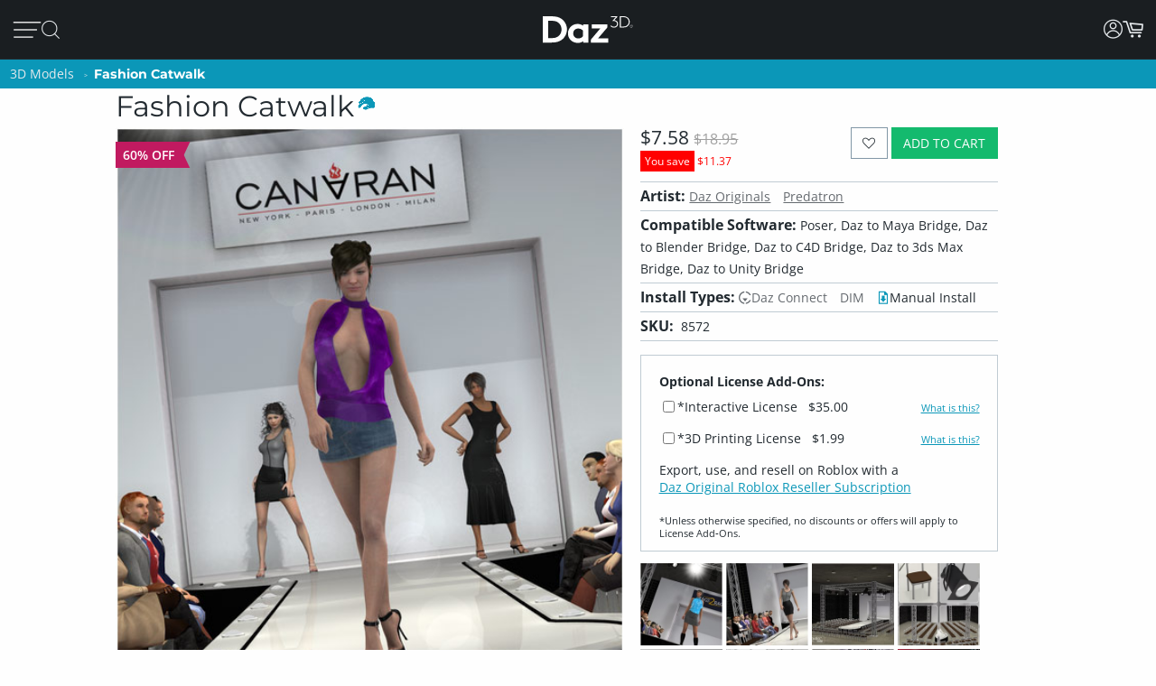

--- FILE ---
content_type: application/javascript; charset=utf-8
request_url: https://www.daz3d.com/dazstatic/slab/getSorts?all=true&jsonp=true&compress=true
body_size: 285241
content:
daz.filter.loadRemotePart("Sorts",{"_hash":"eeee619f6398b96edefc7a2286dbc603_c","date":"xfkGtvkGpPkGofkGmvkGjfkG8fgG4fgG2fgG0fgGw/gGwvgGu/gGtvgGgvoGgfoGgPoG+vgG+fgG6vgG6fgG6PgGyvgGx/gGxvgGwfgGvPgGlvgG+vcGyfAGkPoG+PkG9fkG8vkG7/kG5PkG4PkG3/kGtfkGtPkGo/kGj/kGjvkGm/cGmvcGmfcG+fYGr/gGp/gGnvgGnPgGm/gGmvgGjfgGi/gGh/gG8/cGz/cGj/cGjPcGz/AGmfkGivkGifkGh/kG8/gGpvgGmPgGjPgGhPgGgPgG5fcG4fcG/PMG5dgGovkG8fcGnfcGnPcG7vYG6vYG6fYGl/gGlfgGlPgGj/gGhvgGhfgG//cG/vcG/fcG9/cG7fcG6/cG6fcG1fcGtfcGkPcG9vcG9PcG8vcG7/cG4/cG4PcG3PcG2/cG2vcG2fcG0vcG0fcGs/cGr/cGvfgGuvgGsvgGrvgGqvgGpPgGmfgGkfgG3fcG1/cG1PcG0/cGovcG/PYG+/YG9vYGp/cGpvcGpPcGnvcGmPcGl/cGk/cGkvcGi/cGivcG9/YG7/YG1vYGwPAG3vgG3PgG2/gG2vgG1/gGrfgGrPgGq/gGnfgGkPgG8PcG7vcG6vcG5vcGifgGiPgG0PcGyvcGt/cGo/cGoPcGn/cGjfcGhvcG//YG/vYG9PYG8fYG6PYGyPYGk/YGzPUGxu4G9+wGvOQG+PYG9fYG8/YG8vYG5/YG5vYG5fYG4/YGwPYGtvYGr/YGqPYGnfYGj/YGt/gGovgGg/gG+fcG9fcG7PcG1vcGrvcGrfcGrPcGq/cGqvcGqfcGqPcGzPcGyPcGx/cGxPcGsvcGsfcGsPcGlfcGkfcGhfcGg/cGgvcG+vYG6/YGpfcGofcGh/cG7PYG5PYG4vYG4PYG1PYG0/YG0PYGzvYGyfYGw/YGwfYGo/YGkvYG2/YG0vYG0fYGzfYGy/YGxPYGwvYGvPYGufYGpfYGoPYGmfYGlvYGwfAG3/YGsPYGrfYGofYGmvYGmPYGlPYGjfYGifYGhPYGgvYG9vUG8vUG1PUGuPIG2PcG8PYGpvYGn/YGl/YGjvYGi/YGivYGhfYGgPYG+vUG9PUG7/UG6PUGtvUG3+kG7fYGu/YGuPYG9/UG8fUG7PUG6/UG6vUG5/UG2vUG2fUG2PUG1/UG0vUG0fUGz/UGxfYGtfYGpPYGhvYGg/YG4PUG3/UG2/UGzvUGzfUGyvUGxfUGuvUGo/UGhPUG8vQG6PcG5/cG3vcGzfcGiPcGyvYGx/YGsvYGrvYG+/UG+PUG9fUG5fUG5PUGufUGuPUGt/UGxPMGxfcGvvcG2fYGovYGm/YGyPUGx/UGxvUGw/UGwvUGwfUGvfUGu/UGtfUGs/UGsvUGqPUGp/UGpvUGpfUGn/UGnPUGy/cGyfcGv/cGvfcGvPcGu/cGuPcGtvcGtPcGjvcGgfcGuvYGt/YGkPYGv/UGmfUGmPUGjfUGhvUGhfUGgfUG4fQGzvcGlvcG3vYG3PYG2vYG1fYGvfYGqvYGqfYGp/YG/PUG8/UG8PUG1fUGsfUG/PQG6fUGy/UGyfUGxPUGsPUGr/UGrPUGqfUGovUGoPUGm/UGlfUGj/UGivUGifUGiPUGgPUGt/QGu+sG1/YGjPYG7vUG7fUGlPUGk/UGh/UG+/QG+vQG+fQG9vQG9PQG8/QG8PQG7PQG4/QG4vQG0PQGwPQGnfUGmvUGlvUGkvUGkfUG7/QG4PQG3/QG3vQG3fQG3PQG2/QG2vQGzPQGp/QG1+0GifcGgPcG/fYG2PYGzPYGtPYGs/YGiPYG+fUG3fUG3PUG1vUGvvUGvPUGg/UG7vQGu/QGtPQGnPQGnPYGrvUGq/UGjvUGjPUGgvUG//QG+PQG6/QG2PQG1/QG1fQGz/QGzfQGtfQGs/QGpvQGj/QGl/UG/vQG9/QG5/QG0/QG0vQGyvQGyfQGyPQGxvQGxfQGvfQGuvQGsvQGsfQG8vMG7/MGqvUG2fQG1vQG1PQG0fQGvvQGuPQGr/QGrvQGqPQGpfQGovQGofQGoPQGjvQGxvMGlfYGkfYGgfYGl/QGlvQGk/QGkfQGjfQGjPQGgfQG9/MG9fMGyfMGyPIGxPIG9PEG8+oG6vQGx/QGxPQGw/QGwvQGv/QGvPQGrfQGrPQGqvQGo/QGn/QGm/QGmPQGlfQG5fMGzPMGv/MGvvMGovMGy/QGhvQGhfQGg/QGgPQG//MG+fMG6vMG5/MG5PMG4vMG3vMG2vMG0fMG9fIG7vIGp/IGi/QGifQGiPQGh/QG/vMG/fMG3/MG1fMGz/MGzvMGzfMGy/MGvfMGuvMGrfMG6/IG4PIGivQG+vMG7vMG6/MG4PMGyvMGyPMGwfMGu/MGs/MGpvMGkPMG2/EG/fAG//UG/vUG/fUG4vUG4fUG3vUG0/UG0PUGrfUGpPUGnvUGkPUG3fMGhPMGufIG1fAG1PAG0/AGi/UG9fQGq/QGnvQGnfQGmvQGmfQG8fMG6fMG6PMG5vMG1/MGt/MGsPMGr/MGrPMGqvMGqfMGjfMGtfMGtPMGsvMGpfMGpPMGo/MGoPMGn/MGm/MGmvMGmPMGk/MGiPMGh/MG7/IG1PIGpfIGpPQGlPQG+/MG9vMG7fMG7PMG3PMG2/MG2PMGwPMGsfMGrvMGgvMG5fIG5PIGoPIG7fQGx/MGxfMGw/MGufMGuPMGq/MGqPMGp/MGl/MGkfMGjvMGgfMG4vIG2vIGh+8GzvQGwfQGufQGtvQGsPQGqfQGhPQG9PMG4/MG2fMGwvMGnfMGkvMGmfMGlvMGlPMGjPMGivMGifMGhvMGhfMG/vIG/fIG+fIG9/IG9vIG4/IG3/IGyvIGu/IGnvMGnPMGlfMGgPMG//IG/PIG+/IG9PIG6fIG6PIG5/IG0fIGz/IGzPIGwfIGtvIGjvEGofMG4fIG3fIG3PIG2fIG0vIG0PIGzfIGyfIGt/IGtPIGs/IGr/IGrvIGlvIG//EG3vIGy/IGwvIGwPIGvfIGvPIGuvIGtfIGsvIGsfIGrfIGq/IGn/IGi/IGv/EG//AGp+0G1eEGi/MG7fIG5vIGsPIGqvIGqPIGo/IGnfIGlfIGivIGhPIG5PEG+/AG+vAG0vAG2uIGj/MGg/MGpvIGpPIGovIGofIGnvIGlPIGkvIGiPIG+/EG9vEG5/EGkfIGj/IGh/IGhfIGg/IGgvIG+PEG9/EG9fEG8PEG7fEG6fEG4fEG8+8GxvIGk/IGjfIGjPIGifIGgPIG/vEG/PEG7vEG5vEG4/EG4PEG3/EG3vEGzvEGw+wG1vMG1PMG0/MG0vMG0PMG+PIG8fIG8PIGzvIG/fEG0PEGz/EGtfEGo/EGiPEGwvAGx+8Gxu8Gku4Gke4GkO4GjvIGhvIG+fEG8fEG6/EG6vEG4vEGuPEGt/EGr/EGnvEG3e8GvvIG8/EG5fEG3fEG2fEG1fEGzfEGyfEGxvEGxfEGufEGs/EGsPEGqPEGifEG/vAG7vAG6/AGiOUG8/IG7PIGx/IGgfIG2vEG1PEGzPEGw/EGsfEGrPEGq/EGpvEGkPEGhvEGrvEGrfEGlvEGkvEGjfEGjPEGi/EGh/EG7fAG6PAG5/AG4PAG3/AG3vAG3PAGzPAGsvEGl/EGhPEG+fAG9fAG8/AG7PAG6vAG5vAG4vAG1vAGyvAGxPAGw/AGv/AGnfAG6PEGpPEGlfEGivEGhfEGgvEG+PAG9/AG9PAG7/AG6fAG2/AG2vAG2fAG2PAGzvAGy/AGyPAG8vEGyPEGovEGgPEG5PAGuvAGufAGuPAGsfAGsPAGr/AGqPAGo/AGovAGjfAGjPAGw/IGkPIG2PEGwvEGrvAGrfAGrPAGqvAGk/AGkvAGkfAGhPAG/e8G/O8G0u8G0e8GtvEGtPEGkfEGj/EG8PAG1/AGl/AG1u8GzO8GwO8Gu+8Gme8G1+4Gj+0GlecGkucGkOcGj+cGxfIGv/IGrPIGnPIGm/IGmvIGmfIGmPIG+vEGtvAG7+8Gve8Gp/AGpvAGpfAGpPAGofAGn/AGmvAGmfAGlvAGjvAG/u8G4O8G2+8G1e8Gv+8Gue8Gte8GtO8G+eYGgfEGlPAGj/AGi/AGifAGiPAGhvAGg/AG+O8G9+8G8e8G6+8G2e8Gze8GuO8GmO8Gl+8G+O0Gs+cG3PEGy/EGyvEGwPEGvvEGvfEGu/EGoPEGn/EGnfEGnPEGm/EGmvEGmfEGmPEGzfAGse4G7PEG0/EG0vEG0fEGxPEGuvEGqvEGqfEGofEGk/EGg/EG/PAGju4GvucG9+YGtOYGlOYG7/EGx/[base64]/u4G/e4G9e4G6O4G5u4G3+4G1u4Gw+4Gwu4Gwe4GwO4G8vAG8fAG5fAG4/AG3fAG0PAGx/AGxfAGvfAGs/AGsvAGoPAGm/AGlfAGivAGo+UG4fAGhfAG3+8Gpu8G+O4G9+4G8O4G7O4G4u4G0u4Gye4Gve4G4OwGzu8Gvu8GlO8GhO8Gg+8Ggu8G9u4G2u4G2e4Gyu4Gue4Gtu4GtO4Gnu4G3+wG3e4Gv+4GvO4Gje4Giu4G/O0G6+0G6O0G5+0G3u0G1e0GmOwG+usGlOkGnM4GnvAGh/AG6u8Gn+8GgO8G8+4G1e4G1O4G0+4Gu+4Guu4G7O0G/OYG7u8G6u4G5+4G5O4Gxe4GmO4Gi+4Gie4GiO4G7u0G6u0G6e0G4+0G4O0G3+0G7O8G9O4G7+4G7u4G2O4G5u0G3e0G0e0Gye0GyO0GwO0Gv+0GtO0Gs+0Gq+0G9O8G4e8GxO8Gse8Gre8Gnu8Gi+8GiO8G/+4G++4G6e4G3O4GyO4Gvu4G2u0G9usGtfAGqfAGgvAGgfAGgPAG/+8G++8G+e8G5+8G5u8G1+8G0+8Gge8G7e4Gl+sGlusGlesGnOcGo+8G8O0G7+0G2e0G1u0G1O0Gzu0Gze0Gvu0Gve0Guu0Gpu0GjO0GwuoG4+kG3O0G2O0Gz+0Gyu0Gwe0GvO0Gt+0Gqu0Gqe0GqO0Glu0Gku0GweoGieYGsO8GkO8GxO4G5e0G2+0GoO0Gie0G/OwG++wG+uwG+ewGq+wGy+oG8+YG8+0G8u0G8e0Gpe0Go+0Gju0Gi+0Gg+0G9ewG9OwG5ewGvuwGgOUGy+8GyO8Gj+8G/[base64]/uQGhu0G7OwGyewGyOwGv+wGuuwGuewGuOwGtuwGsuwGsewGpOwGjewG5O0G6+wGzuwGvewGvOwGt+wGoOwGk+wGg+wG/[base64]/OsG8+sG8usG4+sG0esGkuEGp+wGl+wGluwGj+wGhOwG8OsG3+sG2esGyesGyOsGwOsGveoGmOoG9eQG0+wG7+sG7esG6usG4usG3usG1+sG1OsG0usGy+sGwusGv+sGiusGk80Gtu0Gje0GiO0Gh+0GgO0G/+wG5OwG3uwG0uwG+esG6esG6OsG4esG1esGnOsG0ewGguwG/esG3esG2+sG0+sG0OsGz+sGyusGx+sGxusGxOsGw+sGvusGsesGu+0Gsu0Gz+wGzewG+OsG5usGt+sGtusGr+sGrusGoesGnesGp+kGgewGgOwG/[base64]/OoG++oG6OoG5+oG2uoGlucGm+wGkesGiOsGhOsG/+oG/[base64]/eoGsOoGr+oGk+kG+ugG8OoG6eoGxuoGxOoGu+oGt+oGtuoGteoGruoGq+oG9ukG1ekG5+gG1OgGp+YGxuAG3+oG3uoG3eoG3OoGx+oGw+oGv+oGuuoGreoGp+oGk+oGieoGlekG5egG7eoGzOoGyeoGwOoGvuoGuOoGqeoGqOoGpOoGouoGm+oG3ekG8egG/OcGzusG+OoG0eoGsuoGoeoGnuoGluoGleoGkeoGkOoGh+oG/ukG7ukGpukGlOoGj+oGjeoGiOoGhuoGheoGhOoGg+oGguoG+OkG0+kG0ukGzOkG6ugGu+gG8ecG9+QGxNwGousGoOsGo+oGoOoGjOoGi+oGgOoG/ekG/OkG++kG+ukG+ekG6+kG6ekG8+kG6OkG5ukG5ekG5OkG4OkG3ukG3OkGzukGzekGr+kGlukG+egGgeoG9+kG8OkG7ekG2+kG1+kGyukGx+kGu+kGuekGt+kGq+kGn+gG9ucGgOYG/[base64]/ugG9OgG8+gG6OgGv+gG/NcG0OoGz+oGzuoGzeoGseoGrOoGquoG/+kG5+kGtekGo+kGoukGoOkGnukGm+kGn+YG2ekGjukGjekGjOkGi+kGg+kGgukG/[base64]/ecG7ecG6+cGwuYGqOYGueoG7OkGo+gGkugGjugGiOgG/+cG9OcG7+cG7OcG4+cG2+cG1ucGu+cGuucG4eYGnOUG2eAG9OkG4ukG4ekGsukGpOkGoekGn+kGnOkG2OgGqugGoOgGi+gGiugGiegG/ucGtuYG0ekGxukGxOkGwekGvukGvOkG8+cG6ecG2ecG2OcG0+cG0OcGz+cGsOcGoOcGnecG3uYGtukGtOkG1egGs+gG6ucGzOcGuOcGtucGtecGtOcGpecGjucGh+cGhucG2+YGtOUG9OQG3OAGy+kGwOkGuukG/egG/[base64]/uYG4uYG3eYG3OYGyeYGs+YGrOYGqeYG3eUGqeUGgOIGjOEG1ugGuOgGjegG+ecG9+cG6OcG4ecG4OcG3ucG3ecGzecGuecGpOcG2uYGx+UG5OgG2egGxegGvOgGmOgGl+gGlegG+ucG7ucG5+cG5ecGyOcGsucG/+YGp+gGkecGiucGgOcG/[base64]/+IG/+AGqOgG9ecG2ucG1+cGqOcG7+YG7OYGi+YG0uUG0eUGkOUG/OQG++QG+uQGjOcGi+cGvOcGhecGgecG++YG+OYG7eYGuOYGo+YGouYGneYGj+YGjeYG+uUG9eUG5OUGxOYGl+YGluYG/+UG/[base64]/eQG7+QG7eQG7OQG6OQG2OQG0eQGx+QGvuQGveQGu+QG6uQG3uQG0+QGtOQGsuQGq+QGqOQGp+QGpeQGouQGoOQGpuMGwOYGhuYGhOYG5uUGruQGnuQGneQGmuQGkOQGh+QGguQGgeQG9eMG3+MGlOUGuOQGr+QGnOQGjeQGiuQG/eMG+eMG8uMG8eMGy+MGuuMGsOMGmeMG0eIGzeIGteEGpdkG/uUG9+UGz+UGzeUGzOUGwuUGweUGuOUG3OQG2uQGo+QGhuQGg+QG2+MG0+MGouMG++UG8OUG7OUGtuUGouUGoeUGnuUGjOUG7uQG6eQG5+QG5uQGuuQG/OMG++MG6OMG5eMG6OUG5+UGyOUGu+UGuuUGueUGneUGleUG/+QGreQGoeQGheQG9uMG1OMGzuAGzOAG9tUG9OMG8+MG5+MG5uMG5OMG4uMG2OMGuOMGt+MGtuMGs+MGo+MGoeMGoOMG+OMG9+MG7uMG6eMG3uMG1+MG1uMG0uMG0eMGz+MGqOMGn+MGneMGhuMG3OMG1eMG0OMGzuMGzOMGyeMGxeMGxOMGrOMGnOMGiuMG/OIG9eIG9OIG3OIG1+QG1uQG1eQG1OQG0OQGmeQGjOQGi+QG7OMG6uMGvuMGueMGq+MG+uIG1OIG0+IG0uIGs+IGueAG8eQG8OQG4uQG4OQGzeQGwOQGueQGseQGm+QGkeQGieQGxuMGjuMGjeMGjOMG0eEGwuEGp+AGg+UG9uQG0uQGxeQGquQGqeQGpuQGmOQGgOQG/+MG/uMG8OMG7+MG6+MGwuMGgOMG/[base64]/[base64]/uEG8OEG7uEG4eEG2eEG2OAG1+AGwOAGseIGnuIGm+IGgeIG+uEG+eEG+OEG9eEG8eEG6+EG6eEG5OEG3OEG0uEG0OEGxeEGweEGkOEGiuEGxOAGk+IGv+EGs+EGq+EGquEGqeEGp+EGpeEGouEGn+EGkeEGj+EG/OAG8uAG4uAGyOAGseAGsOAGneAG+d8GrdwGm9kG8OIG7+IG7uIGquIGkeIGi+IG4+EGm+EGmuEGmeEGjuEGjeEG1OAG0OAGnuAGnOAGmuAG/N4G6uIG/OEG++EG9+EG7+EG5+EG5uEG5eEG4uEG3+EG3eEGuOEGt+EGnuEGneEGnOEGhOEGoOAGz+IGx+IGveIG2uEGpOEGo+EGiOEGg+EG/uAG++AG+eAG5uAG5eAG3+AG3eAGw+AGweAGs+AGsuAG+t4G5d4G494Gw9AG6OIG5+IG5uIG5eIG3eIGwuIGkOIGj+IG/+EG8uEG4OEG1OEGyeEGtuEGreEGrOEG9OAG8+AGy+AGu+AGuuAGjuIGjeIGheIG7OEG6OEGw+EGuuEGueEGleEGguEG+uAG+OAG9+AG6+AGr+AGpuAGpeAGouAGmOAG+98GqeIG/eEGvOEGtOEG7OAG4+AG2uAG1uAGx+AGvuAGvOAGt+AGtuAGteAGruAGqeAGg+AG/N8G9d8GzuEGh+EGgeEG7uAG7eAGxeAGuOAGpOAGoeAGieAGheAG/[base64]/94Gw94GtNkGwuAGleAGlOAGst8Gi98Git8Gg98G/d4G994G9d4G4d4Gvd4G9N0GutwGl+EGluEGk+EG6eAG6OAG5OAG4eAGmeAGiOAG/98G/[base64]/t4G9N4G894G8d4G2N4G194G/[base64]/[base64]/N0G0N0Gjd0G+9wG4NwGqtwGiNwGk9kG/8wGs94Gnd4G/d0G+N0G1d0Gwd0Gv90GnN0Gm90Gmt0GmN0Gj90G+NwG9dwGtNwGi9wGw9sGv94GiN4Ght4Ghd4G9t0GyN0Gx90Gxd0Gw90Gwt0Gq90Gjt0Gid0GktwGg9oGvN0Gqd0GlN0GkN0GjN0G99wG89wG8dwG3dwG2dwG2NwG19wGydwGkNwG89kGmdkGrN4Gmt4Gl94G/twG/dwG/NwG4dwG2twG0dwGytwGrtwGndwGl9wGltwGk9wGj9wG/NsG9NsGl9kG790G7t0G590G5t0G5N0G490G4t0G2d0Gyt0Gmd0Gk90G9twG9NwGv9wGyNoG49cG6d0Gut0GsN0Gl90Gld0G69wG6twG6dwG6NwG3NwG09wGhtwG+NsGu9sG/tYGsNYGrdMGwc0G5dwG1twGvNwGq9wGqdwGodwGntwGhNwGgtwGgdwG/tsG/[base64]/toG/doG/NoGtdoGt9wGs9wGldwG9dsG89sG8tsG8dsG1NsGtNsGotsGlNsG6toG6doGvNoGq9gGr9wGpNwGm9wGidwGs9sGptsGntsGndsGktsGjNsGgdsGl9oGk9oG/9kG+9kGrNkGk9gG7dsGudsGrdsGh9sGg9sG4doG29oGutoGptoGitoGidoGgtoG/dkG89cG7NsGtdsGp9sGoNsGn9sGtNoGs9oGrdoGq9oGqdoG/[base64]/9oG+9oGltoGjtoG/[base64]/9gG/tgG/NgG99gGzNgGy9gGydgGv9gGuNgG7NgG59gG5NgG49gG4NgG3dgG2dgG1NgGw9gGu9gGutgGudgGttgG2tcGm80GhbcGr9oGpNoG+tkG9tgG9dgG1tgG1dgG09gG0tgGvdgGr9gGrNgGltgGidgGhtgG9NUGntkGmtkGlNkGitkGg9kG/dgGtdgGtNgGs9gGstgGsdgGrdgGkNgGitgGiNgG/tcGvtcG69gGoNgGn9gGntgGm9gGmNgGktgGj9gGh9gGgtgGgdgG7tcG5NcG2NcG19cGu9cGutcGmtcG4NYG5NAGpsQGosgG198GrtkG4tgG39gG3tgG2tgGvtgGrtgGo9gGotgGl9gG/9cGt9cGttcGmdcG+dIGqtgGqNgGp9gGptgGpNgGjdgG/dcG8dcG6NcGrdcGpNcGotcGktcGjdcG89YG8tYG8NYGz98G7NcG6tcG0NcGztcGr9cGptcGpdcGoNcGj9cGjtcGhNcGgtcG/[base64]/[base64]/[base64]/9UG/tUG/dUG/NUG5dUGztUGwNUGu9UGsdUGmtUGhdUG6dQGktQG6NMG2t8G+tUG+dUG+NUGt9UGttUGtdUG8dQG7dQG69QG59QG9tMG8dMG7tMGzNMGutMGtdMGstMGnM0GtMkG/cgGncgG7tQG7NQGlNQGj9QG2tMGr9MGptMGodMGntMGmdMGiNMGh9MGhNMG/9IG/dIG9NIGrNEGqdEGp9EGptEGpdEGwdAGptAGjNQGz9MGztMGw9MGuNMGttMGsNMGqNMGo9MGoNMGndMGmtMGldMG/tIG8NIG79IG5tIG4NIGuNEGt9EG29YG2tYGxNYGudYGtdYGr9YGotYGiNYGutUGudUGstUGk9QGkdQGkNQGitQG+NMG09MGzdMGrtMGpNEG/dAGrs0G/[base64]/MgGltYGgtYG89UG/dQG/[base64]/9AG8tAG8NAGzdAGwtAGvtAGvdAGvNAGmtAGo8sG48UG0tAG0NAGzNAGpNAGo9AGotAGntAGm9AGjdAGg9AGgtAG+s8G+c8G+M8G7s8G688G2s8G2M8G0M8Gvc8G+c4GrdEGq9EGqtEGntEGitEGidEGiNEG9dAGtNAGrdAGn9AG/88G388GzM8Ghs8GvcUGu8UGlsEGr8AGqNEGn9EGgdEG39AG1tAG1dAG0dAGgdAGgNAG4M8G2c8G1c8G1M8G0s8G0c8Gzs8Gzc8Gyc8GyM8GmNMGl9MGltMGkNEGj9EGg9EGgtEGgNEGytAGwNAGv9AGoNAGndAGjtAG/M8G988G8c8G788GwcQGp8QGkMAGq9MGkdMGj9MGhtMGg9MGgtMGgdMG8dIG6tIG6dIG5NIG8dEGvdEGr9EGk9EGjNEG/NAG59AG49AG3tAGt9AGs9AGodAGnNAGitAG7c8Gts8Gm88G4c0G69IG29IGndEG/tAG9tAG69AG4NAGrtAGq9AGmdAGmNAGkdAGhdAG5s8Gqs8Gj88G9c4GzM4Gh84G/NIG+tIG19IG1tIG1dIGw9EGwdEGrtEG9c8G9M8G888G8s4Gn84GpcwGuMsGt8sGr8sGq8sGqssGp8oGgsYGytEGydEGutEGttEGsNEGhtEG+dAG+NAG6NAGztAGydAGyNAGxtAGuNAGstAG/c8Gpc4Gns4G/sgG/[base64]/s8Gt88Gos8G9M4Gtc4GtM4Gms4Gk84G/[base64]/c0G/M0G+80Gyc0Ghs0G/swG1NAG09AGxNAGttAGsNAGlNAGktAGjNAGi9AGidAGh9AGhtAG6c8GuM8Gh88GmM4Gl84GvM0GtM0Gr80GrsgGgMcGldAG6M8G5M8G488G4s8G/M4Gzs4Gqs4Gp84Gps4GpM4Gnc4Gks4GiM4GgM4G/[base64]/MwG5swGv8wGvswGqcwGwMsGvMsGg8sGqc8GqM8Gpc8Go88Gy80GpM0Gks0GjM0Gis0G9cwG78wG68wG48wGxswGwcwGm8sGmssGmcsGnMkGmMkGuMcGxqwGkM8Gjc8Gic8Gg88Ggc8G/84G/c4G5c4G3s4Gy84Gw84G+c0Gqc0Gns0Gl80Glc0G88wGy8wG4ssGussGucsGsMsGkcsGhc8GgM8G/[base64]/ssG/csG/MsG+8sG480G/[base64]/8oG/MoG9coG7coG6coG4soG28oG08oGqsoGpsoGocoGoMoGlsoGjsoG6ckG5skG4ckG3skG6csG5csG0ssGycsGx8sGgcsG88oG6MoG0coG0MoGvcoGtsoGrsoGrMoGq8oGqMoGpcoGpMoGwswG9ssG3ssGyMsGl8sGlssGlcsGlMsG/[base64]/[base64]/soG+soG9soG6soG58oG3soG1coG1MoGx8oGxcoGxMoGn8oGkcoGt8cGhccGpsUGpcUGpMUG8coGucoGtMoGs8oGsssGw8oGwMkGsskGq8kGqskGqckGjckGhskG/[base64]/8cG+scG+ccG9ccG7ccG58cGlMcG/cYG1MUGn8AGvskGu8kG68gG28gG2sgG2cgG2MgG1cgGzMgGt8gGtcgGtMgGrMgGnMgGi8gG/[base64]/[base64]/4FyeQGs9IGxcgGs8gGocgGk8gGvccGqscGnccG+MYG6cYG5sYG5MYGxsYGpcYGzcgGjsgGh8gG6ccG5scG3McGwscGvscGtccGtMcGsscGh8cG9sYG3sYGycMGicIG/MEG0NIGvcgGvMgGj8gGhMgGg8gG/scG8scG08cG0ccG0McGzscGy8cGyccGx8cGmccGkMcGrcgGqMgG0scGmscGmMcGkccGjMcGi8cG/[base64]/8UGtMUGjdIG48cGzMcGwMcGuccGsccGsMcGrccGjscG28YGysYGo8YG6MUGm8UG27cGnMcGlscG7MYG2sYGn8YGnMYGicYGh8YGhcYGhMYG/MUGq8UGlsUGj8YGjsYGisYG9MUG8sUG8MUG6sUG38UG3sUG3cUG2sUG0sUG0MUGz8UGzMUGi8QGq8cGrsYGosYGmsYGi8YG/cUG2MUGxcUGwMUGs8UGlcUGlMUG2MMGtscGiccGiMcGhscGhMcGg8cG/MYG+cYG98YG8cYG0MYGzsYG88UGucEGlcEG48YG18YG1sYG1cYGkcYG8cUG7cUG1cUG08UGyMUGx8UGxsUGisUGw8MGwcMGwMMG/8EG29EGvcYGusYGuMYGtsYGtcYGpsYGncYGgcYG+MUG28UG2cUGv8UGq8YGpMYGnsYGmcYGmMYGlsYGlcYGlMYGjMYGg8YG/[base64]/cQG/MQG7cQG68QG5MQG48QGpcQGysMGhdIGnMUGk8UGhMUG/[base64]/MMG58MG5sMG18MGz8MGxcMGr8MGoMMGksMG/sIG98IGncEG3LkGksUG98QG5sQG5cQG3cQG3MQGx8QGwsQGusQGucQGtsQGtMQGssQGmMQGosIGocIGoMIGjcUGjMUGi8UGicUGhcUG+sQG7sQG4cQG1cQG0sQGw8QGqcQG/cMG28MGvdIG+MQG6MQG1sQGysQG8MMG68MG6sMG6cMG3cMGzsMGxsMGzcAGoLgG/qAG/8QG8sQG7MQG38QG2sQGuMQGt8QG/sMG0MMGpcMG2cIG1MQG08QGzcQG2cMG1sMGsMMGqcMGjcMGicMG/[base64]/8MG7sMG7cMGusMGtcMGssMGrcMGg8MGgcMG/MIG1sIGlb0G298G3MMG1cMG1MMG08MG0sMGq8MGqsMGp8MGpsMG/[base64]/[base64]/[base64]/MAG+MAG8cAG8MAG38AG3MAGxMAGw8AGwMAGvL8GnrgG/[base64]/sAG+sAG+cAG9sAG9cAG5cAG48AG4sAG08AG0sAGxsAGp8AGm8AGtL4Gl70GprwGucAGqcAGoMAGncAGmcAGmMAGlcAGhMAGg8AG/L8G+r8G978G5L8G378Gi78G9L4Gyb4Gqr4Gv8AGtcAGrMAGqMAGpsAGhsAGgsAGgMAG/78G/[base64]/L4Gwr4Gwb4Gv74Gu74Gsr4Gpb4GpL4Go74Gor4GnL4Gmr4G5b0G4b0G/r8Gx78G+L4G9r4G9b4G874G5r4G5L4Gyr4Gm74GlL4GkL4Gj74GjL4Gi74Gg74G/[base64]/70G/r0G+r0G470G4r0Gx70Gur0Gtr0GlL0Gkr0G+LwG7b0G7L0G3b0G2r0G2b0G2L0Gy70Gvb0Gob0GoL0GmL0Glr0Gj70Gib0G/7wGz7wGzbwGurwGmbwG370GxL0Gwb0Gu70Gtb0GqL0Gi70Gir0GiL0Gh70G/[base64]/[base64]/LwG+7wG97wG47wG27wGkLwG27sG2bsG2LsGsbsGmrsG5LoG0roGvbkG6LwG57wG5bwG5LwG4rwGw7wGpbwGkrwGkbwGj7wGjbwG67sGwrsGwbsGv7sGursGubsGtrsGs7sGrrsGmbsGkLsGjLsG6LoG/bkGybgGhbIGsK8Ghr0G6L0G0L0Gzr0Gq70GjL0Ghb0GhL0G8rwG8LwG67wG2bwGzLwGybwGwrwGn7wGhrwGhbwG6LsG5LsG4LsGuLsGiLsGubAGrrAGqrAG0aMGvtIGwtIG7LwG5rwG3LwG2rwGvLsGsLsGn7sGnLsGmLsGl7sGh7sG/boG9boG47oG3LoG2boG2LoG1roGvrgGltkF+bwG4LwG1rwG0rwGnrwGi7wGiLwG4rsG3rsGzLsGyrsGxLsGp7sGorsGlLsG+7oGproG9rkG9bkG8LkGlNIGobsGoLsGnrsGj7sGibsGgbsGgLsG/LoG+LoG9roG7roG7boG6boG4roG2roG17oG07oGuLoG+7kG7rkG67oG6roG57oG4LoG37oG1boGu7oGs7oGn7oGnLoGmboG/[base64]/bYG/LYGzKwG4bsG0LsGzrsGtbsGsrsGqrsGm7sGirsG+roGpLoGo7oGoLoG5bkG8LgGubgG1qwGrroGrLoGlLoG6bkG57kG37kGs7kGsLkGr7kGrrkGmrkGiLkGh7kG9rgG8rgG7bgG7LgG/bcG2N8GyLsGx7sGvbsG+boG7LoGrboG27kG2rkG2LkG1bkG1LkG0bkGz7kGzrkGyrkGtrkGprkGlrkGirkGibkGhbkGrLgGgrIGrK8Gk7sGkrsGhLsGg7sG8boG77oG5roG5boG3roG27oGtboGqboGqLoG77kG0LkGtLkGsrkGoLkGza4G+9EG/7oG/roG9LoG87oG8roG8LoGsboGy7kGwbkGo7kGmbkGmLkGl7kGlbkGgbkG6akGybkGu7kGk7kGkrkGj7kGi7kG+bgG6LgGxbgGw7gGuLgGt7gGnLgGvrcGpLUGs6gGuJYG/NEGxdoFsdoFr9oFz9gF/tcF69cF6tcF6dcF6NcF5tcF5NcFstYFoboG/LkG7LkG67kG5rkGxLkGw7kGwrkGwLkG/bgG/[base64]/LcG+LcG9rcG8LcG3LcG1bcG0rcGr5UGy98GodIGhrkGwLgGmLgGlrgGi7gGh7gGhLgG8rcG37cGy7cGybcGx7cG46gG97cG7rcG5rcG5LcG47cG4LcGvLcGoLcGkrcGn7YG46kGiagGkKYGldIG/7gG/[base64]/7YG+7YG+LYG1rYGrLYG/LUG+7UG+bUG7bUGrbUGp7UGoLUGkLUGj7UGhKIGwuQG69EG+bcGwLcGubcGuLcGr7cGqbcGnbcGj7cG6rYG1bYGqbYGzrUGrrUGqLUGprUGn7UGiLUGh7UGgrUG/rQG3agG8tEGt7UG+rcG9LcG4rcG4bcG3bcGw7cGu7cGurcGsrcGsbcGircG9bYG8bYGgLUG76gG3qgGyd8Gg7gGgrgG/7cG/rcG9bcG8bcG7bcG7LcG2rcG2LcGzbcGxLcGxLUGvrUGuLUGtLUGpbUGlrUGwbAGwLAGjKgG5aMG0dEG6rcG6bcG1LcGz7cGzLcGxbcGgLcG/rYG+rYG2LYGrbYGoLYGv7UGtbUGsrUGq7UG8rMG8bMG7rMG5bMGvagG09EG4LYG3rYG3bYG1LYGrrYGqrYGnrYG/[base64]/7QG/bQG+7QG+rQGl7QG+rMGjrMGiLMG3LIG+LEG5LEGqbAGqpkG9NEG8LYG17YGq7YG+LUGu7UG57MG5LMGz7MGzrMGjbIG/rEG+bEG4rEG1LEG6LAG0bAGzbAGw7AGtrAGs7AGj6EGiJYGsdIGh7MGr7IGjrIG/bEG/LEG97EG7LEG5rEG5bEG4bEGkrEGkLEGgbEGzrAGt7AGrLAGnLAGmbAGq68Gy64GxKUGyLAGx7AGxrAGxbAGxLAGwrAGurAGtbAGtLAGsbAGsLAGpbAGlbAGibAG968G/[base64]/[base64]/KoGz6oG5KkGw6kGgagGv6IGk6EGmZsG4KcG36cGx7MGrLIGpLIGlLIGvrAGvLAGuLAGrbAGkrAGkbAG8K4G7q4G2K4G064GyK4GlK4G0a0G+awG9qwG06wGv6gG/[base64]/[base64]/qwGx6sGv6sGvqsGvasGgKsGvqoGzakGi6gGs6IGnKIGmqIGmaIGm6EG8bEGorAGna0GzawGr6oGkKkG+agGtKgGkqgGjqgGyKYGm6UG+KMG2KMG1aMG1KMG06MG/aEGnqAGhKAGgKAGqp8GupsG8NEGuasGtqsGs6oGsKoG+KkGz6kGyakGsqkG86gGgKgG/acG6KcG4acGwKcGwKUGiaUG/6QG+qQGh6QG5ZkGhasGuqoGsaoGvqkGvakG8KgG56gGragGkagGtacGsqcGsacG0qYGz6YGvaUGh6UGgKUG3KQG26QG96MGxa0G2aoG2akG7agG7KgG6qgG5qgG5agG5KgGy6gG06cGyaUGv6UGjaUGjKUGi6UGgaUG/[base64]/tEGhKgGg6gGtKcGrqcGnacGxqYG+aUG96UG2qUGw6UGraUG7qQG7KQG6qQGrqQGwaIGuqEG+J0G4p0Go5sGtZoGgtIGvaoGtaoGzKkGyqkGv6kG16gGgqgGr6cGzqYGxKYGz6UGzqUGzaUGzKUGwqUGhqUG/KQGt6QGo6QGk6QGiqMGq6AG/[base64]/aIGuaIGk6AG2ZwGgo0Gy6kG+6gG+qgG96gGwqcGxaUGjqUGhaUG/[base64]/[base64]/[base64]/6EG/qEG+6EGsqEGsaEG7Z4G26MG0KMGraMG16IG1KIGzaIGzKIGj6IGjKIGiKIG/[base64]/aAG9aAG8KAG5aAG0aAG/5oGiNIG6KEGv6EGo6EGoqEGoaEGnqEGnaEGmqEGi6EGhKEG/[base64]/Z8G4p8G1p8Gx58Gvp8Gt58G+Z4G9p4G5Z4G4p4GyZ4GkNIG46AG4aAGm6AGmKAGlaAGlKAGkaAG/58Gu58GsZ8GrJ8G954G854G950Gy5sGlpcG75UGxdwFh6EG+qAGl6AGkKAGiqAGm58G9J4G5p4G0p4G0J4GyJ4G/KAG+6AG8aAG76AG7KAG6qAG6KAG5qAG5KAGzKAGyqAGjaAGqZ8Gp54Gpp4G2aAGxqAGv6AGu6AGuaAGuKAGsKAGrKAG+Z8G254G2J4GlJkGqZUGqJ8Gop8GjZ8Gi58GiZ8Gg58Ggp8G/[base64]/[base64]/ZsG6psG1JwGiJwG/psG/[base64]/[base64]/5kG+pkG5pkG4pkG3pkG8JgGvZgGuZgGuY8Gi5kGupgGsZgGjZgGipgGgpgGgJgG/JcG5ZcG3ZcG15cG7JYG+o8G7ZoG9JkGvZkGu5kGt5kGspkGgpkGkJgGj5gGi5gGh5gGqpcGipcG/ZYG7pYG5ZUGtpMG15kG0ZkGkZkGjpkGipkGgZkG9ZgGxJgGk5gGjpgGjJgGhJgG+5cG1ZcGweQGgZgG/[base64]/5QGz5QGgZQG/[base64]/[base64]/IwGn4wGm4wGlowGzYoG5okGjb8Gx44GlI4G340G0Y0GxI0Gv40GqY0Gp40GkI0Gi40Gio0G/owG3ZAGwY4Gl44G+o0G5I0Guo0GsI0GrI0Gk40GkY0Gho0G+owG94wG0ooG5YkG5I8GzY8GvI8GvI4GlY4G3Y0G3I0Gvo0Goo0G0YwGzowGzYkGto0GtY0Gso0Gr40Gq40Gqo0GqI0Gg40G+4wG6YwGsoMGr/4F6t0F2I0GhI0G/YwG+IwG84wG8owG8YwG74wG4YwG14wG1YwGu4wG+ogGtLEG+7AG140G040G+YwG34wG3IwG2owG2YwG1owGwYwGkowG/osGtYoGsY0GpY0Gl40GlI0G/4wG9YwG9IwG8IwG54wG4IwG3owG24wG2IwGhIsG54kGgo4G/40G4Y0GyY0Gjo0GoYwGoIwGnowGlYwGh4wGzdIGsIwGq4wGqYwGpIwGmIwGl4wGlIwGk4wGjIwGiIwGhYwGkt4Fst0FpI0GyIwGw4wGuYwGuIwGqowGoowGkYwGjowGi4wGhIwG9osG/IoG+4oGyYwGt4wGrIwGpowGjYwGgowGgYwG3IsG1IsGwosGvYsG/ooG/[base64]/YkG+4kG8YkG44kG+oQGhL8GnIwG9ooGxYoGxIoGwYoGwIoGuIoGh4oG+okG4IkG1okG4ocGgoUG8/8Fi/4F9IoG44oGhIoG/okG+IkG9okG7YkG7IkG4okG34kG2YkG4YcG5IkG3okG3IkG24kG2okGzokGuokGuIkGt4kGtYkGtIkGr4kG0bEGiLEGnIoGiIoG6YkG6IkG2IkG1YkG1IkGxYkGwIkGvokGvYkGmv4F3YoGtooGxIkGw4kGsYkGsIkGpYkGnYkGmYkGl4kGkokGjokG0f0F5/QFybUGm7EG5bAGw7oGwroG/4sG9YsGv4sGvosGs4sGsosGqYsG5IoG4ooGwooGv4oGvYoGhooG94kG9YkG9IkG4YkG5f4F5P4F4/4F4v4F4f4Fjr8GmbEG4rAGjYoGy4kGyokGxokGwokGq4kGoIkGiIkG//8FgP8F97UGvIkGu4kGookGnIkGk4kG/IgGgoQG94MGuIMGpYMG4IIG0IIG8YAGo4AG3/8FneMFxdEFltIG/4kG8IkG74kGz4kGzIkGuYkGrokGpokG8oMGgIMG04kG0YkGs4kGnokGiYkG/YgG+4gG2oIG0oIGm4kGi4kGuIYG94QG54QGjYQGgIQG9IMGgoMGkIIGzYEG7YAG8f8F34YGmYYGjoUGxYMG9IIG6IIG04IG9YEGuIEGmYAGhoAG8v8F6v8FrP8F1/UFgN4FssoGu7EG/rAG/60GwboGwLoGwYkGtokGrYkGrIkGqokGqIkGpIkGo4kGoYkGmokG/IYGsf8Fl/4FtfoFtPoFs/oF7vIF7fIF7okG6okG14kGv4kGqYkGkYkG+YgGyoQGwIQGtIQG2IIGhYEGn4kGlYkGkIkGj4kGjIkGh4YGl4QG0YIG4oEGy4EGtoAG9P8Fn/8Flv4Fj98Fk78GsokGlokGlIkG/4gG/ogG0YYG5YIG7IAG64AGhf8Fg/8F64MG+/8F7/8F5/8F5P8F4P8F3v8F3f8F3P8Fy/8FlP8F0LEGibEGv4AGu4AG6P8F4/8Fzv8Frv8FqP8Fjv8F5v4FptoF2oMGm4IGl4AG7v8F6f8F4v8F4f8Fuv8Fpv8Fo/8Fnv8Fi/8FpP4FyeAFyocG7IYG04YG2oUGoYQGnYQGkoQGkIQG7P8F7v4Fzv4Fy/4FqP4Fo/4F0d0FotIGgYAG8P8F6/8Fr/8Fof8Fm/8Flf8Fkv8Fj/8Fhv8F3LUGsP8Frf8Fq/8Fk/8Fkf8FkP8F8P4F7f4F5/4Fz/4FheAFvd8F/d0F5f8FhP8Fgv8Fgf8F+/4F8f4F0P4Fqf4Fnf4Fhv4Fl7wFxbEG9LAGvoAGlv8F//4F9P4F8v4F7P4F6f4F6P4F3P4F1v4F7oAG5v8FjP8Fiv8Fsf4FsP4Frv4Fpv4Fnt8Fgt8F0tUFs/8F3f4F2P4F1f4F0/4F0v4Fp/4F8v0F3vsF7PMFud8F+twFr7EG+bAGv7oGvroGwP8Fuf8FuP8Ft/8Ftf8FtP8Fsv8Fp/8Fpf8FpP8FmP8F3v4F2/4FrP4Fq/4FoP4Fnv4Fh/4Fh/0Fhv0F3PkFg+oFq+kF4d8F4N8ForYGif8FiP8Fh/8F/P4F8/4F3/4F2f4F0f4Fyv4Fpf4F9v4F4P4F1/4FnP4Fm/4Fj/4FjP4Fvf0F6vkF4fkFl/gFnd4F/doFqbEG5rAG7/0F6P0F3v0FzP0F8fwF1/wFpfwF3/sFyfoF2v4F1P4Fzf4FzP4Fjv4Fif4Fgv4F3PsFw/sF5PoFhb8G6rQG8vwF1vwF1fwFovwFlfwFkPwF8/sF3fsFkvsF6PoFwLEGgrEGo/wFzfsFnfsFlfsFk/sFkfsFuvoF9PkFmfgF7N8Fqt8F6d4Fw9oFl64G9f4Flf4FlP4Fjf4Fiv4F6v0F0P0FuP0FrP0Fp/0FmP0FyPsFjvoF+t8F39EG8ogGg/4Fzv0F2PwF4vkFjPgFjPUFifUFoOEFp+AFn/4Fmv0F5fsF6/kFlvgF5/cF2PcF/PIFrPIFi+QFp98F+N4FzLEG6f0Fmf0Fiv0Fif0F5/wF1PwF5PsFw/oFrvoF6PkFlbEG3LAG85cGpPwFm/sFsPoFn/oFjfoFgPoF3/kF3fkFv/0F5vkFuvgFqfgFnvgFmPgF+vcF4/cFjfcFzfUFv9MGxLEGiP4FnP0Fi/0FnvsFnPsFlPsF4/kFxvMFveMFst8Fjd8F0NgF9JcGiP0F5vsF8PoF+PcFmPcFzfQF+eoFlOoFoukF8+MFsuAFyrEGuZ0Ghf4FhP4FmfsFmPsFl/sFlvsFkPsFr/oFrPoF5PkF3vkFivMFhfMFuOUFvboGvLoGmvsF9voF7foF5foF4/oF4voF1PoF0voFt/oF9vkF5/kF5fkF2/kF9+AF+d4FoN4Fl94FlN4Fid4FiN4Fv9sF7LAG2q4G2YMG9fkF6fkFpfgFmvgFh/UF+vIF9/IF8fEF++MF+d8F6fcF3vcF7vQFjfMF+OgFhuQF2+MFu+MF+OAFvuAF4pcG1/MF0fMFt/MFmfMF+vEFleUFv+MFvOMFtuMF8N8F2IMGxfoFrfoFkvcFpvMF+PEF0OkFsekFh+kF9t4F4t4F690FqdsFmLEG4bAG3KEGk7oGkroGs/gFsPgFrfgFqvgFpvgFh/gFhvgFhPgF+fcF1/cFz/cFovcFl/cFvfYFovUF8fQF3/QFgPQFqvMF5fIF8PEF4N0F3t0FyN0Fx90FiPcF+/EF9vEFvusFiesF0eoFpukFkekF798FjNoGj9IGk7IG3oIG6PcFnPcF9vMF8vIFjOYFoOMF598Fqd8Fmd8Fk98FjN4FqdoFi9kFpNUG5NQGzbEG7ogGufUFp/UF2vQF0PQFzvQFzPQFy/QF1esF1OQFo98F7LUG+fIFwPIFouMF4uAFq+AF5t8F298Fx98FrIMGg+AF9t8F898F6d8F6N8FxN8FuN8Ftt8F2Z0GhJ0GjvIF8vEF9d8Fw98Fvt8Fsd8FsN8Frd8FqN8F79wF2tkF3tcFxrUG45cG/PEF8/EF2+oFz+oF9ukF5OkF8eMF0OAFzeAFq98F8s8F0LUGyJ0G3oMGqfwFmeEF8d8F7t8F6t8Frt8FpN8FoN8Fn98FlN8Fi9sF/r4G6LUG0uAFquAF5d8F5N8F498F0d8Fzt8Fv98Fr98Flt8F7N4F+dwFh9wFg9wF1t8Fz98Fzd8Ft98Ftd8FtN8FnN8Fjt8F/94F/d4F6r0BndQGirEG95AG2Y8G84EGmt8Fg98F6N4F0t4Fu94Fxt0FxN0Fwt0Fud0F/NwF+JAG/t8Fot8Fod8FmN8Fit8Fgd8F694F6t4F5t4FzN4Fl/[base64]/N4F8t4FsN4Fpt4F990Fw90FhN0F69wF+9sF99sF8dsF8YgGrYMG/t4F4d4F/tsFwNIF1MgF3p0GsZ0Gq48G7v0F8N4F7t4F2N4Fs94Fod4Fj94F3N0F1N0F/9sF9tsF85AG4N4F3N4Fot4FmN4Fh94Fht4FhN4F/N0F1dwFsNwFhJEG3IMG//sF0d4Fxt4Fmd4Fld4Fk94FkN4F9d0F890F490Fht0FqtsFw9UFxo0Fj7oGjroGh98Fht8Fhd8F1d4Fyd4FvN4FnN4Fmt4Fjt4Fhd4F8t0F590F5t0F5d0F29wFn9sFntsFndsFnNsFm9sF3J0Gmp0Gxd4Fit4F/t0F+90F+t0Fv90Fvt0Ft90Ftd0Fjd0F0NwFy9oGubEG/bAGsJIG348Gg4MGjd4Fi94F+d0F8d0F6d0F6N0F5N0F4t0F4d0Fu90Fm90FgtsF3NoFsc8FntIGg94Fgd4F/90F7d0F7N0F2N0F190Fs90Fnd0Fx9wF/74GnpIGqd4Flt4Fgt4F290F1d0F0N0Fzt0FzN0Fm94Fzd0Fy90FuN0FtN0Fpt0FmN0F9twFg+UFnt4F790Fyd0Fut0Fpd0Fj90Fjt0F6twF3twF3dwF59oFvZwFwLUGp94FpN4Fo94Fkd4F+N0F9t0F9N0F8N0F7t0Fvd0FqN0Fo90FoN0Fn90FkN0F/9wFzNwFm9wF+ZAG390F090Fqd0Fmt0Fld0Fg90Fgd0F09wFwtwFv9wFtpIGmZEG3Y8G2d0F1t0F0t0Fsd0Fod0FgN0F9dwF9NwF6dwFytwFydwFqtkF5dgFrNUG3NMGz90Fxd0Fp90Fl90Fk90Fkd0F/dwF+9wF99wF8dwFhtIGi48Glt0F89wF5dwF2NwFz9wFzdwFt9wFtdwFrtwF4tsF8ZAGwd0F4dwF2dwF1twFyNwFwNwFvdwFstwFsdwFpNwFmtUFnrEG7rAGvIMGtPUFq90FpN0Fot0FlN0F4twF3NwFxtwFwdwFmNwFhNwF4NoFj9gFj5EG7/UFxNwFjboGjLoGr90Frt0Fqt0FnN0Fmd0FjN0Fi90Fit0FiN0Fh90F/twF+NwFrdoFttkFtNkFsdkFrdkFqdgFhr8Gt+QFkt0F5NwF2twF0dwFw9wFuNwFttwFgdwF89sF4MkFwrQGvoMGgt0FztwFvtwFu9wFmdwFhtwF8tsF6NsF5dsF2NsFvtoF0dYFp80Fo78G17EGlZEG/vsF19wFy9wFutwFudwFs9wFr9wFq9wFodwFmtwFjNwFmpIGs/UF0twFkNwFiNwF9dsF69sF4NsF3tsF1tsF09sFxtsFj54G34IG49wF4NwF39wFtNwFqdwFn9wFl9wF3dsFvdsFlNsFkdsF3dgFl5EG+v0FjdwF/NsF+dsF79sF7dsF3NsFttsFl9sFgdkF/[base64]/[base64]/9oF79oFxNoFxtkFq9cF5NUFy4MGsPwFtvUF0dsFztsFpNsF6doF5toF39oF2doF2NoF09oFqNoFuK4Gz50G6pwGhdsFhNsFg9sF/toF/NoF+toF+doF6NoF5doF4toF2toFzdoFpdoFzNgFudgFz9oFzNoFy9oFydoFtNoFsNoFqtoFgtoF69kF49gFq78G4YIGr/UF8OQFnOMFutoFrtoFq9oFotoF+9kF+tkF+dkF+NkF2dkFpNgF3NYFt9IFhdEFuq4FmLIGt50GwvUFiboGxNsFvNsFudsFs9sFstsFrtsFodsFmtsFmNsFltsF8doF7toF1toFi9oFttoFp9oFk9oFitoFiNoF/dkF7tkF19kFwtkFntUFjp4GxoMGgfwFm/AF3toF19oF1doFlNoF7NkF5tkF5dkF5NkF39kFydkFotgFyNcFw9oG+dQGw48Gx/oF4doFpNoFoNoFktoF6NkF3tkF3dkF29kFp9kF99gF69gFh6cGhqcGxZAG+usFwdoFv9oFvNoFj9oFjtoF9dkF9NkF6tkF2NkFmNkFzIMGnNoF99kF7dkF49kF4tkF3NkFw9kFwdkFtdkFiNkFv6oG9/cFkPIFj/IF7OQF1NkF0dkFzdkFy9kFytkFxNkFv9kFvtkFvdkFvNkFjdkFmNgFgNgFndUF8rUGl6cGlqcGu/0F3voFsbMGsLMGytoFyNoFwtoFvdoFu9oFuNoFs9oFstoFodoFn9oFntoFndoFm9oFjdoF5NgFltQFopIGhZEGzYMGjuAFztoFt9oF/9kF8tkF4NkFztkFwNkFuNkFqNkFpNkFodkF/NgF59gFutAFmK4FytoGrNIGwbUGx+wFo9oFkdoFkNoF/tkF/NkF89kF79kF6dkFz9kF09gFqdcFtdYF69UFndUGpNQG85IG7YwGgf4FjusFmdoFmNoFl9oFldoF8dkF59kFu9kFotkFm9kF5tgFiIMGtvcFw/UF9+QFw+QF1tkFs9kFoNkFn9kFntkFidkFhNkFutkFgNkF+NgF9NgF0dgFiNgFv9cFo9UFlq0GwZoG1YMGl+EF9tkF0NkFzNkFyNkFxdkFudkFrNkFg9kF6NgFydgF8tcFtdcF6bQG1Z0G/ZwGr4MGmtoFidoFh9oFhdoFhNoFg9oFgNoFo9kFhtkFhdkF8tgF39gFxdgFndgFjNgFi9gFxfUF1dkFr9kF/9gF9tgF9dgF8dgF7dgF1dgFitYFoq4G8qwG+/0F59cF0tkFx9kFptkFpdkFnNkF+9gF2tgF1NgFvNgFldgFl9cF8NYFkckFipAG64wG9IEGt/cF/vUFt9kFsNkFrtkFq9kF/dgFytgFwdgFodgFh9gFpq8GrfwFndkF+tgF2dgF0tgFxtgFw9gFqtgFgdgFjNkF4dgF4NgF3tgF1tgFx9gFttgFrtgFjtgFhtgFxtcF3LEGt7EGp6oG4oIGkNkFh9kFgtkFztgFu9gFrdgFk9gFg9gFgtgF9dcF8dcFwdcFvdcFr9cF/[base64]/dcF99cF9tcF8NcF7tcF4tcFydcFktcF9NYF3dYF74gGn+EF/[base64]/9cF+dcF79cF7dcF3dcFx9cFmdcFk9cF/[base64]/dYFytYF/M8FvLEFqIUF2LAGgKoGoYAG+PsF/NYF+9YF99YF4NYF3tYF19YF0NYFq9YFmtYF3NUFwacGi/[base64]/9UF+dUFlI8Gs9YFsNYFqtYFmNYFjNYFi9YFiNYF8tUF6dUFhIQG//0F0/wFjtYFhtYFgdYF9tUF89UF6tUF29UF1tUF1NUFnNUF07AGipEGu98Fn9YFndYFldYFlNYFgNYFx9UFtdQFmNMFsc4Fl8wFxMIF/fsFqvUF/LsGntYFm9YFidYFhdYFhNYF/NUF+NUF8dUFvtUFvdUFntMFrs8F3q0G1v8Fj/UF1OwF8+sF/tUF99UF79UF7tUF7NUF59UF19UFtNUFjNUFoNIFgpEG/[base64]/[base64]/ssFx8MF/9EG96oGnJIGi4UGq9UFhNUFgNUF/9QF8NQF7NQF2dQF0dQF0NQFxtQF+s8Fn+IFu9UFpNUFh9UFgdUF/tQF9tQF8dQF29QFydQFq9QF+M8F2rAG4ZAGzfwFxOoF9dQF9NQF89QF8tQF79QF7tQF7dQF69QFsdQFpdQFjtQF9NMF8NMF/58FsrEG+rAGmJEGhoQGwPUF2u4F9OsFquIFttUFrdUFotUFgtUF6dQFwdQFt9QFrNQF/dMF/NMF79MFps4F56cF25EFkLIGuusF4+oFhLoGg7oGyNUFqdUFqNUFpdUFoNUFn9UFkdUFj9UFjtUFidUF6NQFytQF99IFsdIFxtEFotEFxs8F6ckFv5YGyfUFvesFiOEFiNUF/dQF/NQF+9QF6tQF3tQF1dQFz9QFtNQFm8sF+YQGi9UFhtUF5NQFwtQFrtQFp9QFotQFntQF3NMFltMFttEFl84Fz8wF2skF+bQF36wGsakGy/oFzdIFhtIFgdIF8dAF5c8FkM8F0c0FzswFlMwFnOAFptQFodQFndQFk9QFjdQF/tMF09MFxNMFjdMFqc8F9acGiIUGl/0Fx/wFg/wF59MF5NMF3tMF19MFsNMFodMFktMF/[base64]/r4F3rUF2LEG97AG5ZAGyI0GrvwFmtQFmdQFmNQFldQFlNQFktQFkdQFitQFgNQF/9MF6NMF+NEFwMwFg5EGgoIG3vAF0eAF+dMF0tMF0dMFzNMFvdMFrNMFpNMFotMF+9IF9NIFu8wFyfwFy9MFyNMFu9MFutMFsdMFqdMFkNMFi9MFgdMF/tIF6dIFxtIFo8oFvJYGvewFwOkFguYFn+QF99MF5tMF5dMF49MF4tMF4NMF2tMF2dMF1tMFz9MFy9AFgdAFwssF/KkF5rUGqrEGv60G6YIGjvUFmrUGmbUGidQFhtQFhdQF+9MF89MF8tMF8dMF4dMF3dMF29MF2NMF0NMFwdMFo9IFodIFl9IFjNIF8r8Fz7kF6JAGptMFgNMF/[base64]/dIF0tIF0dIFy9IFyNIFutIF4NAFzrEGorEG9ZAG1oMGjPIFi/IF3PAF1OEFnuAFx9MFv9MFstMFm9MFmtMFl9MFlNMFkdMFiNMFg9MFitEFidEFxdAFxbYF5bUG87AGgroGgboGvtMFudMFtNMFr9MF5tIF2tIF2dIFnNIFm9IFk9IFjdIF19EF1tEFzNEFy9EFydEFyNEFnbUFnfYFi+sFruoFk9MF/NIF+NIF89IF1dIFxNIFkNIF56sG4IMGv/[base64]/8YFqKkGj4UG7dIF59IF4dIF4NIF1tIFttIFptIFn9IFjtIFnNEFuPcFpNIFndIF79EF7tEF59EF4dEF3NEF0NEFj9AFt88FiMcFs70F4KsG//IFotIFltIF8tEF2dEFrNEFq9EF8tAF0MoFqskFzJ0G6ZwG4oMGtu0F/dEF99EF6tEF5tEFv9EFlNEFjtEF49AFv9AF8cwFn6kGyPwFitIFh9IF+dEF8dEF8NEF69EFudEFuNEFj9EFy+wFyOwFpeIFj9IF9tEFrdEFqtEFqNEFmtEFmNEFk9EFhNEFss8Fzc4FyM4Fjq4Ghq0G+4MG7vsFi+kFgLoG/7kG3tEF3dEF09EFt9EFtNEFstEF9dAFytAFyNAFx9AFoNAF9M4F1s0Fic0F8ssF8csFl8oFwMIFv8IFtNIGoKsGjpEGme8F4NEF29EFutEFldEFz88F0cwF9MkFlckFopsFxPwFgtIFgNIF/9EF/tEF/[base64]/YMG9OkFx9EFxNEFwdEFvtEFvdEFp9EFo9EFh9EFgtEF5tAF/M0F9M0FhsYF9KwG6poG2/sFzesFodEF/9AF/dAF8NAF5NAF3dAFu9AFq9AFkdAFhcMFkJIGyPEFs9EFsdEFsNEFpdEFhtEF89AF39AF19AFvtAFpdAFhqsG7IQGvfwFndEF4tAF29AF2NAFw9AFvNAFsdAFrtAF4M8FgbYFpbEG6rAG+OYF1tAF1dAF0dAFzNAFt9AFttAFstAFn9AFntAFktAFhdAFlM4Frs0Fg8wF/skFhLEGka4Gg9EF/tAF/NAF9NAF7dAF69AF6dAF4dAF3NAF/c8F8c8FkJsFx9oGybEGh4QG2O4F1usFkesFzdAFxtAFvdAFptAFk9AFiNAFzc8Fyc8FwMoFz8MFwdAFwNAFtNAFs9AFsNAFrdAFp9AFodAFl9AFltAFldAFw88Fns8F/c4Fv84Fnc4FnM4FmM4Fz80FjZEGueIF998F5dAF2tAF2dAF1NAF09AF0NAFz9AFydAFqs8F980Fg8sFpLEG67AG0qcG5JoG9YMGufsFjOcFm9AFhtAFgtAFzM8Fj84Fn80FpskFpckFpMkFlskFkLwFk5EGqtAFqNAFpNAFo9AFndAFnNAFjdAF/s8Fn88FlMsFxrEGhbEGw6cGnqYGnaYGzooGneQFmdAFkNAFg9AF7M8F088F0c8F0M8Fx88F2M0F1cIFv9IG2LUG8q0G/oQGvv0FxusF4rgG4bgGh9AF+88F9s8F9c8F9M8F8M8F788F7s8F588F0s8Fzs8Fy88Fys8Fws8FwM8Fvs8Fvc8F7skF+c8F988F888F7c8F5s8F5M8Fxc8Fjs8FqcMFxtoGqOEF/88FyM8Fs88Frc8FrM8Fq88FqM8Fis8FkswF/YQG9v0FxO4FgewFw+YFo88Fkc8Fh88Fhc8F+c4F7c4F6s4FssoF474FtbEG/LAGtq0GuPsFxfcF5vEFwc8Fv88Ftc8Fmc8FmM8FhM8F684Fws4FqM4FrMwFy+sFuM8Fts8FtM8FsM8F4c4F384F084F0c4Fs84FhssFl7EG37AGoakG/pAGiYUGpfIF4e4FjuwFnc8FnM8Fm88Fms8Fj88F+s4Fxs4Fn8wFwcYFnbYF1a4G36EGuOYF4LgG37gGvM8Fu88Fus8Fuc8FoM8FiM8Fgs8Fgc8FgM8F/s4F/M4F+84F9c4F1M4FwM4Fs80FzcwFnsYFlL8G9PcF+vUFsO8Fls8Flc8Fk88Fks8Fjc8Fi88Fxs0FzdoG1rEG7IwGv4IGof0Fp/wFhs8F/84F484FvM4Fu84Fk80FwcwFw8kFs8kFqckFpcgF9K0GhawGo/sFuOEF984F8s4F7M4F6M4F3c4Fts4FpM4Fys0F88wF4soF5ccFgqYG050G+pwGzpEG3pAG9s4F884F6c4F5M4Fw84Frc4Fvc0FlswF8JAGrIoG+oMG8M4F1c4F0s4F0M4FzM4Fys4Fx84Fwc4Fvs4FuM4F2oUF2NEGnaoG1KAG0PgFy/UFmPEFlusFu+YFx+IFz84Fxc4Fuc4Ft84Ftc4Fqs4Fic4Fh84Fg84F/80Fr80FkMsFn7IGnqsG65AGivAF2u0FnOwF3rgG3bgG5s4F5c4F4s4F3s4F3M4F184F1s4Fzs4Fy84FsM4Fr84Fqc4Fis4F680FgM0FrswF5ssFxMoFt8kFqMgFk8gFxscFycYF1LAGq6gG/IMGwPsFq/cFsvUFn+AFvc4FtM4Frs4Fp84Fn84Fjs4Fgc4F0s0F0M0FzM0F/8wFjdoGoLEG6bAGqqwGq/EFqO4Fk84Fks4Fkc4FkM4Fjc4F+s0F1c0Fzc0FqM0Fhs0F4pIG9P0FuOsFss4Fos4Fls4FjM4F/c0F7s0F180FnM0Fm80FrskFq8YF2r8GvLEGgLEG5KYGnY4G+4QG3O0Fo84Fm84Flc4Fi84FiM4F8M0F780F7c0F6c0F6KEFoc4F+80F5c0F480F4s0F4M0F080Fy80Fo8sFgMsF3tUGtuEF/s0F9s0F9c0F580Fx80FxM0Fuc0Fps0F6swFrMkFx7QGkoUGpe4F8+YF3LgG27gGoM4Fgs4F+c0F+M0F880F8s0F7M0F4c0Fzs0FyM0Fws0FvM0Fu80FuM0FtM0FwcsFsskF2cUFrbEGi7EG6J4G554Gh5cG/+8Fz+wFgM4F5s0F3c0F2c0F1M0Fxc0Fus0Fo80FoM0F+ssFzNoGlqsGivwF+JcG3s0F3M0F2s0Fyc0Fts0Ftc0Fpc0Fnc0Fv8sFvcsF74sFgZEG4fsF6s0F380Fw80Fv80Fvs0Ft80Flc0FuMwFncoF9MYFzcYFuLEGiPEF/[base64]/MAFtrAF2bAGz6sG5poG/JAGz/sFhc0F98wF7swF7MwFzMwFycwF6MsF5LAGm50GzJEG/ZAGis0Fh80F/cwF9swF9cwF8swF68wF48wFucwFkcwFs7QG9qkG45AG4IQG6cwF58wF5cwF5MwF4cwFvcwFsswFscwFncsF/64GtfIF8/AFnuwFnewF2rgG2bgG3MwF28wF2swF2cwF2MwF18wF1swF0swF0MwFr8wFk8wFqssFtcoFtMoFkMoFl8AF2bwFs5QF+LQG1KoG7JAGi/[base64]/7AGrKYG8ZIGiIQGyPUFtO4FnMwFi8wFiswFhMwFgcwFgMwFossFqcoF2ckFjskFpMMFz/oF8PUFs8wFqswFp8wFpcwFpMwFh8sF/MoF4coFgskF9MMF88MF1MMF1p0G/5wGpPcFiuoFr+IFrcwFq8wFqcwF/MsF7csF4csF08sFvMsFkssF5coFz8EFxrcFwaoG1qYG/4MGpvUFje0FkeQF0t8FjcwF88sF78sF58sF4ssF0csFyMsFussFqMsFpMoFw9IGnpMG/8sF0MsFy8sFxssFxMsFvssFscsFrMsFqcsFocsF1soF78gF1bEG8MsFxcsFrssFrcsFn8sFi8sFissF68oFwcoF/ckFh8kFhckFhcYFprQG4qYGnIUGtOIF/csF+8sF7ssF7MsF68sF6csF5MsF2MsFpMsFhMsFgssF4MsFx8sFsMsFnssFmcsFk8sFjcsF0soFz8oFzMoFx8oF8OsFmOMFr8sFpcsFnMsFkcsFhcsFgcsF+soF98oF9soFv8oFjcoFibQG1KYG/Z0G/J0G3Z0GnJ0Gk5MGmIUG8O4FjesF/+oFuLMGt7MG6ssF48sF38sF3ssF3MsF1ssF1csF1MsFz8sFzssFzMsFyssFmssF2coF2MoFrcoFp8oFpsoF3sgF2cgFwMgFs8MFocEFgK4G16oGx/sFpssFl8sFj8sFjssF/[base64]/oMG8/cFjMsF8coF8MoF0coFtsoFosoFhMoF+8kF+skF68kFz8cFysMFiKsG8PsF7uAFrsoFpcoFnMoFmsoFmcoFmMoFlsoFk8oFh8oF9ckF3skFnckFkMkFhMYF/awFm6EF+NQGwNMG4rUG5e0F/5cG/soF+8oF9MoF78oFp8kFhMkFrMgF3McF2scFuMcFk8cFr7MFybsB1dEG8soF18oF1MoFxsoFi8oF+MkF88kFy8kFyckFoMkF8MgFy7UG16AG/pwGt/UFx+sFy8oFuMoFs8oFsMoFr8oFqMoFoMoFn8oFisoFg8oF7ckF6MgFwsUFppMGyIQGkcoF78kF5skF1ckFzckFmskF8cgF5cgFusgF/8UF9sUFjJUG05IGzO4FtesFmuoFqqsGnYUG8/0FhfwFvfIF6ukF5OAFj8oFiMoF/8kF/[base64]/sgF/cgF98gFicwG74QG7MkF6skF6MkF18kFzMkFsMkFrckFo8kFnskF/MgF+sgF28gF08gF3MEF0qEFxKcG15MG/f0FvPcF8MkFk8kF9cgF9MgF88gF8sgF7cgF18gFvsgFrsgFosgFjsgFpvEFxckFwckFwMkFvskFuMkFn8kFr8gFocgFzcUFrdUG+tQG+6oGq4IGjf0Fz/YFu8kFtMkFq8kFockFjMkF2sgFz8gFzcgFn8gFg8gFuJMGx/EF0u0Fze0Fy+0FwOYFycgF5MgF48gF4sgF4MgF4cgFyMkFx8kFvckFlMkFgckF/8gF1cgFx8gFw8gFwsgF87sFu7UFupMGwP0F2LgG17gGxMkFwskFvMkFtskFkskF+8gF78cF7ccF0ccFrscFrccFq8cFqscFp8cFpscFiccF/MYF+cYFpMYFmcYF1sQFrcQFpcQF8pMG9oAG0sgFy8gFwcgFjcgF8McF7scF7McF68cF6ccF58cF28cF2McFw8cFpccFpMcFisMFndIG89EG/b4GmKsGm8kF1sgFxsgFucgFscgFm8gFmMgFl8gFicgF3ccFi8cF+bsFsJMG7sgF38gFxMgFv8gFp8gFpsgFlcgFjMgFscYF47sFltQG9dMGq5UGupEG/Y4Gh4IG7uQF8fcFysgFh8gFg8MFvr4Fj74Fjb4FpqoFsfwFueoF5uQFruIFsMgFqsgFoMgFlsgFksgFi8gFgsgF/[base64]/scF88cFvccFsscFjscFuZEG9f0FrPsFhcgFhMgF+scF8ccF2ccFuccFtscFs8cFmscFmMcFlscFlccFg8cF/cYF+sYF5pwG9JEG6oIGgcgF/ccF1scF1ccF0McFwMcFtccFm8cF08QFgsQFx7cF8rYF37UG2asGu/YF4vUFnvEFqe4Fj+kFu8gFtMgFmsgFhsgFsccFj8cF8cYF78YF2MYF1cYF/8MF9cMF+b8FjZMGoPEF1+sFouAFlMcFh8cFhscFgccF+8YF98YF8sYFyMYFwsYFrcUFkr8G/ZEG8IQGuPoFo8gFkcgFisgF0scFyscFv8cFt8cFn8cFnccFnMcFl8cFjMcFiscFgMcF0cYFsMYFycUFjMUF2cQFmMMFyMEF29UGhZMGsP0F/[base64]/sYF5sYF1sYFzMYFncYFnMYFsMQFy7cFga4GoJMGwPcFsuoFreoFuuMFl8YFzscFyMcFvMcF9cYFlsYFjsYF5cUFqcUFioQGqP0F1MYFucYFuMYFr8YFrcYFn8YFksYFi8YFh8YFi9UGoqwGkvEF1u0F58UFj8QF6LkFkJMG5pMGhY4GkYUG/OoF9+YF1OAF2t8F9sYF6cYF6MYF3cYFz8YFzsYFgsYFtsUF9sQFt6IFssYFosYFoMYFm8YFmsYFlMYFj8YFisYFgcYFucUF5KsF3awG3ZMGs/IFi+oF9OQF6+AFrMYFmMYFlcYF/sUF/cUF+sUF+MUF68UF6MUF5sUF2MUF18UFu8QFucAFgL8GxbQGtbQG4YMG1LgG07gG4sYFvMYFt8YFtcYFp8YFpsYFpcYFo8YFg8YFgMYF98UF9cUF88UF6cUF08UF0sUFz8UFyMUF/[base64]/MMFyb0F3fMEmr8GgZMG5oMG9/0F0rgG0bgGkcYFkMYFicYFiMYF9MUF78UF7sUF1cUF0cUF0MUFuMUF8cQF7cQF7MQF38QF0sQF0cQFscQFtcMFo8MFksMF+rwFg5IG8vcFm+sF/MUF+8UFxsUFr8UFq8UFnsUFk8UF6MQFxcQF67UGm7QG48UF4sUFvcUFpcUFo8UFkcUFj8UF/8QF9cQFt8QFh8QFsMIFvLgF6IMGr/YFy8UFsMUFrsUFosUFmMUFlsUFlcUFjsUFi8UFicUF+MQFqMQFotQGipUG35QG4u0FxewF7eYFrMUF88QF8sQF4cQF2sQFycQFq8QFqsQFosQFnMQFkcQFiMQF57UG6IQGwMUFvMUFs8UFqsUFisUF98QF5cQF4sQF3sQFysQFucQFicMFn7QGsJQGjOwF/OgFp8UFpsUFncUF5MQF3MQFzMQFxMQFwMQFtsQFrMQFoMQFm8QFl8QFi8MF+8IFgLUFnbIG94AGk/wFp/cFpMUFmsUFjcUFr8QFmMQF7sMFncMFhMMF0b0F89MGhsUF68QF6sQF6cQFw8QFv8QFmsQFlsQFtsMFk8MF/rsFhpsGp+4FmsMFmsEForkFjKYF1cQF1MQFtcQFjsQFjcQFisQF+cMF6sMF3sMF1rUG07EGh7EGh44G64IGtvsFpvoFm+UF78QF3cQFy8QFvcQFs8QFnsQF9sMF48MFucMFocMFsvwFvpYGx7YF1tMG7rUGxLQG74AGxfEFyewFjucFgMUF/sQF/MQF+8QF+sQF8MQF2MQF18QFz8QFzsQFzcQFx8QFxsQFwsQFwcQFp8QFo8QFi8QFqMMFk74F5KwGw/4Fwv4F1fIFouwFg8QF78MF7MMF4cMF3cMF2cMF1sMF1cMFgMMF+sIFuMIFv8AFjb0F9bsF9pcFmbQG6pEG4PsFusQFssQFrsQFlcQF/cMFyMMFpsMFjsMF/cIF/MIFm8AFy50G5ZwGtfYFvsQFvMQFuMQFtMQFocQF/sMFu8MFsMMFr8MF+cIF+MIF870Fo5AGpsQFpMQFmcQFgMQF+sMF98MF38MFwMMFv8MFq8MFqsMFpcMFqcEFwIIGqcQFn8QFkMQFicQFhsQF7cMF4sMF2MMFxsMF4MIFnsEFqL8FoqoG2p0GhZ0GsfcFnPIFzO0FiecF+8MF+MMF68MFoMMFm8MFj8MF0cAF/[base64]/b4F06oGtPYFnPAF4+AFrN4Fw8MFvsMFrsMFrcMFlMMFjMMFiMMF58IF5cIF0roF6uAFssMFlcMFjcMF/8IF98IF68IF6cIF0cIF8MEF4r8F57QG66oGpqkG4qEGvJMGyYQGgP4FrOAFycMFrMMFosMFh8MFhsMFgsMFgcMF4sIF4cIF77UG7qYG/5IGzrgGp5cGppcGpZcGpJcGo5cGopcGoZcGn5cGnpcGk44GkY4Gjo4GoY0GoI0Gn40Gno0GnY0GnI0Gm40Gmo0GmY0Glo0GlY0G0MIFzMIFysIFycIFqMIFpsIFn8IFnsIFicIFiMIFjsEFjcEF1awFlqwFk6wFzasFoJgF7KoGyp0Gx50G65wGhZsG6ZMGw/cFrOkF7MIF6MIF3sIF3cIFyMIFx8IFtsIFmMIF5MEF2sEF5J0Gup0GoZMGjOQF38IF08IFzcIFxsIFt8IFnMIFhcIF58EF5b8F/50Fpr8G4aoG2IQG5sIFxcIFwsIFm8IFi8IF/cEF1sEF+bIF3KcGjJcGnpAG2poGvsIFr8IFrMIFp8IFkcIFisIF78EF7MEF6MEFkpUGq/sF1sIF0sIFy8IFmcIFkMIFhMIF0cEF0MEFycEFzKcF1+wFuesF4OAF1MIFpcIFlsIFksIFh8IFg8IF9cEF7cEFiMEF29MGk9IGi5cG7IIGzOwFzbgGzLgG9MIF8sIF78IF6sIFqcIFosIFj8IFhsIFgcIFgMIF/8EF/sEF18EFzsEF/sAFtcAFmsAFmcAFi8AFisAF3r8F2b8Fo78Fsb0F5rQGw8IFu8IFusIFucIFgsIF4MEF1cEFuMEFnL4FiLkFh9oG7/[base64]/0FqvwFr+wF7uoFtN4F48EFtMEFmcEFlsEFlcEFkMEFhsEF8MAFxcAFhcAFi7oF8OkFxsEFxcEFxMEFwsEFwcEFwMEFv8EFu8EFt8EF88AF28AFqcAF5qsG7YIGo/cF1PYF+sEF+cEF+MEF9MEF88EF8sEF8cEF28EFlMEFk8EFtbsF6LoF57oF2boF1bcFmbYF/aEF7tUGr6gGxJIGofsFo+oFs7sFo7sFn7oFg7oFgboFl7gF9bcF/acF4ZEGo/AF+sAF+cAF5MAF4sAF1MAFy8AFyMAFksAFjsAF0dUGxpQGq5QGkIEG78AF6sAF6MAF2MAFzsAFvsAFssAFqMAFnsAFj8AF39QGmNQGyf0F1PsF6u0F/ugFrcEFqMEFpsEFpMEFh8EFgcEF+8AF+MAF18AFzcAFp74F97MFg5MGrPcFyPIFyLYGksEFjMEFgMEF/8AFlsAFk8AF7L8Fyr8FyL8Fxr8FpL0FmL0Fj7wFjbwFjLwFi7wF+LsF/LoF+7oFqbkF+7gF0MsGkYEGzu0Fw8EFvsEFvcEFvMEFusEFs8EFosEFhMEF/cAF98AF9cAF58AFwdoGptIGp6kGtp0G9ZEGj8EFgsEF9sAF9MAF7sAF7cAF38AF3cAF2cAFwsAFs8AF678F/[base64]/bMG/ZIGv/cF0ukF4uYF3t4F3d4F48AFp8AFpMAFnMAFh8AFhsAF+r8F+L8F978F478Fs78FpL8F46wGi5UGxsAFusAFuMAFjcAFiMAF/78F/b8F778F2LsFrbsF4bcF75wFrZUGmYEGrMAF3b8F3L8FwL8Fvr8Fr78FrL8Fm78FtZ0G6PUF/r8Fw7wFwLwF+rsF0LsFxrsFxbsFn7kF5LgFqLgF6JcF2vYFsfUF6OAFrbsG8L8F7r8Fzr8Fnr8Fj78Fjr8Fir8F/L4F+r4F7b0FqLkFr8oG24oG+IAG5vUFweAFjMAFgMAF9r8F878F6r8F4b8F1L8F0b8Fpr8ForAF8LUG6p0Gg50GifAF3+YFvcAFvMAFosAFocAF/L8F9L8F8b8F6L8F2L8F178F0L8FvL8Fl78FhL8F9L4Fpr4FpL4FxbwFq7wFwbsFvrsFh9IG860Gp5MGu/[base64]/[base64]/r0F970F97QFhNQGm5UGoIEGofcF5JEGjPwFi78FiL8Fgb8FgL8F1b4FzL4F/b0Fw70Fur0FyKcG6J0Gvp0GwOwFieUF374F2L4F074Fhr4Fgb4F9r0F6r0Fvr0F4rwF/rkF/rQFi5MG7oIG9e4FhOsFquoF+98FxLYGw7YGkL8F8r4F8b4F8L4F2r4F2b4F0L0F7LsF9LkFx7kFrLQFvrMFvLMFzbIFzLIF9rEFvawFhKsFg9IG3rQGipMGh+cFl+MFk70FrroFm7oF/bkF97kF0bkFzrkFyrkF1bgFsrgFw7cF15oGsPcFib8F9b4F0r4Fz74Fw74Fwb4Fs74For4Fob4F670F6b0FsL0FxboFlLQFnbIF3dUG4JMGiYIGwfwFvvUFz+0F3r4Fwr4Fo74F/70FwL0Fu70FrL0FkL0F5bwF5LwFptUGo9QGg60G1YoG0IcGv/[base64]/a8GpIEGkf0FuvwF9L0Fy70FyL0Fv70Fvb0Fpb0Flr0FwrwFv7wF5rsFgLsF/roF87oFoLkFyasF9qoGnJAGovAFwewFg+cFt+EFnL0Fir0F6rwF4bwFtLwFmbwF/[base64]/7sF/[base64]/JUGt/4Fs/4FuOoFvbwFsrwFrrwFmrwFmLwFlLwFhbwF+7sF5LsFg7sFhLoFubcFrrcF8bAF37AFpaYF3NoG4tMG+qwGqIEGpvwFyOoFr7wFprwFlbwFirwF6bsF3rsF2rsFzbsFw7sF8NMGwf4FwP4Fuu4FvuwFqrwFp7wFgLwF/[base64]/4QGmukF/+YFuLsFmLsFhrsF7roF7LoF0boFwLoFvroFu7oFs7oFsroFproFrZAGv48GuooG/[base64]/7kFjbkFsYEGz7oFwroFrboFp7oFnroFnLoF/LkF07kFtbkFirkFobYFpbQFya8F5a0FnawFkpoFtJMGi7sF97oF9boF9LoF77oF47oF4roF4LoF17oF1roFyroFyboFu/UFqeoF67oF2LoF07oF0LoFtroFoLoF77kFr7YFwbUFvbUF4dQGz7UGyowG6YMG5LoF4boF37oF3roF3LoF27oF2roFmroF1LkFy7kFlPwFmLoFlroFk7oFkroFgLoF2rkFprQF/rMG4JUGlOUFv7oFvboFvLoFuboFzLkF97cFuLIFj6wF06kFsp0GkYQGoP0F0fIFzPEFz+YF1d8FvrYGzboFzLoFsboFrLoFqroFpLoFmboFurkFjbcFjLcFhbMF66oFy9EGwboFtboFsLoFq7oF9rkF8LkFk7cFj7YFt7UF0LIFzrEFubEF5K8FwKoFjtUGp5oGw/wFnboFiroFiboFiLoFh7oFgroFoLcF2qgG+/sF4fcFoeAFl7oFlboFhboF37kFvLkFobkFlrkF/bgFuq0Fn9QGmo4G/uMF2agGk4QG7PsFy/EFw+sF6eYF0KcGyPoFue4FiusF+bkF5LkF3bkF1rkFzbkFt7kFq7UF8bMFz9YG7dUG1LQGyfEF+rkF6bkF5bkF4bkF4LkF3LkFrrgFp7gF26gGvbYG9bkF87kF7bkF7LkF67kF2LkF17kF1bkFhrkFhLkF8LgF+rcFs7UFmrUFj7MF9LAFnKQFrpkF/JAF+qkGpJMG57kF5rkF0rkFsLkFnbkFmLkFlbkFk7kFibkF+bgF17gF5q8F+qYG/pMGy4wGyIcGsoEG4vwFzfEF7+sF27kF0LkFybkFxbkFwbkFwLkFvbkFu7kFrrkFmrkFhbkFgLkF4bYFhukFuuUFxrkFxLkFsrkFpbkFnrkF/LgF8bgF7rgFybIFj64G2aEG/rgF57gF4bgF3bgF3LgF27gF77MFiNUGlIQGv7kFvrkFtLkFs7kFsbkFr7kFpLkF/[base64]/uAF3rgFyLgFx7gFxrgFvbgFvNIG650GmJ0G+rgF+LgF9rgF9LgF87gF5bgF1LgF1bUFzKcGnZMG6rgF37gF2bgF2LgFurgFubgFjrcF+bUF7bUF27UFzbQFu7MFuLMFt7MFua4F6tUGgNUGp4YGlYQGt/0F0fgFhesF8rgF67gF6bgF4rgFuLgFt7gFtrgFobgF8LYF7rYFvLYF8rUF8LUF1LUFx7UFrrUFqrUF2bQF2LQFwbQFmLIFp7YG/KUG6ZoGtZQG9u8Fz+MFzOMF2rgFyrgFxbgFxLgFrLgFq7gFqrgFprgFpLgFnbgFrpMGoooGu+QFoLgFnLgFjrgFirgFibgFg7gFzbcFvrcFp7cF6rYFm7UFx7MF/Z8F1NoG4bUG3acG0qAG0KAGhJMG5pEGz4wG3d8F1rgFzLgFwbgFwLgFvrgFo7gFmrgF1rcFi7cFh7cFupoGtLgFsLgFmbgFmLgFlrgFlLgFiLgFvbcFoKkG350Go/oF1OsFpbgFkbgF+bcF9LcF7rcFv7cFsrcFsLcFz5MG8IIG1fsFnrgFlbgFi7gFh7gF67cF6bcF47cFwbcFrbQFzbMF1asGyt8Fs7gFsbgFqbgForgFzLcFtrcForcFrrMF3KsF76kFkK4G9ZwGnpUGq/IFnOYFhbgF/LcF1LcF0bcFtbcFtLcFsbcFprcFpLcFtLIFrbQGy4IGrOsFj+YFubYGuLYGk7gFhrgF17cFz7cFwrcFwLcFuLcFr7cFgLcF+LYF57YF1LYFw7YFk7YF6LUFv7UFqLUF37QFlbQFoLIF6a8F/KwF1qwFytUGn6oGiJUGs/wFhOAFi6sG+LcF6rcF5LcF4rcF07cF0rcF0LcFzrcFnbcFuqgGloQGr+0FxbcFvLcFurcFs7cFqLcFuLUF7qoGq6kG8JEGyf4FyP4FqrcFpbcFo7cFnrcFmrcFiLcFhbcF/[base64]/JwGjewFhekFrOUFxeEFmuEFobcFlbcFj7cFircFhLcFgrcF/LYF+rUFqL8Gk6YG8IAGk+YFg7cF+7YF9rYF9LYF77YF67YFzbYFw6sFlKsF/[base64]/7UFlrUF57MFv7EF77AFgLAF/[base64]/[base64]/rUF/[base64]/IF6+sF9ekFqbUFp7UFmbUFl7UFlbUFkbUFkLUFjLUFi7UFpoYGrbUFoLUFnrUFnLUFk7UF4rQF/LMF+bMF8LAFo7AFza0Ft5wF5tEGua0GyJMGtf4FtP4FybUFyLUF8rQF1LQFtrMFtbMFpbMFm7MFmbMF8LIFxbIFkbIF4KsFqqsFhtoGs5QGjooG8oAGluMFpLUFo7UFjbUFh7UFhrUF/rIFl9QG0/sFmLUFg7UF9rQF9LQF8LQF77QFx6oGjfAFteYFruAF/bQF+rQF9bQF87QF6rQFubQFgbQF+rMF86sGpaYG0IwG/[base64]/pEGxYcGgIUGybQFx7QFv7QFvrQFvLQFu7QFnbQFg7QF3bMF27MFyrMFsrQFq7QFqrQFl7QFirQFhrQF/7MF/bMFlLQGzPwFtLQFqbQFqLQFpLQFobQFoLQFmrQFk7QFwrUGu4cGkYIG0PoFnOEFmLQFkrQFkbQFgLQF/[base64]/dMG3bUG3aEG/OQFpuAF5rMF4bMFz7MFxrMFw7MFvbMF/awGgakG244G2/8F1rMFurMFsrMFsbMFrLMFp7MFpLMF/aMF0aMFmqEFy54Fyp4F278GwrMFv7MFtLMFn7MFmrMFlLMFjLMFxbAFpasG04wGrbMFqLMFo7MFnbMFjrMFgrMFs4EGqrMForMFnLMFi7MF9bIF7rIF6rIF5rIFyN8FkLMFibMF9rIF9LIF57IF5bIF5LIF9PEFlrMFlbMFg7MF6LIF4bIFq7IF/LEF7LEFmrAFyrQGi6oGqpAG8YIGo/IF0+QFwOMFvuMFkeEF8rIF3LIF0rIFzrIFx7IFxLIFs7IFpbIF6KsGiJQGqPwFv+kFvLMGu7MGhLMF/bIF+rIF1rIF1LIFhrIF5rEF2LEF17EFzLEFu7EFuLEFs7EFobEFirEFwrAFobAFn7AFmbAF8q4FpqwFhJ4Fh5EFmNIGtawGjaoGh7MF7LIFsbIFrbIFp7IFobIFnLIFg7IFgLIFk7EFzKoG8oIG8bIF47IFwLIFv7IFrLIFqbIFmbIF/7EFxLEFkrEF3doGqdQGj6kGjv0F4PcF7PUF+LIF2LIF1bIFz7IFw7IFwrIFvbIFurIFt7IFtbIFsrIFsLIFqrIFqLIFn7IFwq4G0/0F6uQFgLMF/7IF3rIF2bIFo7IFk7IFirIF/rEF+LEF67EFtLAFnrAFqK8GmawG+KUGy4UG17IFtrIFr7IFmrIFlrIFj7IFibIFgbIFg7EFgrEFgLEF27AF5tMG49MGxowG8/IFgusF2rIFjrIF+bEF6LEF57EF3LEF2bEFprEFnqoFmqwGtPwFjfYFurMGubMG9LEF47EF3rEFzbEFxbEFsrEFsLEFq7EFhrEFvLAFubAF+K8F6a0F0asFzqsFzKsFuqsFt6kF3aUFwqMFtZcF9ZQGwoQGmeQFl7IFlLIFjLIFiLIF6rEF1bEFrbEF76wG8poG/5MGpIgGm7IF/bEF8bEF8LEF5bEF5LEFtLEF47AF3bAFxdUG/tMGlpMGuocGu/wFjbIFh7IF4rEF4bEF4LEFx7EFvbEFlLEFibEF8q8FspUGkoIG8rEF37EF27EFybEFnLEFl7EFlrEFh7EFoLAF6q8F6ZQG1eYF9bEFo7EFhbEF/[base64]/bAF4rAF1rAF8awGj6oG0LEFxrEFw7EFwrEFr7EFrLEF/rAF67AF6bAFvIQGorEFiLEF+7AF9bAF57AF5LAF3rAFmq8F/a4F6ssG+KoGjqkG+5AGnbEFkLEF+rAF8rAF6LAF4LAFv7AFurAFt7AFr6sFg+IF+bAF7bAF7LAF6rAFm7AFlLAFgrAF+a8F468F4K8F3NQGm9QG87UGsrQGkqwG44gG84IGtfwFj+0F0uYF/[base64]/aoGvZMGsrAFlrAFkrAFjrAFirAFhLAF/K8F068FgqwF9awG9oIGwuMFweMF368F0a8FsK8Fn68FnK8Fj68F/64Fza4Fr64Fs6wGr5QGtOYFhrAF9q8F8a8Fxa8Fg68FtawFmKcFydUGvNQGo7IGrq4GvfsF3uQFpeEFlbAFkLAF1K8Fva8Flq8FkK8F0K4FwK4F8qoF768G35oG5ocGg7wGgrwGgLwGsLAFrrAFrbAFmLAFl7AF/68F7K8Fkq8F9q4F0q4F0a4Fwq4Fxq0Flq0F3KwFs6wFvasFuKsFiKsFi6oFy6kFo6kF0agFqqYFmY4Fg9QG47UG360Gn5UGpfsFue8FpLAFk7AF7q8F2q8F2K8Fh68F5K4F1K4Fsq4FnK4Fga4F06AF0qAF0aAF/p0G+5EG6/AFx+MFxuMFj7AFjbAFjLAFi7AF2a8Fza8Fvq8FxK4FnK0F/50G95EGu4QG8esF4uoF3K8Fwq8FmK8Fja8F/K4F+q4Fx64Fvq4FzK0F6KoGtZEGgv0F2uMF2eMF4+IF7JcF65cF6pcF6ZcFsJcF668Fwa8FwK8Fnq8Fna8Fma8FjK8F8a4Fyq4F860F1KwF0KsGjosGiLAF768F3q8F0K8FzK8Fy68Fyq8Fk68Fga8Fva4FrK4Foa4FjakFjKkFt6YFtqYFtaYFtKYF/9QG/NMGzdEGsa0Gx5YG/JMGuYcG+IIGx+0FmeUFreEFoeEF6K8F4q8F4a8Fxq8Fw68Fv68Fra8FrK8F+a4F264Flq4F9rMGx4wG568F0q8FyK8Fsq8Frq8F164Fw64Fya0Fjq0FoqsFjKsFiqsFmaoF7KkF9KQFsKMF1ZYF+/8Es/sFpK8Fm68FlK8F464F360FxK0F4asGkJQGuIcGooAGsa8Fqq8FqK8FgK8F664F9q0F8K0Fs6sFt5QGoPsFq68FiK8Fqa4F7a0F5K0F2q0Fl60Fk60F/6wFyqoFl68F6K4FzK4Fpq4F+a0F3K0F2K0F1a0FkqwFkKkFt4YG8fAF/q4F964Fpa4Fia4F+60F4K0F0a0F/qwFkKwFtKsF3JoGl+sFuuYFtOEF5a4F4q4Fla4FgK4Fg60F6awFwKwF5KoFoacFpq8Fpa8Fo68Fya4FvK4Fta4Fo64Fna4FhK4F8q0F660F2a0Fwq0FmK0Fm6wF5asF4qsFyqsFuasF+KoF6qoFyqkFoakF4agFi6EFw4YF6o8GtoYG7qwF/qgF/agFuKYFk6UF+KQF8KQF46QFzKQFxaQFwaQF1JsF05sF0psF//AFhK8F864F764F6q4FyK4F+6QFjpcG+64Fz64Fzq4Fxq4Fra4F960F6K0Fiq0F96wF/qsF86oFtYYG4a4F2a4Fma4FiK4F/[base64]/7sG/rsG/[base64]/0F2/wF+PAF7OsFiekFgecFluAFjq4F/q0F7K0F4KwFr6wFpKwFq6sF1tQG3K4Gma4GmYIG7fsF/a0Fnq0FiKwF3asF2qsFi6sF+qkFgaoGsZcGr6cFrqcF/[base64]/[base64]/6YFvKIFjqIF+KEF6qEF2fwFmfEF/asF/KsF+6sF+qsF96sF76sF56sFpKgFnKgFm6gFmagFtqQF05wF6ooGn6oFyNQGxZYGtYcG7YMGwd4F5qsFy6sFsasFnasFm6sFlasF/6oF+qoF9qoF76oF7KoF6aoF56oF5qoF46oFyaoFx6oFvaoFiqkFiakFiKkFh6kFiYsGkP4F26sF2asF16sF1KsFxqsFrqoFg6oFtqgFo6gFqKcFhacFvqUF5KAFl5gFvoEFn9UGr9QGtIcGzvIFw+kFsOUF7+QF7OAF6eAFyKsFwqsFwKsFvKsFp6sFpasFiasF/qoFjqoFnYIG3PcFpPEF06sFx6sFxKsFwasFvqsFtqsFqKsFo6sFu6oF0aoG1+MF+qgFmZUGooIGmKsFl6sFk6sFkqsFkasFy6oF/qkF46gF1agF16cFyqcFn6cF3aYFzKYFx6YFlKUF4aQF0KIFrZwF5dMG0rUGlbQGtPIFnKsFlqsFkKsF7aoFrqgF5qYFnqYFvaIFiOwFgukF9OIFgKsF/aoF/KoF+6oF96oF9aoF9KoF7qoF2aoFxqoFs6oF9aYFgaQFvaEF+ZUF+a0GhYIG4aoF4KoF26oF2qoF2KoFyKoF7qgFlqgFuacFtacFj/AFueQF/uIFxaoFwaoFvKoFl6oFkKoFhqoF/[base64]/[base64]/IFgPIFivEFu+wFjOkF4eQFzakFxakFs6kFoqkFzaYFlKYFqKMFn6MFxaIFpaIFu6AFuZ0FqpgFvYYF24sGpPoFsakFrKkFq6kFqqkF76gF6KgF5KgF26gFzagFzKgF36cFxKcFo6cFjKcFoaYFhIYF5IIF6bUGpYcGgqkF/6gF/KgF+6gF0qgFq6gF9acF9KcF86cF7acFq6cF2aUF3aIFopEGiYMGv+4FteQFh6gFhagFhKgFgqgFgagFitUGwY8Gj6gFjqgFjagFjKgFi6gF75MGl4sG96gF66gF6qgFzqgFyagFqagF4acF96QFpIcGs4MGgPcF3OYFhakF3agF2qgF16gFnacFntUGptQGi9IG3/AF4KgF3KgFyqgFx6gFwqgFpqgFpagFoqgFoagFoKgFkKgFgKgF9qcFm+8F2KgFiqgFjaYFr6QFnqQFlaQF3KMFkaMF56IFhaAFhKAFg6AF254F2ZsFifEF0KgFwKgFvagFvKgFuKgF+acF1qcFiqcF8KYF/aUF76QF7qQF7aQF7KQF74MGkOUF+60Gr5oG1P0F7OYFmq0GoJUGo4cG06gFiagF/KcF+qcF46cF1aYF1KYF06YF0qYF0aYFm4oGsYYGsvIFzOoFxagFxKgFw6gFwagFv6gFvqgFtagFnqgFhqgF/6cF8qcF8acF06cFm6UFrZ4FrJ4Fqp4FoocGx/cFjeQFjOAFs6gFragFrKgFnagFk6gFkagF7KYF+qUF+KUF96UF9aUF5aQF1KQFmKQF06IF76EF2qAF+JIFwY4Fs/4EjYsGlKgFw6cFwqcFwacFuqcF9qYF8KUFuKMF3ZwF3JwF25wF2pwFlpwFlZwFlJwFqoAG4/[base64]/0FpqcFnqcFk6cFjqcFhqcF/[base64]/aYF/KYF66UF6KUF1aMFsqMF2aIF0KEFyaEFnaEFi6AFxZ0FupsF4JIF6/wE86YF76YF5aYF26YF2KYF16YF1qYF0KYFwKYFvKYFo6YFi6YF6KYF56YF46YF36YF2aYFyaYFuaYFp6YF3qUF26UF06UFs6UFqNQG4YQGzqYFxqYF1aUFx6UFr6UFqqUFnKUFuJ4FoosGxKYFw6YFqaYFpqYFoqYFmaYFl6YF/KUF7qUFl6UFkpkF3tMGiqYFrp4F15oFwYoFuYoFzf0EuvwEtIEG4f0FufIF2OwFqewFpuwF3OsFsaYFoKYFnaYFlaYFj6YFgaYF9qUF8aUFlqUFuqQFxowFt7wDk9UG9bMGk/cFhqYFhaYFhKYFj6UFiKUFo6QF9aIFup8F1p4F0J4FhZ4F5JwF/ZsFgJsF+5kF5JcF9ZQFm5MFyY0F2YgFlIQFy/0EnPsE2bUG2ZQG2ukFs6YFrqYFraYFrKYFm6YFlqYFgKYF/6UF7KUF16UFg4IGqrAFkKYF/[base64]/KIF86IFsqEF46AF/J4FxJ4Fhp4FzZ0FuJ0Ftp0Fl50FtpcFh70E4tEG5Z0G8ZwG2vAFousFn4QGpqUFn6UF6aQFyqQFyaQFyKQFx6QFp6QFpqQFh6QF/[base64]/8F2OsF5+UFgKUF/KQF2KQF16QFvaQFqqQFkqQFlaMF/6QF/[base64]/aQFu6QF4aEF8Z8F2p4F2Z4F2J4F154Fgp4F6JoF55oF5poFvJoFu5oFupoFsZgFr5gFqZgFp5gF5IgFyoQFxqQFv6QFt6QFs6QFsaQFq6QFpaQFgKQF/qMFrZEGx4UG3dMGvf4FoPcF/uEFkKQFhqQFhaQF/KMF+aMF8aMF7qMF7aMF66MF5qMF7aEF294F2t4Fl6QFj6QFi6QFhKQF+6MF7KMFsaMF9Z4FvZ4Fx5sF8aoG8ocG2/[base64]/[base64]/IF4PAFk6MFi6MFgaMF/aIF9KIF8qIF7qIF6KIFxqIFsaAFpdUGrdQG8asGiIsGpYQGl/oFqvYFqOsFl6MFjqMF+aIF7aIF2KIF+J0F950Fxp0Fx5YFo9IGz8sGnKsG6/UF5O4FjOUFiaMF/6IFzqIFgKIFqqEFpJ0F1ZsFk8UEq6gEwaQE750Er44E3/sDvfoDzfcD7fYDi/YD6fID4rQGs6IFr6IFrqIFrKIFl6IFiqIFgaIF+aEF46EFvKEFuI8FkqsGpoQGmfcFuqIFtKIFlqIFkqIFh50FnpgFnJgFmpgFjJgFipgFiZgFlawG6qcGvJ0G4fAF/K0GkqoGlKwGp4QGhewFhOwFmaMFu6IFuKIFtqIFmaIFraEF/J0F2JkF2JQGwvwF4vAFv+wFnusF4qEF3KEF26EF2qEF2aEF1aIFk6IF5qEF3aEFqKEFp6EFpqEF26AFyKAFoZ8FtZ0FlZ0FkJ0FmZwFq5oFl5oFjZoFjJoFi5oFh5oFkpUFjZEFkI0FgIsF/4oF//0EvtQGsfsFxO8FsqIFraIFnKIFm6IFj6IFjaIF56EF/Z0FhZwFxP4E6YQG+fsF0fsFzeMFtaEF+qAFuKAFtJwF3ZkFlJkFg5kFgZgF64MF7KcGi5QG36EFxKEFrqEFnKEFkKEFr6AFraAFkKAF3ZIFu9IGwqoG4ZwGvvsF2KEFz6EFv6EFlKEFj6EFjKEF/KAFzaAFq6AF35sF6JkF65QGjIsG9IAG1aEF1KEFtqEF7qAF7KAF6aAF36AF2aAF5Y0Fg7QGipQGh4sGgOUF16EFy6EFnqEF/6AF/aAF6qAF4qAFz6AFqaAFnJEFq/0FxvwF2/cFuvYFmOYFyqEFw6EFpKEFlqEFv6AF8p8FjJ4F8ZwF9JIF5JIFqIIGzqEFuqEFtKEFq6EFpaEF76AFiJoFvpgFv9QG4/AFxfsE3qEFo6EFoqEFoaEFmKEF8qAFyqAFoqAF+58F+Z8F6Z0F3J0Fy5wFz5kF15YF6JUF55UFgpIF/48F5JQGjaEFgKEF/qAF+KAF3KAFzqAFyaAF/5cF8o4G9YAGxOwFl+QFjfUFrKEFhqEFhaEFw6AFwaAFvaAFt6AFrKAFpqAFz58FmJ4FoLQGt/wFuvsFse8F6KAF56AF5qAF5aAF4aAF3qAFzKAFwqAFrqAF7YQGwfIF6PAF5/AF5fAF4+MF4OMFlOAFiaEFiKEFh6EF+6AF+aAF9KAF1qAFx6AFxqAFxaAFvKAFgqAFjZ8F+p4F4dMGhqwGlosGv/sF66AF1aAFwKAFuaAFp6AF/J8FoJ8Flp8F854FnZ4FnJ4Fmp4FkZ4F250F6JwF3JUF25UF2pUFzZMFiP8ExPQE5ooGofUFs6AFpaAFo6AF+p8F758F7p8F7Z8F7J8FvJ8F9IsGqIQGq9QGkZUGspQG944GhswGnrQGvogGkdIGt4EG0/[base64]/[base64]/sF5/UF7PAFiZ8F8Z4F8J4F654F5p4F354F/5oF7JoF3pUFupIFhYsF/[base64]/[base64]/pwF/[base64]/5wF8JwF1pwFzZwFzJwFypwFx5wF+psF25sFypsFiJsFpJEFzNQGq+YFquYF/98F/ZwF+5wF+pwF+JwF7ZwF5pwF15wFwpsFgrQGlZ4G8JQG3/0F/[base64]/psF8ZsF7psFrpsF+pYFl5QFlpQFlJQFk5QFlI8FsoMF8/gE2voFopwFuJsFhZsF1pkF3pgF55EF+ZAF6YMFwoEG2OMFweEF+5sF9ZsF9JsF6psFz5sFzpsFu5sFspsFpZsF0NQG9dEG1YsGzvsFhJwFg5wF5JsF4ZsF2JsF15sFnZQGmpsFgZsF/poF/ZoF/JoF+5oF+poF+ZoF/IIG+fAFh5wF/5sF/[base64]/qsG9oQGkPcFtJsFsZsFqZsFoJsFlZsF3ZoF2poFx5oFypgFxJYGw4sGk+EFkbQG4qgG8osGlJsFk5sFhpsF95oFv5oFtZoFtJoFnZoF8JQF/f8E8b4E6JoGv/8Fn/cFpOkFr+EFsJsFn5sFjpsFi5sF8poFzZoFppoFnJoFlZoF4ZkFtZgFhJYFoJQFrpIF3/0EutQGpKsGhJsF65oFuJoFn5kFnpkFnZkFnJkFm5kFwJgFp+8Fy5oFypoFtpoFqpoFqZoFgZoFs5kFj5MG/YIGi/[base64]/ZkF+pgF8pgF1pYFsYQGoewFnuIF/pkF/JkF5pkFupkF5ZYF5JYF45YF4pYF+5AF69UGudQGsawGk/4FipoF65kF6pkFrZgFqJgFopgF55cF25cFzZcFwpcFrrwG6vUF8pkF8JkF75kF7pkF5JkF4JkF2pkFtZkFg5gFzLQGhZQGpZEGoZEGq4QGhpoF+pkF9JkFuZkFuJkFt5kFtJkFsJkFk5kF15gFu5gFupgFuZYFsdQG/KwGzfIF1+0F5ZkFiZkF1JgF05gF0pgF0ZgF0JgFvJgFl5cF6pMF+pIF+ZIFqpIF7JEF6ZEFhpEF3YcFwYYFo6wG8fsFxvgFv/YF9fUF8eYFxZkFh5kFgJkF/ZgF95gF9JgF85gF4pgF3JgF8JIFrZAFuokFoogFw/QEtrQG7JQG3I4GyoEG75gFwpgFrJgF75YFhZYFoJUF7JQFjfEFgpkF+5gFxZgFv5gFiJgFgpgFgJgF2JcFoJcFttQGyJwGiZUG3P0FlpkFkZkFi5kF/5gF/pgFvZYFu5YFl5YF8ZIFrYQGh/oF1pgFz5gFzpgFvZgFpZgFhZgFu5cF7ZYF4pMG4ZgF3ZgFxJgFoZgF/ZcFvJcFupUFmpIFstQGoIsGiJkFhZkFhJkF/[base64]/pcF5ZcFv5cFvpcFvZcFhpcFjZgFhpgF7pcFrpcFlpcFlZcF1JYF0pYFxeIFi5gFh5gF3ZcFxZcFiJcF+JYF7JYFpJYFt5IFkfcEjdUG39MGg5YGn4sG04EG8vsFw5gFn5gFnZgFm5gFmZgFlpgFk5gFuJUFt5UFtpUFtZUFtJUFgZQF/ZMF+5MF+pMF+ZMF65MF6ZMF55MF5pMFx5MFxpMFxZMFxJMFw5IFkpIFkZIFkJIFj5IFi5IFipIFiZIF5JEF+44F2Y0F7oMFpPoE38UEj6AEx4MEpdMDxcgDwpAGqfcF9uYFy+MF+pcF+ZcF+JcFt5cFsZcFqJcF+ZYF2ZYF7JUFwZQFiJMF9pEFy4oFgPEFo5gF/JcF3pcF3JcF2ZcFwZcFs5cFq5cFpJcFypYFk4oGvP8Fn5cFipcFhZcF6JYF5pYFwZYFv5YF3ZUFqY0F1bQGo5IGnuMFqpcFppcFpZcFnZcFgZcF/5YFzpYFyJYF+5YF05YFzZYFxpYF65UF85QF2JQFzvUEk/AEt5wGm5QGi4MGo5cFoZcFk5cF7pYFy5YFupYFt5YF35IF7ZAF2NQG4agGtfcFouYF15cFspcFrZcFopcFmZcFiZcF55YFuJYF8a0GnpcFgpcF9pYF8pYF6ZYF4JYFvpYFtpYFg5YFko0FtYwFlIUF3YEFu/kE4KoG1IEGtJcFz5YFhpYFgZYFgJYF/5UF/pUF/[base64]/pYF/ZYF/JYF6pYFqZQFkpAFtY8Fso8F/o0Fo40FoY0Fno0F/4kF/okF07QG9KoGqYIGtu4FopYFn5YFnZYFmpYFk5YFxZQFmpMFl5MF/ZEFuJEFp5EFkJEF8a8GjJwG4pEGlvoFyu4FnOUFhZIGguEF2IEGyPAFq5YFppYFpZYFoZYFgpYFsI0FmOsEmdUG+ZQGkZYFi5YFipYFiJYF+5UF2ZIFkZQGuJQFj5YFjpYFjZYFjJYF2ZUFipQF/pMFtZMFsJEFmZEF5JAF2pAFvZAFqI0Fy4sFtNQG45UG24EGg/0FyfYFhPEFv+YFtJYFspYF9I0Fy40F5oMFlJYFkJYF+JUF1ZQFqJQFiZMFk5EFjpAFlY8FyfcEppEG5/0FnJYFiZYFh5YF+pUF95UF9pUF6ZUF6pQFroQGg/EF5pUF5ZUF5JUFwpUFrZUF65QFz5QF9JMFmLQGkuAFvZUF8pQF1pQF1JQFw5QFvZQFiJQFsJIFv/wFm/oFvpUFkJUFjpUF7pQFkZQFkJQF4YEG6fgF8ZQF75QF6ZQF2pQF/pEF/5AFnuwE9JwGtusFieAF1JUFnZUFnJUFm5UFmpUFmZUF5JQF45QF4pQF35QF3pQF3ZQF25QF0pQFhpQFhZQFhJQFg5QFgpQFtpIFtZIFtJIF8JEF75EF7pEF148Fko8F4Y4F7YoF3JMGqpUFj5UFgpUFgZUFgJUF/5QF/pQF/ZQF/JQF+5QF+pQF+ZQF0JQFgJQFp5IFpJIFo5IFopIFoZIFoJIFn5IFz5EFy5EFyJAFkJAFyY8Flo8Fvo4FwIoFr4QGxPoFx/[base64]/JMFp5MFxZIFyZEF448FxY8Fqo0FnowFkowFh4YF1f0FupQFrpQFqpQFp5QFpJQFo5QF/5MFnZIFj6wGu6gG75QG3I8GsoIG9KkG9pMF5ZMF2ZMF0ZMFs5MFspMFjJMFpJQG/[base64]/cEqpoGsJMFrpMFqpMFqZMFqJMFmZMFmZIFmJIFl5IFlpIFiJIFh5IFhpIFhZIFhJIFg5IF8ZEF1pEFqY4F+owF54sFn4sFm/sE2qcGgZIG6oEGmvcF5esFipMF85IF75IFuJIF+ZEFiI8F98MG+JQG+eAF/6wGx5QG4ZIFrZIFnJIFk5IFjpIF+5EF9ZEFlpEFg5sG4pAGs4IG95IF9pIF9ZIF6pIF6ZIF6JIFqZIFm5IF/[base64]/[base64]/oIG6/YF1OYFvZEFsZEFoJEF65AFqo8Fz4gFsZMGvJEFqpEFpZEFn5EF/[base64]/pAF8pAF8ZAF8JAF75AFoZAF7I8FoI4F6Y0F0owFs4sFxIUF0IAFlakGsIYGluUF6pAFspAFr5AFqpAFu5wGve8F4pAF2ZAFzY8Fr4YGvJUG0pAFzZAFzJAFwJAFmZAFiJAFq5EG/4IGnf0FlvcFuuoFy+EF1ZAFyZAFk5AFj5AFgpAFgZAF8o8F544F4bQGkpMG+pAF7JAF6ZAF4JAF05AFz5AFzpAF5KoGiZ4GypMG/4EG2d4F7pAFp5AFwI4F74wFrIoFlokFxYcF4oMF4YIFhYUEvOEFpuEF5ZAF25AF15AFypAFxJAFwZAFq5AFopAF/o8FgbAG9ocG2/oFiOAFuJAFtpAFn5AFjJAF+o8FuY8Fro8Fgo4F+pEGw5AFsJAFqJAFnJAFjZAFhZAFiJ4G6YUGz/0FrpAF9o8F9I8F848F8Y8F648F6Y8F1o8Fyo8F1fcFqZAFpZAFmpAFi5AFiZAFh5AFg5AF748FpJ0G6vYFuvIF2uQFupAFtZAFtJAFs5AFm5AF+48F+Y8F8I8F3I8F1I8F048Fh48FuI4FhowF3YgFpocF3qwGip4G+pMG0pAG6v4Fo/gFw+MF7uIFnZAFlpAFipAF/Y8FnI8F+40Fw40F3owF7IsFh/8EifoE/KcG5ZEG/I8F+I8F5o8F1Y8F0I8FvI4Fmo4F1IgFy/AF6OoFxo4F6o8F548F5Y8F4Y8F3o8F248FxI8Fno8F9JIGyoAG4I8F2Y8Fxo8FqI8Fp48Fpo8FkI8FhY8FhI8Fjo4F7o0F5I0Fu40Ft4wFm4wFmIwF4YsF3osF0ooFvIoF/4EFiZwG6fsFpqoGoIUG4eMF0Y8Fz48Fy48Fwo8FnY8F040Fv40F/JQG8YsGzI8FwY8Fv48Fvo8FvY8FvI8Fjo8FtJUGlIsGgYMGyI8Fw48FrY8Fq48Fo48FmY8FjI8Fio8F7I0FyIoFxIYFv4UFv/8Eg6oG/ZMG8eoFto8Fr48Fmo8Fi48FiY8Fho8F+o4FsY8Fl48Fk48FkY8FjY8F5o4F5Y4F7bQGy6oGoo8F/Y4F9o4F9Y4F844F7Y4F6Y4F6I0FnfcF8+gF6o4F6I4F2o4Fso4F940Fp4wF64gFpKwGmqsGgo8FgY8FgI8F/44F+Y0F4I0FyIwF9pMGroYGkYYG5I4F444F4o4F344F3o4F2I4Fk4wF/pIGsYsG/I4F644FkI4F4o0F3o0F2I0Fk40F9osFwYsF6okFnYgFm4cFlYcF14YF1/YE84QEiMwG+pQGoYUGxPYF9eYF+I4F744FxI0F5YcFh4cFr4UF1IIFn/[base64]/Y0F6o0FzI0FsY0FwowFjIsF94kFqIcF/4YFpqgGqI4Gv4oFro4FrI4Fq44Fqo4FpI4FlI4Fk44FjY4FjI4Fio4F/I0F7Y0F4Y0F340Fp40FrYsF2YkF2IkF5IQF+bMG6oUG/fkFk+QFrOEF9o0F8o0F8I0F640F0Y0Fwo0F4IwFuJQGuuIFjuEFiI4Fh44Fho4FhY4F3I0F0o0FpY0Ft4kF06sGt4UG0OMFzN8F8Y0F5o0F3Y0FuY0FlY0FnIwFjIwF+5QG740FrI0Fq40FnY0F+4wF8IwF54YFkoYFpagG35IGm4AGs/cFwfUFieoF1o0Fx4sF2okF+IcFr/wE1/oEupQGxP0F2o0F1Y0F1I0F0I0Fuo0FkY0F9YwF4owFyowFmosFz4oF0ocFxoQFmoAGz/wF2uAFqOAF140FwI0F64wF54wF2YwFl4YFloYF54MFxPwE0L8GmJwGoZQGxvIFso0FoI0Fn40Fmo0FmY0F24wFi4wFrosFtagG0YUGto0FtY0FtI0Fs40FrY0F/IwF84wF6YwFjYoF3a0GzY0Fm40Fi40FiI0F8YwF44wF3YkFpqwG85MG0YMG6fYFzOQFu4oFx40FpI0Flo0FiY0F5IwF4YwF2IwFz4wFou0FvY0FmI0F8owF7YwF7IwF6IwF5owF3IwF1IwF6osFxZMG5oQGzo0Fr40Fro0F+YwFl4wF94sFkYoFv4kFgPoEl/UE88EE4YQE9JQG/vYFw+8F2eYFlI0Fj40Fg40F/owF/YwF04wFq4wFqIwFpowFlYwFrYYGy+4FreQF0IoFl40FhY0FgY0F/4wFzYwF1YoFtYoFkooFjbQG45EGxooGtP0F74kFwZEG2P8FqPoF4okFtKwG2ZEGifYFxeMFjuMF/+EF1owFzowFy4wFyYwFrIwFjYwFiYwF9YsF+4kFr5EG5IcGwYwFhIwFg4wFgowFgYwFgIwF+osF5IsFhYoFhIkFxoYFgYQF4fgE/[base64]/IoFl4cFgoEFgIEFm8wGjpAGp4UGu+EFuYwF4osF14sF1YsF+YgF7ogF34UFmIMFl4MFwoIFs/oE2fgE5fUEtIwFs4wFsIwFqowFpYwFoIwF8YsFxosF0IcFlasGrIYG2v0Fu4wF/osF7YsF4IsFgIoFjIkF/YgFtYcF4oIFtf8Ek/cE/doE1Z4E24sE2f0FlIwFjowF+IsF8osF8IsF6YsF24sFwosFiosFtocFg7AGs4AGj+wF7osF2IsF1osF0YsFzYsFyYsFyIsF+IYFm4UFsbQG2JMG/4sF/YsF/IsF+4sF3oMFyLQG2f8FkfcFqfIFhOoF5eYFruMF5osFzIsFo4sFm4sFzIoFw4kF1foEkYwFkIwFhYwF+YsFnIsFgYsFlYoFh4oF7okFx4kFg4kF+4gF0IgFy4gF+ocF+YcF/oYF/[base64]/IcGqvoF3OAFjosFh4sF/ooF1IoFvooF64kF5IkFooQFubQGvJEGro0GgosF/[base64]/K8G04oGuPAF9IkFoIkFnoUFn4QFnoQFjIMF2/wE9fsE8/sE8fsEu/cExNoG9YcG1okF/[base64]/0FtooFsYoFnYoFmooFmIoFiooFvYkF74gFyoIF6IEF9PQEi54Gj+QF44kF3IkFz4kFy4kFqIkFp4kFo4kF54gF4YgF/oEG3fcFnIkFmIkFk4kFjYkF/4gF7YgF4ogF3ogF3IgFmZsEx5IEqKsGxIcGwv0FvokFuIkFtokFookFi4kFiIkFh4kFhYkFgokFgYkFxpYG4ZQG04sG3u4FleAFsokFsIkFrYkFqokFpIkFkYkFjokFiokFkYUF+v4E/YcGyP0FqPIFgfIFnuoFwYkFtYkFsYkFpokFlIkFgIkF+ogF0ogF8YcF0/oFjeMFqN4F0IkFzIkFm4kFmokFmYkFyIgFwogFrocFqIYF64UFroUF6IQFy4QFrYQF9oMFpoMFkoMFvoIFvYIFnoAFwP0Emv0E5PkE/vQErbwE/akGq4YGvekFuOkFrokF24gF2IgFzogFk4gF6YcF5IcF4IcFxocFxIcFr4cF5ssG75EG5+AF/IgF44gFzIgFvIgFuIgFkYgF8IcFwYcFgYIFro8GqoYG/q8G+50G14gF1ogFzYgFyYgFwIgFmIgF/YcFgoYFrqkGopwGqYYGtIkF94gF9YgF9IgF84gF8YgF8IgFtogF34YFn4UFmYUF/4MFkfoEgfcFyusF2ogFw4gFrIgFpYgFpIgFmYgFlYgFjogF54cFhYcFh6wGs5EGtoUG8ogFvogFvYgFu4gFt4gFkogFyocFyIcFpYcF5YMFu4IFu4EFkIEFsP0E07UEu5UGoIgFnIgFlogFiogFh4gFhIgF/IcF64cFjZUGzZQGlYsGnooG/YEGrYgFo4gFnogFjYgFiYgF+4cF9IcFhoQFjP0F04gF0YgFyogFxYgFq4gFm4gF3YQFrpUGs5MG6I8GqIYGqOUFxIgFtYgFkIgFgIgF6ocF2ocF2IcF04cFvocFs4cFoYcFrLQG7ZQGhpIGx4gFuYgFr4gFiIgFg4gF/4cF1ocFoocF8p0G0/8F/PYF/OYFmeAFgogF7IcFlocFgYcF8YYFg4YFgYMFgIsGtIgFs4gFsogFsYgFsIgFqogFqYgFp4gFwIYFuIYF3IUFvIUFt4QFsYQF1oMFwoMF/YAF+4AF3/4Euv4Ezv0EwPwEq/wEp/wEpvwEpfwEo/wEqPYEqfME+7YEjaYEpYYGiOMF9ocF24cF2YcFzYcFvYcFuocFq4cFoIcFg4cFkYYFyYQFlPoFp+wFqoUG5I4GwfYF+eYFwocFwIcFuIcFqocFnYcF+4YF94YF9oYF9YYF9IYFtIYFpZwGo4YGx/[base64]/sF3vYFn/IF9uAFn4cFkocFkYcFjYcF7YYFxYYFs4YFsIYFrIYFjf8E+PMEt+0Ek5QGv+oF1t4Frd4FjIcFi4cFiocFiYcFiIcF4IYFsYYFrYYFp4YF34QF4fwEyPcEhfQE/6sDi60GvpcG/IEGpvsF+/YFhPIFj+sF1YcFlIcF/IYF+YYFuYYFr4YFy4AFpv0EgbMEkNoGupUGyOEFq4YFk4YF7oUF5IUFj4UFh4UFgoUF+YEGx/0F+/IF+PIFlOEF1oYF1IYF0oYFgYYF+oUF4oUFuoEFpPwEv5UGmIYFiIYFhoYF84UF8YUF0IUFmoUF+YQFw68GhZ4GzZwG3pQG7JMGzZMG+IEGouoFpIcFjoYF8oUF8IUF6oMFj/8El/4EivsE7PYEqYoGwf0FlPcFxOYF84YF8oYF7oYF44YF4oYFpoYFm4YF/oUF9YUF6IUFwIUFvoUFqoMFp4MFzoIFwIEFk4EFhoEF5oAFq4AF3P4El/sEq6IE76cG94EG4foFn4YFlYYF94UFq4UFloMF5oIFkIIF6f8E5f4E5PcE/PUEnvEEktoGyb8G/ZQGtf0FroYFo4YF+YUF7YUF7IUFtoQFk4MF04AF9oEGiuEFw/gEj4YF/4UF/YUF/IUF+4UF+IUF3PkEoeQFuoYFlIYF3oUF3YUF2YUF1oUF04UFz4UFyoUFtYUFs4UFs+4FkIYFjIYFi4YFioYFiYYF6oUFo4QFqZQGoYYFmoYF44UF14UFw4UFt4UFjIUFkYQF24IF+LMGxocGsPYF4O4Foe0FhO0Fp+MFoIYFwYUFl4UFjoMF9/8Er/0EkPkEj9oGv+AFua8EnYYFgIYFsoQFhIQFtoMFtYMF7oIF4IIFw4IFt68Ek68E348EgZUGooYG2IUF1YUF0YUFuIUFsYUFkoUF+4QF1IQFyfsFlYUF5oUF24UF1IUFp4UFloUFjoUFiIUF8oQF6KwGmpwGoYYG1/gFzPAF74UF9IUFyYUFooUFnIUF94QF4/8EgJMGuYUFsIUFkIUFiYUFzIIFsIIFr4IFroIF/4oGgvcF2+YFpYUF+IMFr4MFrIMF2oIFn4IFnoIFjoIFgoIF+4EFvf8E0oUFzoUFzIUFy4UFyIUFx4UFxoUFxYUF0oQF+oIF7IIF/IEF44EF2IEFsIEFrIEFkoEF+IAF1oAF1YAF0oAFjoAFjP8Ejf4E8/0E8v0E/[base64]/oQF/IQF9oQFt4MFy4IF+oAF8f0Ewf0EkPsE7PgEv/8CiNoGrJUG1oYG4/sFi/cFq4QFpoQFpYQFloQFlYQFkIQF04EFr4EFg5UG14QFw4QFwoQFtYQFgoQFnIMFlIMFgIMFzIEFo6oGoJwGkYAGgvMFhoUFgYUF/4QF/YQF24QFroQF3oIF6YAF6IAFzvgE3pEG04QFxIQFsIQFr4QFoIQFk4QFjYQF/4IFhJ4GzpMG+4cG0IQFzoQFm4QFyoMF7YEFqYEFpIEFwPcE9LMG/5EGuPIFqesFuoQFl4QFjoQF+oMF2IMF1YMFxYMFv4MF0YIFnPwE+6sGivcFz4QFzYQFnIQFmoQF/IIF2YEFz4AFtoAFx/8Ehf8E4f4E4P4Exv4Ewf4E6v0E4/oE3/oEivkEj/QExasE1+kC45MG2OIF2OAF/oMF+4MF9YMF04MF0IMFxoMFxIMFuoMFooMF8IEFmPkE3ZQG//kF0PkFreIF8IMFwYMFvoMFlYMFhYMFg4MF2IIFw4EFzf0F4ugFw78EjIQF/YMF/IMF34MF2oMFwIMFroMFiYMFtYIGofwFleoF8IIFhYQFg4QFzYMF+4IF54IFyIIFiIIF9IEFlIoGmYQFiYQF5IMF24MF14MFi4MF4vwEvvwEwYcGru0FzIMFu4MFrYMFiIMFh4MF1YIFv4IFq4IFueEFnYQFmIQFioQF2YMFjYMFhoMF8YIF7YIF3IIF7oAF7/[base64]/4E9oIF3YIF04IFrYIFmYIFlIIFgIIFxoEFvIEFl5MGjPAFvPwE+IEF5IEF1YEFs4EFzYAFsP8Egf8E/f4E5vwEzPoEifgE2/cEx/cE5vAE5+8E0cEDm5MGr4UG5YIF2YIFxYIFxIIFwYIFqYIFpoIFzYEFm4IFloIFlYIF84EF8oEF8YEF4IEF3IEFjYEFjIEF+YAF94AFsYAFpK4G+p0G/oIFpYIFpIIF7oEF4YEFpoEFxIAFhKwG54cGyv0FnIIFl4IFjYIFg4IF94EFsYEF9oAFwfsEtvoEr7wG8J0G1foFzvYFne0FveYF/YEF54EFvYEF4IAF14AFwIAF6v4EzvsE7voEnZEGo4IFooIFk4IFh4IFhIIF9oEFq4EFl4EFqv4EqPwE3ZsEsYoEtJQG+oAGhIMF/YIF6oIF1oIFkoIFwoEFnYEFm4EFioEFtv8EkP8Ekf0E/PoE0/kE65EG1/YFgoMF34IFyYIFmoIF7IEF1IEFyYEFp4EF/IAF84AFsIAF3P8E2v8E6uYE8oIFtIIFs4IFi4IFhoIF+oEF+YEF24AFuP8Et/8E2/4ExPcE2LQGl60GsYUG8+4F64EFtIEFpYEFooEFoYEFoIEFmIEFjoEF/oAF5IAFmf0EzZgE1L8GuZMG8oAFwYEFmoEFloEFj4EFiYEF9YAFyYAFlP0Eo+4Dq6oG7IsG/oEF5oEF14EFzoEFx4EFtYEFnoEFh4EF7IAFyIAFkv0EzfQDuawG5qoG3JEGrYcGifcF0+AFp4IF0YEFt4EFroEFlYEFv4AF2P0E7vwEufwE6PsErfgEhf4D05MG5YEFuIEFrYEFmYEFvoAFwf8E4/4Ev/0E2vcE+PQE27sE/68GxeAF1oEFtoEFqIEFkYEFhYEFgYEF3IAF2oAF2IAFhYAF+P8Eof0Ez7UE7q0G/ZoGq4cGgvoF2PYFlIEF7YAF3YAF0YAFu4AFoIAF8v8E5v8E0v8Epf8E6f4Et/sE+vgEnegD87sG2pEG3YsGha8EvIAFr4AFroAFrYAFrIAFpYAFpIAFk4AFkYAF1f8E0/8E9v0EtZ4EseEFg4EF/4AF54AF1IAFx4AFjYAF1/8Exf8Ew/8Enf4Ejv0E2Z0EtJEGkIAGqPsFo+IF3oEFyoAFxoAFvYAFs4AFsoAFo4AF9f4Elv0EjvwE0fgEsfYE2ZkE/5UG2/YFp/IFuOIFg+EF6oAF4YAF3oAFxYAF+v8E7/wE0PwEwfwEv/wE/voE/fkEp/4D7ZkGu/AF+fwE74EFqoEF34AF//8ExP8E0/gEx/gEjPgE8/YE0OQEiYgExZgGsoUG6OIF0N8Fo4EF/v8E3v8E0P8Erv8En/8Ew/4Ewv4EsP4Enf0EzPUE17ME44sEgqoGz/kF2P8E1P8EzP8Eyv8Eyf8Eof8EmP8El/8Elv8Elf8ElP8Ez/4E9vgE06cEkOAFjIAFg4AFgoAF/P8E5P8Ez/8EpP8Emv4El/0E8YwEvqwGvIIG2/0FuPYF4P8E2f8Ey/8EyP8Exv8EvP8E//4E/v4E0v4EzP4E1/wE5Z4Eo7QG2YAFj4AFgIAF5f8Er/8Ezf4Ex/4Euf4EnvoEl/oEufYE27EE/ZUGrvYFyOsF6v8Euv8Ehv8E1/4Ekv4EkP0EjP0Ek/sE3voE//gE6vgEqfgEy/UE8+QEuIgGn4YG098FiIEFuf8E8f4E7f4E4v4Etv4E6PwEyfwExvwEuPwE7PsEmfkE/PMEw4AFwoAFwYAF1v8E0f8Esf8EuP4Eh/4Egf4E5/wE7awG1fYFiYAFnv8Emv8Egv8E9P4Eyv4EyP4Er/4E4f0E0fsE7vgEwYQEgLAG8qkG9JgGqYcGgYAF4v8E3f8Eq/8EqP8Ekf8Ejv8E1P4Ezv4Egv4Evv0E+PsEwaEDsIsGp4AFoYAFloAFnf8EnP8Ekv8Ei/8E3f4Eo/4Erv0E/PwEkqkGsvMF9u4Fj+AF3/8Ezf8Es/8E1v4E0P0Epf0E/vsEtfoEu/gEqIcGn/0FrfsFg/cF1uYFyeIFhoAFhIAFu/8Eov8Eg/8E/P4E7P4Exf4Ev/4EpfkEuPgEjvcEyL8GgKkG9uIF3vkEzv8Esv8Elf4ExP0Egf0E4/wE/PsE+/sEzfoEmfoEjfoE9vkE/fcEo/cEhcMEkpoGtP8EkfwE9v4Eof4EjP4Ev/sEuIUGo/8EoP8Emf8Ek/8EhP8EgP8EtP4EoP4Ehv4E6/0E6P0Es/0Ew/sEoq0GuPwFrP8Eqf8Eiv8E0/4Epf4Eov4Ej/4E5f0E4/0E2v0E0/0E9fgFgv0Eqv8E+P4E8v4E7v4En/4Emf4E9f0EhP0E8fwE7PwEsvwErfwEqvwE/ocGyvYFpv4ElPsEm/8E+/4E+f4Evv4Eu/4Eq/4Ekf4Ei/4EiP4Etf0EzvQEw7wEp7oE6qsGn/sF5/4EvP4Etf4EqP4EmP4Ek/4Eif4Ehf4EhP4E/f0E/P0E+v0E3P0EkasGr+AFp/8Esf4Elv4E0f0Eov0E3vsEtfsEpvsEzfcEy/cEuvcEhfMEhPIEp8QE+8MEs58Dr7QG0IMGpv8Eo/0EiP0E9vwE5fwEovsEm/oE7/kE1fkE4fYEw/YE/vAE0fYF9egFrv4Erf4Eqf4Ep/4Env4ElP4EkP4EgP4Esv0E/vwE2vwE2PwEsvoFvf4Et/4Esv4ErP4E+/0Ew/0Euv0Em/0EmP0Ek/0Ehf0E0fwEhJkGtpAGuYUGg/4E7f0E7P0E1P0Evf0Etv0E9/wE9PwE0vwEzPwE0KoG/v0E5/0E1/0E0v0EzP0EyP0Ewv0EuP0Et/0Ez/wEpLwGjPcFi+0FyeoF8P4E6/4E1f4E0P4EtP0E5PwEs8UE4boE0bMEhKkGhogGvPAFyv0Ep/0Ei/0Eif0E//wE9fwEy/wEyPwEhvwEnPoE/vgEwfcEt/cEuPIEq/AEj8QDpOAFm/4E4v0E1f0Eqv0E3PwEyvwEtvwEmvwErfME6fIElPEEl/AElvAElqoG2/0Eq/0Eqf0EoP0Env0Eiv0E+/wE8/wExfwEiq0Gu4UGq+IFiv4Exv0Exf0EgP0E/fwE+vwE3fwEvfwEt/wEtPwEivwEgvwE16EGyf0Ejf0E3/wEzvwEw/wEsfwErPwElvwElfwEj/wEjvQEo60G/JkG3eIF3v0E3f0E2f0Eh/0E+PwE0/wEu/wE2PsEn/sEpvkEoIAGnfIFx+YF1v0Ez/0Ex/0EvP0Eu/0Euf0Esf0Erf0E3vwEwvwEjfwEjPwE7/0ErP0ErvwE6fsE1fsE1PsEzfsEmvoEivoEgPkEmfYEk/EEpvAEnvAEwbsEza8DofwEoPwEnvwEk/wEiPwEg/wEgPwE//sE2/sEvfsEuvsE750Gy4AGnP0EzfwEtfwEsPwEqfwEkPwE4/sErfsE7foE9/gE8pkGk4sGx/wEm/wEi/wEhfwE5PsE4vsEzPsEr/sE9voEs/cEjPcE2pgG2PsF2uIFmfwEkvwEgfwE/fsE5fsEx/sEsvsEoPsE5/oE7fgEwYUGsfYFpu0F1vwEkfsE//oE4foEkfkEhfEEwdsE67gE95gG+vsE9PsE3/sE1vsEy/sEpPsE2bUEs7EEy78GyZkG1fwEs/wEovwE6vsE3PsEwPsEu/sEo/sEofsEjfsEw/oEsPoE4fkEq/gE5vcE6/IE/5gG0YoGjoAG5/sE4PsExvsEvPsEufsEuPsEsfsEp/sE0PoEjvoEp/AF9vsE7/sE7vsE6/sE5vsE3fsEvvsEjvsE9/oEkvgEj/cEifwE9/sE4fsE2fsErPsE1voE8vgE/vUE2fUEgrAG+pgGp4cG+fsE8PsEs/sErvsE+PoE7PoE6voE4voEkukE7fwDzZkGhOMFn/wEl/wE0/sEwvsEtvsEq/sEqPsEmPsEhPsE0foEnawGiZoGwe4FnvsEmvsElvsE8voE8foE0PcElfYEpfAEnJgGh4gG2+0FyfsEmfsElfsEjPsE9PoE8/oEufcE5fQExvQE7fIE4uYEneUEg8IEz7sE1/kDmpoG05YG0vsEh/sE+foE9foE5foE3foE3PoEy/oEv/oEp/kE9/cExPsEg/sE+/oE2foEz/oEsfoEq/oE2vkE2qwGgZoG+vkFiPsEgvsE5voE5PoExfoEvPoEpfoEovoEn/oE+PkE5PgE/ZkGhOEFi/sEyPoEx/oEu/oEsvoErvoEkPoE8fkE2/kE2fkE2fQEmJoGq5gGj/sE1PoEuvoErfoEqvoEqfoEqPoEp/oEofoEhfoE//kE/vkE/PkE8/kEhbYGwoUG5+YFs+MF6/oE0voEwPoEt/oEr/oE7vkEmvkEzPgElPcEhcYEg8YE5cUEqLQGkvsExvoExPoEwvoEuPoEtPoEnfoEj/oE4/kEvvkE6PgE3/gE1PgEvvcE8PYElPQEqewD4PoEyfoEo/oElfoEgfoE+/kE+vkE9PkEvPkEj4gGgfsEyvoEwfoEvvoElPoE+fkEqPkEoPkEhPkEmpgG7/oE2/oEufoEmPoE8vkElvkE4PgEqPgEl/gEgvgE+/UE1JkG1PAFtt4FgvoE6/kE5vkE1vkEufkEo/kElfkErvgE0PUEiLYG/pgGk/oEi/oE7fkE1PkE9fUEx/EEpPEEm+ME/9gEt8EEobwEwvIFjPoEg/oE9fkE0vkEqvkEqfkE5/gE6vcE1/cE8KsGoPoEh/oEhvoE7PkE1fgEsfgE8PcEuPcEsvcEr/YEmPYEuPUE8/ME7fME8fEEnfEE/7wE67oEv6sExpgGnYYGkPgFkvoE6vkE6fkE6PkE5fkE3/kE1/kEuvkEnvkE/PgEnq0GiawG0JgG5v0F2PkEofkElPkEk/kEi/kEiPkE7/gE5fgE3fgEv68G1ZkGwvYF3fkEgvkEgfkE+PgE9fgE6/gE//cE9esEj6sG0ZgGz4MG5/kEifkE8PgE3vgE3PgE2vgE2PgEyvgEnfkEm/kEkvkEjvkEh/kE0PgEz/gEp/gEv/UE86kGhfcFvOYFj/kE6fgE4/gEy/gEpvgEpfgEn/gEkvcE/bwE0bsEm4cG3PoF8t8F8fgE2/gEsvgE3vcE+fYE3vUE0/UEk/UE2fME1vMEhvEE5PAE1/AE5u0E5uYE7qkGtpkG2ZgGg/kE5vgEvPgEovgEofgEnvgEvPYE/YME6/wDyfgEpPgEo/gEmvgEkfgEzPcEuvUE+fIEocwD6KYBoIcGv+8F7JgGn/kEjPkE+/gE1/gEoPgE5fYEnocGm/cFke0Fh+IF9PgEuvgEtfgErPgEqvgEgPgE+PcE7rQG7JkGl+IFjfkEhvkEhfkE/fgE+fgE1vgEyPgEvvgEivgE7PcE6PcEvPcEo/AE3a4E55gGxvgEm/gEi/gEiPgE/vcE7/cE1vcErPcEjfcEqPUEoMwG+LsGmZoGnYcGlv0FtPgEmPgElPgEk/gEg/gE6/cE0/cEtvcE3/UE3fUE8pgGufgElvgE/PcE8vcE7vcE6fcErfcEpvcE6PYEoJoGwY0Gs/gEnPgElfgEkPgEjfgEhvgE4fcE8fYE0pkGnIcGo/0Fj/gEjvgEgfgE+fcE4PcE3fcEgfcE7/YEl/YEicQEzbIEsPgEnfgEh/gEhfgEhPgE0fcEw/cEsPcEr/cE0osG8fcE4/cE4vcE2PcEqfcEpfcE//YE/fYE4vYE3fYE2PYEwPYEuPYEmvUElfUEkPUEm/QEgpAGiIcGt/YFvfgExPYE5/cE3PcEn/cEmfcEmPcE+vYE7fYE6vYEpPUE6fQEndsE5qcG+/cE3/cErvcEq/cEqvcEnPcEl/cEifcEzfYEwaAE1YYEg5AG+vcE9PcE7fcE0vcEz/cEwvcEtfcEqPcEgPcE/vYE9PYEtfYEp5gGyoMG1fcE1PcEsfcEp/cEhPcE2/YE0fYEwvYEn/YEh/UEhvUEqPQE4akGr4sGp+EFpPcElvcE2cME874E87oEw7oEmbkE6bYEpK0Gt6gG75kGtPcFoOYFxfcEoPcEnvcEm/cEmvcEi/cEivcEiPcE+/YE1vYExvYEv5wEz/wDq5IGw4UG9vcExvcElfcE+PYE3/YEvfYE//UE5PUE5vMEz8UEscUE78EE6b0E1b0Eo70E07cEkJoGrvAF+uIFq7sGovcEh/cEhvcE2fYErfYEq/YEt/UE8vQEuvME/pkGyvcEvfcEhfcEg/cE6fYE3PYE2vYEtPYEjvYE7fEEvZwEyfwDqpIG5YoG0v8FnfcE4/YEy/YEyvYEyfYEx/YEt/YEqvYEgfYEhYsGy/YFgvcE9/YE0/YEz/YE1fUEyvUEh6sG9vYEs/YExfUEjPUE3OsExekEz7YEy7YE2cEGqJkGmYMGkPcE5/YE5vYE4PYEwfYEuvYEnvYEh/YE7/UE3PUElcUEw9MDlagG4KEGipoG9fYE1fYE1PYEnfYEk/YE2PUExvUEvvUEt/QEhPQEg/QEieMEq7ME59ID3LQG95kGp/YF4OoFxOAF/PYExfYEpvYEpfYEofYElvYEj/YE+fUE9/UE0vUE/fQE5vQEvYYGuO4F3vYEvvYEu/YEsvYEm/YE/fUE+vUEmfUE078Gn5kGqfYE2/UEqvUErvYErPYEkfYEhvYEhPYEgPYE9PUE2vUEgJkG64EGqvAFxe4F5PYE0vYEzPYEtvYEsPYEovYEhfYEnvcFweUF6/YEzeIE79oEr9cEgcQEqcMEgcEExPEE8PUEg/YEgPUEsPUElPYE6vQE6/QE4/UEz/UElfQE1/MEg/IE2usE8oEGqO0FheMFp/YEoPYEmvYE+PUE6fUEw/UE+/QEz/QE9fME9vUEo/YEkvYEgvYE4PUEi/UEn/QElfIEu8wD+asG1/UEyPUEtvUEsfUEofUEn/UEm/UEl7YGv5gGkIgGwfUEvfUEu/UEufUEtPUE6PQE1/QEiJoG8fUE1vUE0fUEyfUEwvUEwPUEtfUEo/UErfQEoZoG5vYFrfIF7vUEgvQEufEEofEE1cAEmb4Eq7sEj64EkIcG+fwF5PYF6OgFs/UEpfUEovUEnPUElvUEiPUE/PQE9vQEyPQEvvQEpvMEo/ME3fIE/u8E78QDlKsG8/UE6/UE6vUE5/UE5vUE4vUEx/UEsvUEypkG7fUE7PUEtPEE87wEy7sEyboE/bkE+bkE97kEobkEjLQGhaoGnJoGkYgG4/YFwfAFrfUEqfUEpvUEoPUE+vQE8fQE0/QEpfQEoPQEnfQEiPoFp/UEkfUEj/UEjvUEgfUE4/QEuvQEzvMEqa4GmPUE8/QE4fQE1vQE1PQEy/QExfQE0PME/fIEh/IEnpkGj4cGr/UEq/UEifUE8PQEmvQEvPIEq/IE7/EE8O8Eq7oE/7YEkMwGrvUEnvUEkvUE7/QE7vQErPQEvPMEiPME9/IEnfIE9fEEm/EE9OsE2+gEgOMEo7wEt7sE4ZMEj+EFjfUEg/UE+fQE9fQE5PQE3fQE3PQE2PQEvfQEsvQEsq0GwJgGjocG//QE7fQE7PQE5/QE3/QE3vQEtPQEr/QEg5oG3ZgG1/0Fpf0FjvcFrPUEhfUEhPUE9/QEwvQEvPQEtfQEofQE4vQE0vQEzPQEyvQE4PMEoPEE1vAEu7MEw4YGjfwFq+EFivUEv/QEuPQEs/QEsfQErvQEqvQEmfQE0/MEq5kG2JgGl/YFueYF2/QEzfQEyfQEu/QEufQEp/QEpPQE3+0F0PQEwfQEsPQEo/QEkvQE+vMEvvMEsfMEq/MEwvIEku8Eke8Eoe4En+4Em+4Ek+4EhpkGnoYGtvQEqfQEkfQE4fME2/ME2/IEk/IE6+gE1b8GhZoGv/MF/u4FmPQEk/QEkPQEivQEgfQE1fMEo/EEzZQEmqkGsZAGpvQEnvQEnPQElvQEr/IE3fAE+dgEusoGs6kGn5oG4fYFq/QEovQEl/QEiPQE3PME3O8EltkE070EjfQEi/QEh/QEhvQE/vME9/ME2vMEkZoG0pYGzIgG7vgFsvcF7e0Fr+MFifQE//ME+fME9PMEy/MEyvME6PIErJkGj5IGvYIGjPQEgPQE5fME2PMEu/MEmPMEi/ME3PIEwPIEhfIEu7YEpv0FtPAF5PME0fMEz/MEuPMEnfME7/AEwe8EhecE1PME0vMEufMEivME9fIE++8EnasGgoEGsvMEsPMEr/MErvMEp/MEovMEhvMEtvIEzfMEwPMEmvMEkfMEj/MEgPMEyPIEj/IEtKkG3/MEvfMEnvMEjvMEgfME/PIEsPIEmfIEg7EGxIMGx/MExPMEwvMEv/MEtvMEpfME/vIE0vIEu/IE8PEEzPEEvfEE2q0G9pkGxfMEw/MEwfMErPMEpPME1PIEx/IEgvIE7PEE4vEE+fAE/e8E/O8Ez+oE0uQEh8YEjcUE68IEm64EzssG95oG65kG5fYF/+IFs/MEoPMEifME8PIE7/IE5PIE1/IE58UE07kE9asGzZgGyYMGqvMEn/MEm/MEjfMEjPME5fIE3vIE2fEEuPEEpvAFmeMFnPMEg/MEgvME+PIE9PIE8vIEofIEoPIElvIEjPIEgfIE/PEElpoGypAGsuIF8fIE7PIE5/IE2vIEjcYEicYEtZkG85gG0YsGyIMGmOEF//IE+vIE9vIEzPIEqPIE4/AEyO8E6cUEqvcF5+gFpOIFh/MEhPME+/IEjvIE9/EEsfEEj/EE0vAEzPAEwPAEifAEoOkEu8EEr64G7ZgGs/IE+vEE+fEE3vEE3fEE1/EE1PEE0PEEzvEEyPEElvEE8vAEy/AEyvAE6O8E5u8Ezu8Exu8Ey+oE5cEE48EEvoIG/PkFmOIF6vIE4vIE2PIE0/IE0PIEvfIEmvIEmPIEs6sGrZkG5vIE4/IE4fIE4PIEz/IExfIErPIEkPIE/fEEjcwGt+IF2fIE1vIE1fIExPIEuvIEt/IEovIE0PAE8KkGxoYGxOIF0fIEzvIEzfIEy/IEw/IEqvIEx/AE2esE15gGouIFyvIEyfIEufIEpPIEhvIElugE4bsEt8oGy/cFtfIEsvIEsfIErvIE9PEE2PEEje8E7eYEpJIG8YEGsPIF9N8FivIE7vEEzvAEw/AE6e8E4u8E1cIEo8IE68EEh8EE7Y4Ez4wEjZoG0vcFrfIEp/IEpvIEn/IEnPIEm/IEl/IEoO8E18UE4qwGm6YGj5oGoOQFo/IEkvIE/vEE+PEE4/EE0vEEv/EElqwG26EG8ZgG/fYFpfIElPIEkfIEiPIE+/EExvEEwfEE578G2aYGwuEFnvIEifIE9vEE1fEEy/EExfEEw/EEwvEEvPEEsPEE3eYEp5ME6JgG8vEE3/EE2vEE1vEE0/EEtvEEnY8E4JgGz4YG5vgF7fYFt/AF4eYF8/EE5PEE0fEEz/EEvvEEt/EEqfEEppkG5uIF8u0EuvEEjfEEjPEEv/AErvAE4e8Ete0EhtgEj8QEvbYEi7UE/7ME07MEnbME2bIEyvEEyfEEwPEEu/EEp/EEi/EEw+0Evu0EwoMG/eAFs/EErPEEqvEEqPEEnPEE/fAEsPAEuMoG+K8GkosG1YgGrvEEpfEEmfEEiOUEr/EErfEEq/EEn/EElfEEivEE+/AEofAEu7IGpKYG+JgGw5cG0IYGkfAFovEEiPEEh/EE+vAE5fAE1fAEyPAE1eQE1cUE5JMGmPEEkPEEjvEEifEE/PAE8/AE8fAE1PAE0fAEscoG6ZgGhvIF7u8El/EEkvEE6fAE4PAE3/AE2vAE0/AEvPAEtfAE4O8Ese0EybwE4ZAEibYGxYUG+PAE8PAE6PAE4vAExPAEvvAEtPAEovAEk/UF6e0F4fAExfAEwvAEu/AEs/AEn/AEnPAEmfAE1usEvO4F9/AE7vAE2fAExvAEwfAEmPAE0oYG9vAE7fAE3vAE3PAE2/AEnfAEm/AElfAEkvAEi/AE7e8E6+8E9PAEuvAEuPAEsfAErfAEqvAEp/AEmvAEvfAE5e8Ev+0Equ0EqO0EkuoEjuoEjOoEi+oEhuoEheoEhOoE9ecEmJgG1IYGzvcF5/AEt/AErPAEoPAE5O8Ewu0Er+0Eqe0EluoElOoEjeoEwuIEhcEElcAElP0Fj/AE+e8E+O8E4+8Em+wEwekEzucEzOcEmdkE+9gEl5gGhpcGruYFzfAEyfAEtvAEqPAElPAEjfAEhvAE+u8E9+8E8+8Euu0Ez78GxoUGsvAEqfAEpPAEkfAEivAEh/AEhPAE9u8E9e8Ep7QGhpoG4vgFufAEkPAEjPAEiPAE9O8E2O8Er+8ElJoG7pgGgPAE/+8E1u8Ex+8Eu+8Euu8Eue8Es+8Ey4gGi4cG0fcFruEFhfAEg/AE8e8E7O8E9OgE878Ewb8Es78Elb8Eg5cE3a4G05kG1JgGlpIGgfAE2+8E1O8E0+8EzO8Eyu8Ese8Eo+8E7+0EluwEmekEqbsE/boE+7oE8boEmboE6u8E3e8E2e8E0u8E0e8Ewu8EwO8E/awEypYGn4oG14YGtOAF3+8E1+8Eze8Eye8Evu8Eve8Ete8E8e4Ey5YG0PIF1fAF1e8E0O8Exe8EuO8Et+8Esu8EsO8El6oG6pgG2IYGw+8EvO8Etu8Emu4E8e0E+esEjpoG8u8E7+8E3u8ExO8EjO8Ej+4Eju4E7u0Er+wEj8ME75gGh/wFhvcFuu0F6uYF7O0E6e0E6O0E5+0EuO0EuOwEtOwEmecEu+MElcYEm8MEicEE2YYG6eIF6+0E88QEz+8Ev+8EtO8Ere8Eoe8EoOwE+OsE1eoEnOgEyucE/eIEs9sE9cQE28MEwb4Etb4E/[base64]/YFq+8Fy+oF4+0Esu0Ep+wElOwEk+wEkuwE8+sE2OsEk+kE6egEtdsEo8UE37kE27kE4bIEx7IEm5oGkYsGmuoEmeoEyukEyOkEj+kE0ecE4OUE/9oEgcYEvb8E174E86kE8akEl6wG8qYGqZgG3IYGrOoEquoEz+cEjucExOUEyeQExcIEp8EElpgG1uoEg+oE0ukE0ekEx+kExukEoukEoekEiekEiugE4uQEsZQEkpgG1+oE0OoE5OQEg8ME2+oE3ugEmOgEl+cEzeUE/uQEzOQEmLYG8ZkG3YYGm/0F1+sE2eoE1OoEp+oE0OkEiOkE5egE+OcE2uIEpNsEidsEqasG2foF+eIF3esE0eoEsOoEruoEreoEq+oEw+kEpOkElekEkOkEjukEh+kEstsE7dgEucUEt8UEtcUEscEEr7IEn7IEi6EEjZ4E3oYGr/AFxOkEkekEjOkElOcEpdoErcME58EE/[base64]/AF7eQExuQEoeME7OIErdsEjNsEgtsE1toE/6QEp64GjugEjegEjOgEhOcE3uYEluUEsdsEltsEhtsE5toE5NoEj8UE6cAEv7sEuaYE25gGm+cE4+YEreMEn+MExdsEw9sEvNsEsNcEz8QEs8MEo6gGlZoG4oYGoOIFleUEkOME+eIE8+IEqNsEjtsEm8YEgcUEs6UEnqwG/[base64]/6EE1qsG5IYGi9sE+NoEudoE99gEl8YE/8UE/cUEwcUEycQE+7UE2cUEv8UEvcUE8cQE58QE4cQEucQEs8QEscQEo8QEwcEE87sEo7gEzbAEmcYE+8QE98QExcQEtcQEqcQE674E/bME+7MEuZ4E1pgGgYEGt74E87EE78QE3cQE0cQEhcQE98ME78ME58ME48ME270E4bwE3csG8cUEh2nJxQSnxQTVxATTxATLxATHxAS/xASXxATpwwSVvASNtQSAmgb69gXn7wWT6QX1vgShxgS7xQSfxQShxASdxATfvwSBvwS3uATPrwSlxgSUngaXmga3iAaDgQaFvASvxATLlwTVkASprgSjxgT9wwTrwwSjwwSbwgSTwgTXwQSLvwTLvgTlkATTxQTHwwTJuwSJuwTjxQSTxASNxASDxAT/wwTtwwSNwwTjwgTFvATzuATdwwTdvwTqpgblhga4+QW7xASLuwSpswSbmAbDxAS9xAS3xASrxASlxASbxAThwwTfwwSvwAS3vAT7uQSatgaTmgbmhgahxQSHxQT9xASRxASrwwTfwgTLwgTZwQSvwQTlwATdvgSdugSPsgSXrQT79wPR9wP/8AO5zgOHmgbS8gXX4AWlxQSVxATPwwTLwwS/wwT9wgTTwgS9vQSxuwSHtgSItAb/pgajmAaimAahmAagmAaxkgb7uwSpsQTLngTbigTnhgaFugSjsQSwqQbNwwS7wwTRwgSfwgSdwgSPwgSNwgTxwQTfwAT/vQT/sgSNqwSNkQShwwS9wgS3wgS/[base64]/wgTnwgS1wgSHwgTTwATLuATbngT9wQT5wQTtwQTTwQSlwQSTwQTzwATxwATluQSNsgTxrgSrrQajwQT/wAT3wATdwATJwATVvwT/twS5tgSBtATHigTbiQS7iQT5rwaMmgbrhga18AW94gWd4AWVwQStwASnwAT/vgTnuASDtwTZtATxpQTDjQTvqwbXiAbfwQSpwQTtwATHwAS1wAT1vwTpvwTXvwT3vQTNvQSPvQTTuASKpgbe7QXf4wXJwQS1wQStwQSrwQShwQSfwQSdwQSbwQSXwQT7wAT5wATZwASpwASRvgT7vAS/sAS1kwT9qwbthgav/QXNwQTFwQS5wQSzwQSZwQTXwATtvwS5vwS3vwSPvgTlvASRsASPsASPzAb7mQbv/AX94gWLwQTNwAS/wASrwASJwATbvwTRvwTHvgSlvQTfrQTbrQSfjQSTqgaVmAadwASHwASDwATZvwSFvwT5vgSLuQSvtwTfsQSlpQTqqgbwjgbF/wXm4AX1wATvwATBwAS7wASxwASRwAT5vwSpvwSlvwSbvwSXvwSnsQTfsAS3owT4mQbu/AW2+gXFwASNwASxvwSRvwSHvwTpvgTjvQSvuATNqQT7owTNlgSIpwa0mQbt/AX6+wWA4QXRwASzwATlvwTjvwThvwSTvwSPvwS9vgTPvQT7tASVrgTzqwSFmQbE/wWf9gXv6gWXwATnvwSnvwTvvgTZvATDuwSttwTVtAStswSlswSLsQSHsQT+pgbw/AW08wXTvwT9vgT7vgT3vgTVvgS/vgTrvQTfvQTZvQTJtASHswSdsATnnwTr7AWZwASBwAT/vwTxvwTNvwTLvwTJvwS7vwShvwSdvwSZvwTbvgSvvgSDuAT3twSiqwa3pgbD/wXs/AX9vwT7vwTvvwTPvwTFvwSfvwSfvgTVuASPuASFsQTRsATKmAbRvgTDvgTdvQTRvQTDvQS7vQTbvASHtASJsASZrgS5qgTC/wW6rAbF9gW07wWc6gXe4gWNvwS7vgSdvgSVvgSDvgShvQSJtwSBtwS5mwTLmQbnvgThvgTfvgTPvgTvvQTLvQTFvQS/vQSvvQS/vASlmAaaigbB/[base64]/uwT5ugT3ugTnugTVugTPugShtgTrtQTrtAS5tATnswTXsATDogSlogTJnwSljASemgbimAbxvQTtvQTXvQSfvQSBvQTTuwSXuQTnsgSLrgSBrgT/rQSLpAT3mwTV/QOomAanvASPvATtuwSHuwTvugTpugTlugSfugTBuATRrwTcpgaKhwbf9gX5vATFuwSDuwTTugTRugS/ugTXuQS9tQTBrAae4QWXvQSxvATxuwSFuwT/ugS1ugSduQSPuQTFuAS3mwSa8gWZvASnuwTtugSzugTZuQTVuQTFuQSNuQT/uATwgQaFvQSDvASBvATZugTNugTFugTPuAS/[base64]/AXXugS3ugStugSPugS/uQTbuATHuAS7uAS5uASpugSnuQTDuASztgT9tQTltQSvtQSdtATLswTfsgSVlwS7igSkqgblpgadmQbcmAbvgQa28AXjuATJuATztwSptQTrsgTpsgT/[base64]/twSFtwTrtgThtgSrtgTttQTLtQS7tQSPtQStrwSHtgb5mQaP9wWg6wWruASFuATntgTNtgSftgTjtQTNtQT5swSzsgT1kgT9+wPt+wOSiAak+wWpuAShuASXuAT1twTVtwT3tgSdtgT/tQT3swTZswTHqwSluASfuASduAT5twTZtwS5twS3twTbtgTJtgSvtgSTtgSPtgS/tASZtASLtATJsgSprQSnrQTzqgTRmQSxmQT/+wO1vAPprAb9pgadmAbdtgSRtgSNtgSDtgT3tQTJtQTFtQS/tQS5tQSttQTU3gXZrQazmQaejwbQiwaTiAaq/QXztgTVtQTBtQShtQT9tAS1tASptAShtATbswSTsASKtgay/QXBtwT5tgSxtgS3tQTntATjtAThtATftATHtASJswS13gWOzAaemAbWgAbo9gXX4QWTtASFtASZswT/[base64]/[base64]/oA8PHA5/FA/nBA/XBA5+YBrbvBZm1BIG1BI+0BJuyBPGxBOuuBIOtBKWZBpiDBq+0BJu0BPGzBOOzBNWzBMmzBK2yBOGwBMGYBsb9Be+mBoSWBonjBeWzBN2zBLezBJOzBK+xBPOwBPGwBK+sBqOmBu2BBq3mBe+zBOuzBN+zBI+zBOWyBMWyBKWyBMewBOGaBPX+A/[base64]/[base64]/[base64]/yBYrpBc2uBMWuBJ2uBOutBPGsBO+sBOmsBJusBM2rBPjiBb+uBJ+tBO2sBJWsBLGrBNGmBPOlBOetBt+qBqGIBomuBP2tBPutBKWtBKGtBNmrBNerBKmrBMWnBLunBJmnBNmlBPmjBPOeBK+eBPCmBrOsBPurBPmrBNurBMurBLmrBJWqBI+qBJuuBu2OBq/[base64]/[base64]/sA/[base64]/4A9upBsOkBJmkBJekBIekBPejBM2iBNmfBLWUBLvoBdPiBbGlBKulBLGkBK2kBJWkBJGkBP+jBO+jBLmjBLOjBJOjBIWjBPeiBOWiBNmiBNGiBMeiBI+iBN2hBMGhBIGhBOmgBJ2fBJWfBP+eBIGeBMeWBM+IBPeBBJm/[base64]/[base64]/[base64]/eFBrz6BfGfBOGfBKWfBJefBOmeBNmeBM2eBKWeBJeeBJmdBO2cBOmcBLucBImpBtbvBfmfBIWfBNOeBIWeBP2dBO2dBM+dBK+dBJOdBImcBJGZBP2HBJ/[base64]/[base64]/6A5WuBsj/BZ+ZBJ2ZBJuZBJmZBJWZBI+ZBI2ZBOGYBIWYBPWXBOusBruaBJOaBJGaBI+aBIeaBIWaBIOaBP2ZBL+ZBOWYBM+YBK+YBKeYBJ2YBOmRBMOMBLmMBKWDBJ/[base64]/[base64]/[base64]/BePpBcWUBL+TBKuTBJ+TBP+SBOOSBMOSBLOSBK+SBP3fBbqUBKuUBPeTBN+TBMuTBMGTBLmTBLuRBJ+RBJ2RBPOQBK6sBuWLBsbgBYWUBOWTBO+SBM2SBMWSBImSBPuRBO2RBNWRBKGOBOCBBo2TBPuSBPeSBOmSBOeSBN+SBNmSBLeSBP2RBN+RBI+RBM/vA7GmBruaBv3pBcmUBI+UBI2UBIeUBPWTBOGRBL2HBPmDBPGDBKH+A6/xA5ziBZuTBL+SBJ+SBIeSBIOSBIGSBO+RBMORBL+RBOONBJiGBsXvBYuTBNuSBNeSBLGRBNGMBLuGBIWGBL/8A+v2A/amBv3oBeGSBJuSBJGSBIuSBNmRBKmRBJmRBIuRBPeQBMuQBNatBq2mBr+UBo7tBduRBOOQBN+QBN2QBNuQBNmQBIuQBImQBM2PBPeOBPGOBO+LBMb/BaX6BfrmBd2SBOWRBIGRBNeQBNOQBLmQBLGQBK+QBPWPBPGPBL+sBraIBr2SBKWSBP+QBPmQBMmQBKuQBK2PBLuOBKeOBMuIBN6mBpOSBI+SBMmRBJeRBJORBPGQBNGQBLeQBIGQBLePBKmPBOGOBM+JBLuBBM/+A4XxA4/[base64]/8A8v8A8f8A9/3A8v2A+3rA6XoBYOsBsqLBqqKBseQBLuQBLWPBLGPBOOOBNWOBKuOBI2OBN2NBNONBNCpBpuDBv+PBr/hBb2QBNuPBNePBP2OBO+OBLeOBMmNBKGNBJa2BtjvBdbqBZ3oBe/[base64]/[base64]/zBZDwBZuNBIeNBP2MBPeMBO2MBMGKBL+KBJuKBJfyBfzhBeGMBKGMBJ+MBJ2MBJGLBL+JBNWIBLOIBKWtBo+NBI2NBI+MBN+LBNGLBJ+LBL2KBL+GBMOIBvjtBbOMBJeMBNOLBLWLBPOKBK2KBKOKBIuKBIGKBP+JBPeJBLGHBNfzA4vxA83uA5/[base64]/A4P9A9PzA4nxA4ntA//pA+foA5HmA+fkA6GJBOeqBsmLBp2KBrbyBZ3wBcuLBPuKBOeKBNWKBLeKBKeKBKWKBI2KBIeKBPWJBOmJBMOIBPGHBM2HBOeGBMuGBKOGBJuGBK+ABJn6A7v4A7n4A7P4A6/4A9iABvn4BeGJBN2JBNeJBMeJBMWJBL2JBLeJBLGJBPXqBbOKBJ+KBMGJBLWJBJmJBJeJBJPoBZWJBJGJBLGIBLisBrepBrblBbXlBZuJBPmIBPOIBPGIBO+IBK2IBOGHBPemBrn4BffpBfPhBbOJBK2JBI2JBOOIBNmIBImBBLH/A/P9A7PiBauJBKmJBNuIBL+IBIuIBO2HBNWHBNGHBMmHBK+HBJ+HBJWHBI+HBO2GBOOGBKmGBJeGBJGGBI2GBNOFBM2FBKmFBPeCBPWCBNPwA+nsA+PsA9HoA8/oA7noA9OFBpD2Ba+JBImJBIOJBN+IBMmIBLmIBKiuBvvgBfuIBO2IBNOIBLeIBJ+IBLmHBO+DBKHrA53MBv2IBPeIBPWIBNv7A8vuA7HsA/OmBpOIBIeIBIOIBPOHBLOEBOWIBNeIBM2IBLWIBKWIBN+HBKWHBIeHBNuFBNGbBuL7BcGIBJmIBJGIBIGIBMuHBJGHBJ2IBJuIBJWIBOWHBMGHBIuHBPuGBJ+DBOWBBKH1A6uKBpeIBMWHBLeHBI2HBP2GBPGGBMCFBv+HBOeHBOOHBM/5A6PrA4ztBd2HBNuHBJmHBM3zA+/nA+uHBMmDBLGBBIv6A8HvA6acBpSDBtHpBdmHBNOHBKmHBKeHBKGHBIGHBPWGBJeCBP2BBMOHBL+HBLOHBKOHBJOHBImHBIOHBMmGBLGDBMWBBLWBBJ38A4H7A6/5A8fzA43yA4vvA5HlA7XkA5HiA4/iA4CBBuGGBN+GBNmGBMGGBK2GBJWGBPOGBN2GBLOGBLGGBKeGBPuFBJPyBfmGBPeGBOWGBNOGBMOGBLWGBJmGBI+EBNSuBtOIBqPvBemGBLmGBK+GBKuGBKGGBIOGBPmFBKq/BsecBp2GBIGGBP2FBPWFBO+FBO2FBLH8A5OGBIeGBP+FBPGFBOuFBOGFBOOEBN2EBIamBtmjBJ+GBIeEBJP7A/HhA+3hA7GsA+7LBveFBJOEBOuDBLWDBOf6A636A/[base64]/XvA8/[base64]/jA87xBZuEBJmEBPODBMuDBJuDBJmDBNWCBIeCBIGBBNuABM2ABKOABO3/A+X/A6X8A5P8A+n7A5f7A6P5A931A+GsBsiqBpaHBo+DBI2DBIuDBIWDBP+CBOOCBJuCBMGBBNv/A4mDBIODBOuCBOmCBJ+CBPmBBKyuBqGDBN+CBImCBMuBBIOBBLeABP3+A7WcBuDmBYeDBP2CBPGCBMWCBJOCBOuBBOeBBOmABPK0BoWmBqqIBr2CBKGCBNuBBM2BBL2BBNmABNOABL2ABKmABOWqBo+CBIuCBPuABKWABIuABL3/A5v/A5H/A8f9A7/kA7vkA/fiA8qqBsnyBffuBavoBb+CBKOCBPuBBOmBBIeBBPWABNWABNX/A8v/A63/A8n+A7P+A72FBpWCBI2CBJGBBI2BBP2ABO+ABOOABKeABJuABPf+A8X8A/n7A8mqBvqaBpbqBYOCBIGCBP+BBKmBBKeBBKWBBKOBBKGBBOWABMWABJWABOr7BePuBdmBBK+BBK2BBKuBBO2ABLmABK2ABO//A7P/A6H/A9fyBfThBfPgBcuABLOABKGABM//A83/A8X/A8H/A7//A7v/A9f+A5+cBsn5BfOBBPGBBMOBBLmBBPeABNf/A9H/A7X/A4v/A7H+A4P+A/H9A6X9A9X8A9P8A/f6A435A4n4A6H2A4H2A+X1A9f1A4H0A+XyA7PyA5nyA+/uA+3uA+fqA+PqA5/qA/HmA6nlBaflBZOBBJeABJGABIWABPH/A9P/A8f/A4n/A4f/A4P/A4H/A//+A+n+A8H7A8f1A8X1A63kA4PiA/mnBouKBunoBYeABOn/A6X/A4X/A8P+A7/+A5P+A5H+A4n+A/X7A9XnBZ+ABLf/A6n/A+n9A8v9A8X9A7f9A639A4+ABKf/A+H8A7X7A+X2A92pBoynBtaCBuroBeP/A+H/A9//A93/A/P+A6v+A9GcBsiLBqTvBfTgBYGABPv/A+v/A5f/A/v+A/n+A9H9A5n9A/P8A/H8A9GABM+ABJn/A9v+A7v+A7n+A5/9A539A9v8A9n8A738A9v6A5P6A4v5A/P4A634A5P4A+v0A/nzA6HyA7ipBo2ABP//A6P/A8H+A6/+A+H9A9f4A+/vA+3vA5nhA+ipBszlBcX+A43+A4f+A/X9A+39A9H+A73+A7X+A4/+A+/9A+f9A5v9A+6KBv+HBtXiBa3+A839A7P9A7H9A/f8A93gA4fgA6C/BtSaBtXhBaP+A4H+A/39A+P9A939A9P9A6v9A/a7BpKuBrf+A8n9A4H9A/n8A+/8A+f8A+H7A+2mBrHgBd/9A7/9A6n9A6f9A4f9A4H8A/f7A9OcBv/9A/v9A/n9A/f9A+X9A8/9A7v9A5X9A439A4n9A4X9A//8A/v8A7v8A7X8A6/8A6H8A4v7A4f7A7f5A4/5A+X3A8X3A+H1A9P1A+H0A9f0A+nxA73xA4/wA43wA/HsA+/eA7iQBqCDBqisBrX9A6/9A4/9A+P8A9H8A838A6f8A9n4A+TzBfvuBZf9A/X8A5v8A/v7A/P7A/H7A6vyA/XtA/ymBqH9A5P9A938A6n8A438A7H7A6n7A7X4A4j2Bd/hBbPgBeX8A8H8A5X8A4v8A4n8A+/7A+v7A+X7A7f7A6GcBpDmBenlBZf8A4/8A4f8A+P7A9n7A8v7A8f7A6P3A7XlA4riBbP8A6P8A5/8A5H8A937A9H7A7n7A5/7A/f3A8/3A5HxA4feA6nbA6fbA++0Btf7A837A8n7A6/7A6f7A437A/H6A+ysBtqIBr/iBc/7A8P7A7v7A8P6A5v4A9XoA9PoA5LtBdP7A8X7A4/7A//6A8v6A+nQA4imBpv7A4P7A9/6A9f6A836A7H6A+v5A4/kA72HBpjyBYnsBdniBaH7A/36A/v6A+v6A9n6A8n6A8P1A+vlA9fmBYX7A+n6A8/6A6n6A4H6A+3wA5PpA6XWA7/7A737A/n6A9P6A8H6A7X6A6P6A536A5f6A//5A+H5A9/5A9X5A8P5A+v4A+X4A+P4A9P4A8P4A6H3A4f3A8P2A5n2A6/0A8/zA7PzA7HzA+vyA9PyA5fxA8PvA6/vA9HiA8/iA9zyBY3hBav6A6H6A4/6A+n5A935A735A5HqA7PdA6fWA6yIBp78BfviBfP6A+X6A936A6f6A5X6A436A4n6A4X6A7n2A+f1A+P1A9HtA+b8BeX8BeT8BeP8BeH8Bdz8BZbiBdH6A8X6A5H6A+35A+H4A5X4A7H3A5X1A/PsA63sA/XpA6nhA9jLBteCBuH6A7/6A7v6A7P5A635A6X5A5P5A9XsA5XnA4PgA+ffA9v2A6y/BpauBtPpBe/6A7n6A/v5A/f5A/X5A/P5A+f5A9P5A8n5A4X5A6n4A+HzA7vKA4CnBpv6A/n5A835A7v5A7n5A7X5A535A5f5A+/4A+H3A7vtA42cBtSHBoP6A+X5A4H5A+n4A4P3A5PnA/PlA+/lA+nlA+flA83FA6esBrzxBf35A+/5A6v5A5H5A+f4A9/4A8X4A6XyA8/sA8vsA/vpA5/HA+KLBqGDBsrgBZ/5A4n5A/f4A/H4A8H4A6v4A+v3A/nQA4vKA+mnBsf5A7H5A+34A6P4A//3A/33A+f2A9aIBof2BdfpBe7hBdn5A4P5A/v4A/X4A9X4A8n4A8f4A6f4A534A5H4A7/wA7mcBpXwBebpBdv5A8X5A5n5A5/4A/H3A+/3A7fzA/HtA4qnBr3uBf34A4f4A/P3A9f3A/X2A83qA/fpA6XnA5fqBb7pBb/5A4f5A/n4A8v4A7f4A/XwA7HtA+/sA8/rA7fkA4/cA53MA+HLA9/LA93LA6vFA9eBBsHnBZviBZX5A//4A5f4A434A7v3A//2A/P2A/f1A8PjA+XiA8fiA8fbA8PbA7vbA9OpBqyLBtH4A4P4A+P3A933A9P3A8v3A8f3A733A7P3A633A/H2A5/2A7XzA6nkA6TnBaPnBZn4A8n3A8H3A5f3A4X3A6v2A7XyA/foA7nVA7vSA42nBrqcBtaaBtyIBqjiBd34A9v4A7/4A6H4A4X4A/n3A7n3A5H3A7v2A6X2A9H1A7n1A7X1A+/0A7/zA7nzA/vwA73vA9XuA8/tA8fqA9HnA+3lA8nKA9DkBe7jBdTiBarhBYv4A5/3A9H2A832A531A/XyA4PxA9HsA52vBpeUBqX4A4/4A533A5n3A/32A/v2A/f2A7f2A7X2A6/2A5/1A8PnA4fjA4HcA9+uBqODBrPwBZLqBcP3A7/3A6/3A6v3A6f3A5P3A9f2A8H2A7P2A7XdA+f3A6X3A5v3A5X3A4n3A932A8/2A6n2A4/2A6P1A9vsA6ndA535BfLsBeH2A9/2A9X2A8f2A7H2A5P2A+30A9nvA7naA7XaA/uzBperBtSNBtqBBt3mBdn3A9X3A4H3A9n2A9P2A6P2A5v2A5f2A4PqA4HmA93KBu/2A4n2A4f2A/n1A7/1A7f1A6n1A43xA8fuA+OnBuamBp6cBqiIBr/2A732A5H2A/v1A/P1A+/1A5nnA5fnA4XmA8/YA4jtBdjoBY/3A433A4v3A8n2A9X1A731A7v1A431A9n0A4nyA/rwBcX2A5v1A5n1A//0A8/xA83xA8vxA8nxA83bA7yoBpz6BZX2A6f1A/f0A9/0A7fyA+HiA/fZA6/XA9v1A6/1A6v1A6X1A4P1A6X0A5v0A8n1A4X1A4H1A/n0A7n0A6f0A/fzA4roBf/1A4/1A8v0A5X0A4P0A9/zA9fyA9XyA/HwA5mcBu2KBrfvBdrrBerjBYX2A/H1A7H1A631A4v1A8H0A630A6v0A6P0A5/0A63zA4XzA9vyA8/yA5/yA+3xA+vxA9HxA7/vA5vvA/PuA8nuA8PsA/fqA+XqA/XkA/XjA+3bA/rpBf31A/X1A+31A+n1A9/1A8v1A8/0A7f0A8nzA8nsA8fsA5nqA5fiA5PiA4vdA4DoBY32A4P2A8/1A430A4f0A/XzA+XvA6HsA4SbBsnhBcX0A4X0A+vzA9vzA73zA7vzA5nzA5yuBpH1A+fzA+XzA9nzA8HzA6fzA8fyA4fqA8acBo2HBt30A6/zA6nzA6XzA6PzA53zA8nwA8XwA86nBoeQBtX0A4/zA4nzA/HyA8nyA5PyA5HyA4fyA4PyA/XxA+/gA5yLBoGHBo3/BYbhBZvzA5fzA5PzA5HzA//yA/vyA/PyA+fyA8XyA8HyA9fjA/eTBs75BdH0A6n0A530A//zA7/yA6nyA/HnA/3mA8nmA+/jA+PgA6ngA9neA8/cA4XbA4HbA/HCA7W8Bv+rBqaIBsb7Ba7xBZf0A4n0A/HzA6vzA4vyA4HyA6nwA8XmA5vkA63gA4rMBtSpBquLBu/zBefsBdHyA83yA8vyA7HyA6fyA5fyA/HxA9PxA8PxA9KqBtihBp2dBo3zA+3yA5vyA//xA/3xA+PxA8HxA7/tA5XrA5L1BYHoBfnyA63yA/fxA/PxA5/xA53xA5HoA9XTA7PSA/yzBrmpBpycBuGLBoCHBsTrBYPzA6/yA5XyA8fxA5XvA/HfA+3fA8HsA77wBeHnBcXzA8PzA4vzA/3yA/fyA73yA4/yA/nxA63xA9nwA9HwA8/wA6fwA+nvA7fuA6HuA/XsA5XsA/frA4frA//qA43mA/vlA9flA4fkA73gA5HeA83dA43LA8H5Ba/xBd3nBd3yA7vyA6PyA+XxA9/xA9vxA9fxA+XwA5XqA5/nA5vnA6HgA7ncA/n1BdzqBcPyA+/xA+HxA7fxA7XxA7HxA5nxA4/xA/PwA6m/BtG0BrnyA4XyA9XxA6HxA4HxA+nwA+HvA/TsBefxA7nxA7PxA8XvA6nvA7nuA+PtA9mnBs+BBsjeBc+cBqv2BeXhBafxA4fxA7XwA63wA4HwA/nvA/ntA6uDBqThBb/xA7vxA6vxA6XxA6PxA/fwA+PwA4PwA//vA72uBtr4BanxA5vxA+fwA6XwA5nwA/vvA9/vA9HvA73qA/nlA5HgA53dA7nbA4uCBuXvBd/wA9vwA8fwA8PwA6HwA5vwA4nwA4fwA83vA7fvA5WvBt3wA8vwA73wA53wA9fvA7PvA7HvA/+GBt/rBZXxA/3wA/nwA+vwA+HwA6vwA5XwA/HvA+fvA9PvA8eLBq3vA6HvA5/vA4PvA7/uA6nuA6fuA/2GBsjuBffsBanmBYLgBcHwA7PwA7HwA6/wA/fvA53vA+fuA9vuA8XrA4+cBpfxBdfwA9XwA7vwA7nwA6PwA5/wA5fwA5PwA5HwA9vvA8vvA7nvA4fvA43uA/PrA6/rA/nqA/PqA+XoA5XoA+nmA9vlA63lA6HiA8XhA7HhA4HfA8/eA83eA8PeA+HdA4nZA6WVBuOFBv7tBYXwA7XvA6vvA6fvA6PvA5nvA+HuA93uA6nqA53kA7PaA6XZA6HRA8/QA83QA8nvA/XuA+vuA9/uA9nuA73uA6/uA96EBtDqBbvvA5PvA5HvA4/vA43vA4nvA/3uA8/uA8PuA/ftA7fsA73lA7HuA5nuA4nuA/3tA5ftA6XsA7vqA4nmA+BnzoYGte4Dke4Dj+4D6e0Dze0Dve0D9JoBqZwGge8D/+4D5e4D4+4Du+4Dn+4Dm+4D/+0D++0D6+0Dye0Ds+0D5+sDy+oDp+kDmekDwogGqvEFx+oFpe8Dhe8D++4D+e4D9+4Dl+4Di+4Dh+4Dge4D5e0D1e0Di+0Dhe0D5ewDv+wDs+wD++sDyesDtesDqesDnesDjesD6eoD4+kDiekD/egD++gDw+UD1eMDuPMFv+sF0+4D0e4Ds+4Dpe4D8+0D3+0D3e0Dxe0D+ekD1+cDzecD59gDuYAGwe4D1+0D0+0Dx+0Due0Dne0DuewDgewDuesDo+gF2+0Dq+0Dqe0Doe0Dm+0Dge0D/+wD/[base64]/eADj+ADhd8Dm94Dkd0DydwDydgDw9gD24IG9fAFmusFg+4D7e0D2e0Dy+0D++wD9+wDoeoD4ekDj+gDj98D7dUDsdEDpdED48sGyPkFre0Dpe0Dle0DzewDtewDk+wDhewD/+sD5esD3eoDuqkG4IsG+4YGmOgFke0Dj+0Dje0D5+wDxewDo+wDnewD0esDv+sDi+sDg+0D2ewDq+wD7+sD6+sD4esD3esD2esDk+sDmq8GyZwGkYoG94YG7PgFkfMFsvEFl/AFu+UF3ewDiewD/esD6esD2+sD1esD0+sDq+sD2+gDlqkGu+wD+esD8esDy+sDwesDsesD2+oD2eoDw+oD16kGm4sG+oYG3qkGzI4Ggf0Fm+wDvesDl+sDj+sDiesDteoD1+kD6+ED6eED/dQDrdID+YYGwPEF0eIF4+sD3+sD1+sDu+sDn+sDt+oDm+kDp/oFtvMFguMFzesDgesD6+oD4eoD1+oDz+oD0ekD+IYG8eoD7eoD3+oDseoDgeoD3+kDgbQGxeoDr+oDreoDp+oDpeoDl+oDk+oDieoD/ekD3ekDi5wG3IIGyOMFresDp+sD/eoD++oDjeoD7+kDp+gD1eUD/[base64]/+gD5eAD2ssG84YGoO0Fy+kDx+kDw+kD+egD9egD6+gDt+gDh+gDvJAGiu0F8+kD7ekDt+kDtekDr+kDq+kDhekDs+gD2KkGmosG3YQGj+oDpekDo+kDi+kD4egD6+cDh+cDmeUDheEDwJwG0/kF8ekD1ekDjekD4+gDw+gDo+gDpeMDw+IDneED0+ADh6kG9IYGs/EFr+cF6+kDxekDrekDoekDwegD3+cDu+ID9d8D39kDzegDiegD/ecD5ecDvecDr+cDqecDhecD/+YD5d8Dvd0DqdoDp8gDrrQGvYAG//EFgO0FkeMF8egD7egD6egDq+gDm+gDqPMFg+kD3+gD1+gDk+gD8+cD3ecD0+cDsd4DxIAGlvwFu+gDjegD++cDsecD6+YD5+YD4eYDy+YDu+YDteYD7+gDyegDxegDregDg+gDgegD+eYD8+YD2eYDp5wG8oYG/ewF3egDv+gDvegDsegDv+cDu+cD59MDsfEFqegDoegDmegDl+gD6ecDs+YDl+YD09MD8YYGveYD/+UDr+QDz+ADydoD59kDodgD5dYD4dYDrcwDkcYDocQD440DlegFi+gD9+cDyecDuecDnecDiecD4+YDz68Gqa8G964G5akG4KkG0akGxosGrosG64oGl4YG3oAG9vYFtPEFhe8FpeUF/+cD+ecDj+cDjecD9eYD0eYDoeYD4dsD1toG9ucF7ecD4+cDy+cD3eYD1eYDw+YDueYDreYDq+YDhZcGp48G3IQGxPEFuegF4ecD2ecD1ecDz+cDxecDwecDg+cDt+YDr+YD6/gFi+cD7+YD7eYD3+YDweYDleYDj+YDjd0DnZwG0JIG4oUG4PgFj/YF1+gF1+YDg+YDpeIDod8D594Dod4D6d0D0dwD0uIFtecDs+cD0+YDx+QDxeQDw+QDn+QDkeQD5+MDg+MD/eID+eID8+ID3+ID1eIDo+IDl+EDj+ED6eADn+ADgeADk94Dgd4D5d0D2d0DmdwDh9sDo9oDw9kD49gDh9MDs8cDocYDncUD37gD19oGy5IGx4oG24QGzIIGsPEF27QGpJwG7OIFz+YDv+YDpeYDh+YDzeUDy+UDm+UD8eQDloYGx+YDp+YD/eUD5eUD4+UD4eUD3+UDr+UDpakGqe0Fz+gFn+YDneYDm+YDmeYD2eUDz+UDu+UDq+UDk+UDx5UG4YUGrucFi+YD3eUDyeUDx+UDxeUDueUDt+UD4eQD9eUD0eUDs+UDpeUDn+UDl+UDleUDg+UDpeQDnMwGmYcG0+UDweUDoeUDneUDgeUD/eQD9+QD1eQDz+QD09cD39YDz9YDs8IDvfoF4/IFzOYFseUDieUDh+UD+eQD2+QD0eQDmYsGmocG8OwFvOgFtegFo+UDj+UD/+QD4+QD2eQDzeQDyeQDnqgG7eQDk+QD19sDmdUDuIAG6ekF1+QDueQDseQDi+QDheQD/eMD+eMDu+MDg+MFm5wG34AGkuwFvuIFjeUDi+UD8+QDg+QD++MD4eMD3+MDs+MD2+IDh+ID++EDt+EDgeED9eAD8eAD2+ADv+ADr98Dn98Dnd8Dk98Dkd8D894D6d4D294D1d4Du94Di94D/90Drd0Dg9wDz9sDt9sDhdkD6dgDqdcDp9cDh9UD79ED7vAF6+QDy+QDs+QDjeQD8eMDueMDseMDreMDneMD89ADgcwD/csDh8oDo78DlYYGm+0FmeQDleQD7eMD2+MDteMDl+MD6eID/dwD+dwD760GsOgF2eAFoeQD8+MD0+MDveMDr+ID2+EDsdoDm9oD+4AG/eoF6+IF5eMD4+MD2eMD0eMDo+MDheMDzeID/+ED4+EDy94DmKgGzeMDy+MDyeMDxeMDleMDkeMDj+MD6d8DooMGsfAFjugFp+MDoeMDn+MD2eID0+IDieID9eEDo+EDz6cGjpwGhvwFwPkFzusFmeMDjeMD/+ID++ID9eIDy+IDseID5eEDj94D49cD1JYGlIYG7/AF+uoF8eID5+IDyeIDweIDv+IDneIDm+IDjeIDi+ID2eED398Dud0Dt90DudcDt7oDwq8G7+wFk+MDi+MD7eIDs+IDp+ID8+EDw+EDweEDr+EDq+EDieED/[base64]/dgDs9gDmdgD4dcD79YDodYDn9YD2dUDodMDl9IDlcsD34sG+eED5+ED4eED8+AD4eADzeADteADl98Dh98Dx9cDw9cDgcoDyboDqJoGioAGy+EDveEDs+EDxeADw+AD798D098DldYDu6kGjvEFuucFs+ADseAD/d8D+d8Dy98Dwd8Dvd8D994D7d4D0d4DpKkG/YAGh+EDg+ED2eADy+ADq98D59wDg9cD19ED1ZAGuOQFkJwGmIsGhIEGyuYFp+ADk+AD/98D+98D1d8Dp98Dpd8D09gDgZ4GvZcGrvgF6+oFreED++ADt+AD9d4Dgd0D79wD29sD49kDz9cDjoYG9O0Fl+0F+eADieAD898D498Dzd8Ds98D/d4D+94Dpd0Do90DsdcDresC0/MFjeEDu+ADq+ADjeADi+ADheADyd8Dm98D6JEG34UG6+cF/[base64]/PAFt98D/[base64]/9gD8dgD69gDwdgDidgD7dcDkdcD+9YDk9YDzdUD8dQDz9QD/dMDg9MDzdED/9ADh9ADx80Dqc0Dlc0Dk80Djc0Dhc0D9cwD+8sD0qkGxYsGlvYFn/EFmd0D9dwD1dwDudkD4dgD39gDw9UDi9ED8c0D780D3bAD19wD09wDsdwD2dsDwdsDtdsDudgD0oEGwdwDv9wDu9wDq9wDk9wDjdwDidwD69sD6dsDvdwDrdwDldwDkdwD49sDy9sDk9kD36kGzJwGn4cGk/EFr9wDo9wDodwD/9sD+9sD89sDxdsDr9sD9bsGgPMF0vAF/dsD+dsD99sD8dsDv9sDs9sDq9sDkdsDi9sD3dQD6qkGgJAG/OkFvdsDpdsDo9sDk9sD8doD6doD49oD39oDx9oDvdoD29gDvdADkboD5bADqcYGh/IFhdwDodsD/doD89oD79oD59oD5doD2doD1doDn9oDl9oDlK0Gk4MGsdsDmdsD/9oD+9oD+doD0doDxdoDgdAD5c8D/8wDvcYDyIoGldsDidsDg9sD69oD09oDu9oDrdoDi9oDg9oDl9gD4doDp9oDk9oDhdoDgdoD+dkD89kD09kDwusF6eEF19oDr9oDkdoDjdoDidoDh9oD/[base64]/dkD0dkDz9kDzdkDydkDs9kD3dgD/dcD18oDg8MDhoEGsdkDn9kDl9kDi9kD+9gD99gD7dgD5dgDy9gDqdgDvvwFodkDjdkDh9kD9dgD79gD19gDzdgDxdgDsdgDk9gDyo8GpocG7eEFgdkD+dgD89gD1dgDrdgDldgD29cD2dcD69YDrdMDv9ID0KgGzqgGipwGp9gDkdgDjdgD/9cD59cDzdQD39MD29ED/8sD88oDj8ID07UDz7UDm/EFkOMFrdkDp9kDndkDx9gDn9gD5dcDv9UDydIDjdIDidEDwdADv9ADl9AD+csDp8MD2a4Dq9gDh9gD0dcDy9cDxdcDq9cD79UD79QDrc8DxoAGzfAFm9gDhdgDgdgD6dcDzdcDydcDu9cDtdcDn9cD2dgD0dgDv9gDt9gDo9gD19cDwdcDv9cDldcDidcD/dYDzrQGi9gDm9cDl9cDj9cDjdcDh9cDhdcD6dUDzPgFiOYF0eUF0OUFz+UFpdgDg9gD39cD8dYD49YD2dYD0dYDzdYDvdYDt9YD0dUDidQDkdMDypwGyY8G1IUGqf8Fr9gDndgD99cDrdcDkdYD1dUDvdUDhdUD+9QD3dMDldIDu9EDn9EDjdEDhdED/dADndADmdAD6c8Dhc8D+84D+c4D9c4Dmc4Dxc0D/[base64]/9YDw9YDqdYDl9YD69UD5dUDwdUDu9UD9dQD19QD09QDndQDl9MD09IDy9IDxdIDvdIDudIDsdIDq9IDndID79ADm9ADg9ADtc8Dsc0D18YDjcQDgcQD/8MD/cMDtrwGrIcGnOkFgdcD59YDwdYDt9UDtdUDs9UDr9UDrdUD29ID7dAD58sD5csDja4Dlq8Gk6sGx9YDs9YD/9UD39UDodUDndUDldUD99QD0dQD6cgD4r8GxIgGidUD/9QD69QD59QD1dQDvdQDudQDk9QD9dMD89MDxrIGtdYDjdYDo9UDkdUD2dQDx9QDwdQDv9QDt9QDsdQDxYgG0OIFm9UDi9UD29QDw9QDs9QDgdQDu9MDt9MDqdMDp9MDv5wG5OsF6uIFr9QDp9QDpdQDjdQDi9QD8dMD79MDjoMG/O4Fy+kFrdQDqdQDh9QD6dMD19MDy9MDjdMD+qcGqJAGjdUD89QD7dQD5dQDy9QDu9QDkdQDj9QDhdQD0dMDo9MDqcwDlbcD06wDvbQGkq8G7/sFgeoF2OcF6dQDxdQD/9MDz9MDzdMDr9MDndMD49EDl9EDwuUF29MDtdMDs9MDq9MDr9EDrdADqdAD1csDzcsDspEGyoUGsewF9esFzP8F0uwFydQDo9QDodQDl9QD+dMDx9MDldMDk9MD+9ID7dID594F6Z4Gu54GqZ4Gj/EFudMDhdMD79ID5dIDz9IDr9IDp9IDo9IDh9IDz9EDndEDm9EDmdED19ADxdAD7c8D4c8D5c4Du84D580Dwc0Dv80Dvc0DucwDg8wD+ckDzckD68gD654G6p4Gn44GxdMDv9MDm9MDidMDgdMD/9ID+dID9dID8dID19ID8dAD880DgccD/8YDg74DxasDmdMD69ID4dID3dID1dID0dIDtdIDqdIDpdIDm9IDkdIDwdMDn9MD/dID89ID6dID49ID39ID2dIDzdIDx9IDt9IDodIDn9IDk9ED68sGx+cFzYUG0LQGw9IDmdIDk9IDg9ID+9ED+dED7dED6dED09EDydEDg8oDovEFwPAFkOwFj9IDhdID/9ED99ED8dED5dED1dEDv9EDkdEDtckDi64G+ekF99IDwdID/dED9dED4dED2dED0dEDs9EDh9EDydAD088Do84Dh8UD/cQD26oD0oUG8/YFmOoFi9ID89EDt84D5c0DzcwD08sD3cgDq8cDxbwD17sDvboDk+cF59EDx9EDudEDgdED+9AD99AD2dADt9AD/8kDvcgD+6wG0oAGtfEF39ED9dAD59AD3dAD0dADy9ADu9ADudADk9ADq9EDx9ADw9ADr9ADi9ADhdAD188Dy88Di88Dgc8D/c4D884D1c0DoIgG3ewF0OYFldEDj9EDg9ED4dAD39ADtdADkdADj9AD/c8D+c8D3dED/88D+88D9c8D788Dwc8Duc8DpYgG9/AF9+gF29AD09ADs9ADldAD988D8c8D/84Dr84D6c0DtcgDscgD98UDkbwDxbsDz6oDka8G7+cFgdID5dAD49AD1dADjdADyc8Dpc8Doc8Dm88Dk88D6c4D3c4D2c4Dtc4D3c0Dk8wD6csDscsD/coD1ckDy8gDt8gDwccDv8cDvccDuccDyZIGvIcGsdAD688D588Dw88Dt88Ds88Dj88D984D8c4Dn84Dv/EF9cQD0IEG8PIF0ecFx88DovsF/e4F9ecFsOIFidAD2c8Dzc8Dxc8Dlc8D084Dyc4Dwc4D38oGzf8F6/wF6vwF6fwF6PwFp/EF0usFxuQF888D388D288D1c8D0c8Dz88Dsc8Dqc8Dsc4Dv88Dvc8Dr88Dl88Dkc8Dg88Dl84DucoDq8AD/bMDu6kDr4cGue0Fp88Do88Dnc8Dmc8Djc8Dh88D684Dx84D3osGy+cFq88Dic8D584D484D4c4D384Dy84Djc4D4c0D48cDjIIG6eoF0qgG8OgFtOcFmaoGpZYGxoEGoesFz84Dzc4Dnc4Dlc4Dk84Dh84Dhc4Dg84Dj80D/JoG9vAF1c4D0c4Dxc4Dvc4Ds84Dm84Di84Dn4gGkPEFv84Dp84Doc4Dkc4Dj84D380D0c0D7cwDvcwDickDi8MD5cAD46AD9OgF/[base64]/8oD+coD98oDn8MDr4IG8u0Fy6sGyJEG1O0FmekF78oD6coD48oD4coD2coDy8oDv8oD/ckDg8kDjccDm8UDsaIDsIcG08oD0coDxcoDtcoDpcoDlcoDk8oDhcoDzcsGiKoGkIoGo/MFnfMFsucF28oD1coDz8oDp8oDn8oDm8oD9ckD8ckD/+kFu+IFqcoDncoDmcoD98kD7ckD38kDv8kDgVWGqgaR8QXg5QXf5QXe5QXd5QXg4gWrygOjygONygP7yQPzyQPnyQPdyQOrwgO8pwbJkQbHiAar8wXx4QWRygPpyQPlyQPbyQPXyQPHyQOzyQOlyQPxyAP+6wXvyQPTyQPJyQPByQO7yQOhyQOZyQONyQOFyQPvyAO/[base64]/yAP1yAPlyAPhyAPfyAPZyAO7yAPDwQPrhwbnyAPByAO5yAONyAOFyAOByAPxxwOlwQPnjgbPggao8QWi/wWryQPbyAPRyAPNyAO/yAOvyAOdyAOZyAP5xwPhxwP/wgObuwOFkgPrrQbshwbPyAPHyAOlyAOhyAORyAP9xwPzxwPpxwPbxwPDwwPVwAPtywaf/AWpyAObyAOVyAOHyAP/[base64]/5wXJxwOdxwOVxwPnxgPlxgOlxgOZxgOjxQPFgQa+5wWLxwOJxwOHxwPzxgPxxgPHxgO/xgOnxgOjxgPojQajxwOXxwOPxwP9xgP5xgPdxgPLxgO7xgO1xgOxxgPxxQPDgQbJxgPFxgPBxgOrxgOpxgOXxgPvxQPrxQOl3gX26wXTxgPPxgPDxgOHxgOFxgPtxQPdxQPXxQOlgQbrxgPjxgPbxgObxgPlxQPfxQOnxQPdxAOPwQOj8QWLxgP/xQP9xQPpxQPbxQPZxQPPxQPLxQPJxQPfwAOtwAOJvgOLtQORmwPbjAOFgwah9gWL8wXE8AXH6AWzxgOfxgOdxgP1xQPHxQO5xQOpxQOZxQOXxQOTxQORxQP/xAO7xAO5xAO1xAOzxAPFwwO3wwPHwgObwgOZwgP7wQOtvQOrvQOpvQOXzAakkAbjxQPtxAObqwPbkgPOggb7xQPhxQPTxQPDxQO7xQOPxQPBxAOvxAONwgOLwgPFxQPBxQO3xQONxQODxQPXxAOZwQOGrwazhwbX+wWzxQOLxQOJxQP3xAPhxAPZxAPPxAOXwQO/[base64]/[base64]/wgOdvAP9ugOq3gW7wgOnwgOVwgOBwgP/wQPhwQOhwQO1wAOzwAP/[base64]/tgP9tgOSnga8mgbTjga3hwbJggab9gXfwQO/wQOrwQOpwQOjwQODwQP5wAPrwAOPwAOXqQbMhQa58QXcvwblwQPbwQOdwQPlvwOfvwOJvwP9vgPvswPohQbW8AWS6QW9wQOvwQOtwQORwQOXwAOTwAPFlQaTwQOJwQOBwQOnwAONwAPHvwOpvwO3uwP1rgPvowP/kAPqhwb7wAPXwAPNwAPFwAPVvwO/vwOtvwOzvgPxwAPHwAPDwAP7vwPnvwPbvwPRvwOnvwORvwPIggbtwAPpwAOZwAP9vwPhvwPXvwOXvwOVvwPC5wWjwAP/vwPjvwPTvwOxvwOhvwOTvwODvwP7vgPlvgPnjQbshQaE8wX5vwP3vwP1vwPzvwPFvwPBvwOrvwPXvgPd4wWpwAOLwAPNvwOvvwOlvwOFvwOBvwPTvgOzvQPEqAa1hQb55wWS5wWNvwP/vgP5vgP3vgP1vgPzvgPpvgPJvgO/[base64]/hwbVvgO5vgO1vgP1vQPvvQPpvQPLvQOLugOduAOptgPT8gWr8AXP4gXLvgOrvgOlvgObvgP9vQP5vQP3vQPFvQPBvQO/uwPBggag9gWE6QXrvQPlvQPjvQPZvQPVvQPPvQPHvQO/vQOxvQOlvQOPqwOV+gXz4gXvvgO9vgP7vQPxvQO5vQO3vQO1vQOjvQOXvQOHvQPZuwOPugOFrwOtkAPHggafvQObvQOVvQORvQOJvQPtvAPNvAPruQPAhwaHgAaN6AXr4QXF+wWhvQPRvAOpvAPjuwOJuwOHuwPTugPPugPLugPHugP5uQPxuQPduQPHuQODuQP/uAPluAPjuAO5tgO3tgOxtgOntgPNtQPHtQOftAPRsgOfrgOdrgObrgOZrgPZvwaVqgaIjwabjga9gQbW5wXNvQPDuwOZuwPZsAPRqwOd/AL37QWPvQOLvQP5vAPzvAPrvAPjvAO9vAOvtgP3tAPUiAa/8AW46AXW4gWDvQOBvQP/vAP7vAPvvAPZvAPBvAO/[base64]/AWTvAODvAPJuwO7uwOhuwPvugOTogP/uwP9uwPxuwO9uwOluwONuwP1uQOPtwPpnAPtrQa6gQaNvAPduwOpuwOnuwOfuwPVugPRugPNugP3twO7tAPFpgOe6AWDuwPBugO5ugOzugOtugOjugOpuQPnuAOxtAOntAP7lQapjgbrhQbf5wXVuwPNuwPrugPDugOxugOpugOhugOXpwPlpgOflAOn/gKR7gXnuwPZugOrugPzuQO1uQOzuQOxuQOvuQOnuQOXuQP9uAP7uAO3uAORuAPPtwPrtgO/tgOTtgO/tQO9tQOvtQPztAPNtAPLswORswO3sgOtsgPfsAOBrwP/rgP9rgP7rgPNpgPtpwbZiAag7wWjuwPjugPFugP/uQPvuQOLtwOttAPfsgPVsgP/sAP9sAPRrAOduwOBuwP1ugPdugONugP9uQP7uQPhuQP5uAPjrAOZmgOcrwaNhgbpugOvugOHugOFugOBugP1uAPzuAPbuAPFuAOTuAONuAP3rAPnugPluQPNuQO7uQObuQOTuQOJuQOFuQOpuAOdtwPFtAPElQadiAblugPhugPfugOdugO/uAOfqwOVogPVmQPTkwPJkwOJkgPBhAOdggPR/ALSnwaLuwO/ugOZugOXugPpuQPRuQPPuQPBuQOhuQPPuAPJuAOXtgPEggbN5wXy4QW1ugOfugP3uQPTuQPDuQO9uQOtuQOfowOdowP1ogOToQP/oAPdqgbjuQPLuQPJuQO/uQOluQOVuQOTtwPrpgP1oQP/nQPCggbVuQP3uAPxuAPRuAOnuAOFuAODuAOBuAP/twP9twP7twP5twPS6gXHuAO7uAO5uAOvuAOfuAOXuAOVuAOrtAOvpgPthwad+gXK8AXfuQO3uQOfuQORuQOPuQPtuAPXuAO9uAO5twPLrAPnpgOZuQPLuAOPuAOJuAPttwPHtwONtgPPogOLnwPWywaMhgajuQPduAO1uAObuAOHuAPptwO3twPbsAO/rwPCnwb1twPvtwPntwPTtwOXtwORtwPbtgOxsQPrrAOFiQbDggbztwOPrAONrAPLnQPlnAOnkwPnkgPDiwOniwOniQOjiQOpmgar7QXhtwPdtwPbtwPZtwPRtwPDtwO7twO1twOrtgOfmQOHhwbpuAPTuAPNuAOruAPftwPLtwO9twPzoQPFtwO/[base64]/uWBq3tBfu1A/m1A+O1A8m1A421A6m0A4+0A9OEBte1A8u1A8O1A5u1A5W1A8e0A5m0A/+yA+qtBobzBdPwBam1A6W1A5e1A9+0A5G0A/mzA9euA6eqA8+RBt2FBsW1A4m1A+e0A9W0A8+0A7e0A6+0A5O0A+2zA9moA9eoA5+1A4e1A/W0A+G0A7+0A7O0A520A5mzA/GhA7WhA4WfA/mMA6n/AtyFBvrnBau1A5G1A4G1A/u0A9m0A9O0A9G0A8u0A8m0A7m0A7W0A5e0A5W0A/+zA8OzA72zA72yA7uyA7myA5uyA5myA/+xA/2xA5uwA5mwA62vA6uvA8WtA4utA++sA4OsA7GqA6GoA5+oA52oA5uoA6e1A6G1A5m1A720A6W0A/uzA4etA/usA9mFBtnoBeL3BauBBuHtBbPlBbHlBa/lBa7lBe/iBffhBfezA/WzA+WzA7WzA4GzA7WyA7WvA/OuA8GoA7+oA8O0A4O0A+OzA+GzA9+zA92zA9uzA9mzA7+zA7OzA4ezA7StBqyBBtnyBcvgBeu0A+mzA+ezA9OzA8+zA6GzA/uyA/OyA7OyA6mjA9uiA7OiA62fA420A4m0A9ezA8WzA5+zA5ezA4+zA+2xA4uGBvOzA9GzA8GzA7uzA6+zA6OzA/myA5eyA6+rA8WqA+jjBfGzA82zA5uzA4mzA+OyA+GyA8uyA8eyA8OyA6uuA7f7BbmzA7ezA4uzA+2yA+myA+eyA6eyA6OyA5+yA+OxA42UBpWzA9myA4+yA4eyA9OxA9GxA72xA+ewA7mwA82yBoWzA4OzA9eyA8GyA4OyA/uxA/GxA+mxA82xA++yA9uyA6WyA5WyA4WyA8OxA8mvA5emA9GiA9ecA+H5AtiHBpn2BZDnBcuxA8exA8WxA8GxA7uxA5exA++wA9WwA82wA8uwA42wA4+vA42vA+GuA9OuA62uA+esA92qA8mpA7WpA+2eA+ueA+meA+eeA/7sBdWHBoX9BZHnBfeyA/GyA92yA7+yA52yA4GyA+WxA9WxA7exA/2tBt3zBbzvBdOyA82yA8myA6myA5GyA42yA4uyA7+xA6exA5uqBqSCBs+yA8WyA6+yA/exA6OxA/OwA72wA4ewA5WuA+mmA6mmA7+fA9v3ApOyA/mxA/WxA++xA9uxA7mxA6uxA6GxA8evBrmCBtLxBZuxA5WxA5GxA4OxA+OwA8ewA6OwA5jsBeuxA+exA9+xA9mxA9exA8mxA6+xA/ewA9GwA8OwA9iFBqDoBaWxA52xA5mxA4GxA/uwA9OwA8XrBd3oBbOxA6mxA5+xA4exA7GwA++SBtKEBo+xA4+wA4uwA4mwA/+vA4ntBe2wA9OvA8+uA82uA8esA9epA6OpA6GpA8ujA8mjA8WfA5mYA/uLA6v0AtGEBv/kBf7kBd2xA42xA+uwA/2vA++vA+2vA9uvA8GvA7OvA52vA/muA9WuA5euA5OuA+WtA9etA6utA6mtA6etA6WtA9mqA8OqA/ujA5ufA+GdA6+dA5udA7+cA/+aA/2aA/uaA/maA5H1BfGwA+GwA9ewA8GwA62wA52wA/mvA/WvA7nwBbuwA7WwA6mwA6ewA6GwA6GvA6usA+2oA8+nA+6rBrSFBqjnBafnBZPjBc+wA8mwA6uwA5WwA5OwA5uvA5mvA5OvA4unA/GvA+WvA8+vA8WvA/etA+OtA5mrA5SqBqSDBoWwA/uvA+uvA+evA+OvA+GvA9mvA8evA6mvA8msA9GbA8GUA4PzAtvwAoOwA72vA5GvA/GuA+uuA9uuA4epA+LuBfevA8uvA7uvA6OvA9GuA4GuA8WnA8OnA/OWA639AuftAv7xBdevA6WvA4uvA8muA9WtA/WpA6ehA6WhA8uHBp3iBemvA7mvA7GvA4evA+OuA/+tA5iOBt/3Bd+vA92vA5WvA+muA9+uA92uA4uuA4OuA82GBqevA5+vA/euA++uA8OuA+2tA+utA9OtA8+tA7utA9miA9WiA6OhA4mfA5nrAsGuA7+uA7OuA+mtA+etA8OtA72tA5etA6erA42rA8GpA7epA7GoA6+oA+ucA9uZA/2XA5WWA/eUA6OTA6OSA6GSA5+SA9iqBtmHBt/xBYmvA+WuA6WuA4WuA/2sA/OsA8GsA7muA7WuA9+tA/+sA4OrA4TnBfbhBe2uA8uuA8euA8WuA7uuA9GtA7+sA62pA6upA6PgBbGuA6euA/OtA+GtA4mtA9OrA5WrA/GjA72uA6muA6OuA/mtA/WtA7WtA4GsA5CvBpWSBsyHBtPtBY+uA4muA++tA92tA9utA8mtA7+tA/GsA+WsA6+sA6msA4efA7eMA5/9At/sBYeuA/GtA7mtA5GtA4+tA4WtA+2sA4msA8+rA82HBq2tA92sA62sA4usA9+rA9urA7OpA42tA8WsA8OsA7OsA5usA5esA5WsA5GsA4esA7qFBs/eBcWvBu/yBbLwBZTmBZLmBbOtA6OtA5+tA5utA5WtA4OtA9+sA9msA82sA7msA6GsA5+sA/mrA++rA+OrA9erA7erA7GrA4urA4mrA4erA4WrA/OqA++qA/upA/mpA++pA+upA9WpA9OpA7mpA4OpA+OoA7uoA5eoA4WoA/mnA6mnA5WmA7ejA4GiA/+hA/2hA/uhA8+sA72sA7usA/2rA/GrA9mrA5erA+uqA/j2BferA+2rA+mrA82rA7+rA7urA62rA6urA5OrA9OqA6mqA+OpA5eiA+2SA62KA/fqBcmrA8GrA7OrA5GrA/uqA/GqA82qA72qA5GqA6OmA/WrA+urA9GqA5uqA4uqA/epA4SwBr2tBqSFBvurA52rA+eqA9eqA8eqA5eqA82oA7mrA+GqA9WqA7+qA4mqA/+pA9upA56BBpXtBfvoBaOrA6GrA+mqA8uqA7eqA62qA5mqA+epA+WpA9mpA6epA9jyBabvBfeqA+OqA9+qA8mqA6GqA+mpA9+oA9uoA42vBqWrA/2qA4WqA4OqA4GqA9WnA9+iA92iA7egA8OfA/2dA/mLA53lAvmqA5epA9mnA/+jA7OjA+GfA9+fA7GCBqP2BfjnBcGqA52qA5WqA4WpA+eoA/WfA6ueA6eeA4iBBqOqA+GpA8upA7+pA6+pA/WoA+WoA/mfA/efA/eDA9uDA6veBfWpBrmqA6WqA4+qA/2pA/OpA+2pA82pA5WpA/2oA46BBsepA8WpA8OpA5GpA42pA+uoA8moA9+rBpOqA/GpA9+pA4+pA/eoA9WoA9OoA9GoA8+oA8eoA8WoA8OoA4moA8GmA/+eA7edA6OdA+OcA+GcA8WTA/vmAqCSBteFBt2pA4GpA/+oA+moA9+AA+f9AuX9Av37Avf7AsH7Ar/7AtP3Ap3nBZznBdGpA7GpA5+pA72oA5WoA9+nA92nA6qBBqmpA6WpA4eoA9enA9OnA8unA7enA6+nA6GnA72pA4mpA92oA8uoA5GoA4+oA+mnA+enA+WnA7GnA7efA9CEBqDzBa3wBZupA5mpA7moA7eoA/enA++nA+2nA6enA4GoA/+nA/WnA/GnA+GnA9unA7mnA9+mA8GuBrKrBtT/BaTlBYOoA/unA82nA8enA7unA6OnA5mnA/mjA7+UA52UA7mMA539AvGoA7OoA8GnA72nA4GnA/GmA++mA8umA7+mA72mA4ukA4mkA4WkA/eiA/ugA5egA7OeA7GeA7WdA6mcA4WcA6ObA4mbA4ebA6OWA6GWA5+WA52WA+f/AoyvBpyIBsmnA7WnA9eiA7GTA5mKA6uJA+eIA6unA6WnA5WnA5OnA4mnA/+mA/umA9GmA9X/Ba3rBf2nA9GnA5GnA4+nA4WnA5GkA62jA/yoBpOoA4uoA7OnA5+nA52nA8+mA6umA9mjA7+MBraCBt3hBe2mA9umA7umA7mmA5umA5GjA42jA8uiA8WiA9XxBb3wBf3tBbPrBbWoA+OmA8mmA8emA52mA5WkA9OjA7+jA+2iA7WaA8+MA9XoAsaqBv2mA92mA6GmA5ekA5OkA9+jA8+jA8GjA7WjA4OkA/2jA/WjA+WjA92jA9GjA/2iA7eSA6yCBsz6BdvnBeGmA9ejA5ujA4+jA/+iA+miA7GdA8WcA9OmA4+kA42kA9ujA8ejA8WjA/uiA/miA+mfA4OGBumjA72jA7ujA6OjA5mjA4ejA/GiA+GiA7OmA4GkA8+gA4OTA4GTA/H2BY2nA7emA+ujA+OjA8OjA7GjA6GjA82hA5mgA82fA8ufA92eA9ueA6OUA8OpAofzBcHvBdemA8OmA7GmA6emA6WmA6+jA6ujA9ugA8WgA4OgA+WfA+OfA/OcA8ecA8OcA6ubA6mbA5+bA4+ZA8OVA7mVA7eVA/GUA7eTA4OSA6+QA5mMA5eMA5WMA8yEBpjlBe/tBe2jA9WjA4ugA6ufA7uPA7mPA8WNA8GNA86EBufrBaejA5WjA5OjA+eiA72iA6miA6OiA+rnBfOiA++iA+WiA8OiA6uiA+uhA7uhA4uhA4SvBqWjA8eiA5+iA+mhA9uhA7WgA5WgA7yMBqWiA+WhA92hA9mhA/mgA8ueA8+cA9ebA4mUA7eoAq6CBoujA4mjA9OiA7+iA62iA42iA/mhA7mhA4vlBYrlBZejA4WjA4OjA82iA8miA4+iA4miA/ehA9WhA6aDBsOhA5+hA42hA4mhA4GhA/2gA/egA6GiA9ehA8mhA5WhA/GgA++gA+ugA+mgA+OqBsrqBeuiA8GiA4uiA+2hA8ehA8WhA6mhA9+gA7ugA5OgA4ytBunjBaGhA5mhA4+hA4WhA92gA9GgA82gA8ugA8egA6mgA56CBtnuBYGjA+OhA9+hA9OhA9GhA8+hA7+hA52hA5uhA9WgA8GfA4OeA/WSA7vZAt6rBpjzBaXwBfOgA+egA9OgA5+gA52gA/OfA7ufA9StBsyGBsTnBeOiA6eiA5uiA7ehA7GhA6+hA62hA6uhA/WgA8GgA7mgA9efA7mfA5+fA8OdA8mcA42cA9WbA82bA/mYA+eYA/eXA/GXA+2XA/2WA7GVA++TA8eRA52OA4OhA7ucA7ecA62aA42aA5GXA6GRA8uGBpehA4ehA4ONA4GNA+2JA5uHA/GFA++FA7P7AvXuAvPtBdrlBa+gA62gA6ugA4+gA/2fA4GfA9WeA8+EBtmgA6OgA4WgA/GfA9ufA7WfA8uhA+GgA4mgA9mfA52fA5GfA7meA5ueA4GeA8WUA/OTA6GMA5+MA6i3Ad2IBvLjBeufA8mfA/2eA+WSA+OSA/ONA/GNA7GHA62HA+2gA7GgA42gA9GfA4OfA72eA5GYA4+YA52SA62CBrytBtGVBs7oBdaFBu/mBc+fA6+fA+2cA/+KA6OHA/2EA4WEA4OEA5n2Apf2AtCvBuzpBZGgA+2fA6mfA5WfA/meA4WdA7uaA6WFBv7pBeWgA8mgA8OgA7+gA6egA/+fA/ufA/mbA8WYA6uUA92MA4eMA+nbAqGgA4egA4GgA92fA5mfA42fA8meA8eeA7WeA+edA6udA6WdA9GcA5ecA4+bA4WbA4ObA/eaA/GaA++ZA+2ZA+eZA+WZA7mYA7eYA+mXA9eXA7eWA+WUA52TA5uTA5mTA82EBpnwBcefA6OfA8+eA82eA7+eA8GbA4eXA4WXA/2FA/uFA5OEA5GEA+fqBeefA7GfA6efA8WeA8OeA7eeA7mdA8GcA8qGBpugA72fA6WfA5OfA5WeA4OaA8/kBY+fA/eeA/WeA/OeA+WeA8GeA62eA42eA4meA92dA7OFBrjnBaWeA5OeA4eeA/edA4OYA+WXA/+UA87pBe+fA5efA/ueA+OeA6meA5+eA52eA5meA++dA4uUA9OMA8uZAoqGBq+eA+udA5OdA5GdA4edA4OdA4GdA9+cA92cA73oBYmGBuGeA9meA9eeA9OeA9GeA6OeA4ueA/mdA/GdA8WdA62dA5mdA9qqBvudA8mdA7udA4mdA/ecA9mcA9OcA9maA9OaA82aA8uaA8OfBrCFBvTlBfPlBYDrBaGeA4WeA+mdA9OdA8edA/mcA6ecA8+YA/WtBsuEBtHwBeOdA8GdA7OdA5edA5WdA4udA/GcA+ecA9ucA4ecA4GcA/+bA/ObA92bA7WbA7GZA7+YA6mYA6eYA42YA+uXA42VA/2UA7GUA5WRA5ORA5GRA4+RA939As/xBcWbA4uWA7WTA7OTA/WOA7uLA7mLA7eLA+2KA+uKA+mKA9eHA4aGBt+dA9udA9mdA9edA9WdA9GdA/2cA/ucA72cA/GbA6OcA5+cA5WcA5GcA4mcA8+bA7ObA9Jh9ewF/OcFuZwDnZwD5ZoD45oD65QDst4Fup4GxpoGj50Di5wD7ZsDpZsDwZoD35QD95EDz58Gzp8GgoYGn+sFz50DzZ0DnZ0D75wDs5wDr5wD05sDv50Dk5wD65sD55sD5ZsD25sDv5sDsZsDr5sD/5gD9ZgD45gD35gD2ZgD05gDnZcDkYAD3/0C2ocG/5wD9ZwD1ZwDq5wDj5wD+5sD95sD9ZsDy5sDzZwDy5wD4ZsDi5sD75oDz5oDpZoDk5oDgZoDyYYGwOgFtZwDsZwD75sDvZsDrZsDoZsD85oD7ZoD65oD55oDu+cFm5wDmZwD35sDuZoDq5oDp5oDhYYGmvYFy+YFmZsDjZsD3ZoDyZoDv5oDh5oD45kDqY0D1aoGnqkG/fIFnvAFw5sDlZsD9ZoDx5oDxZoDsZoDr5oDj5oD/5kD8ZkD/p4G/Z4G/J4G+54G6YcG7vYFkeIFt5sDqZoDoZoD3ZkD0ZkDy5kDyZkDvZkDu5kDl5kDjZkDhZkDg5kD85gDtZcDs5cDsZcDr5cD45YD2ZYDqZYDvZQDsZIDr5IDu5EDzY4D54wD0YwDo4wDp4oDx4kDqYUDp4UDpYUDhYED5a8G/+cFyZsDwZkD7ZgD4ZYDz44D+4wDy4wDyYwD0YcDz4cDm4IDmogG5+cFp5sD6ZoDo5oDzZkDrZUDtZAD248Dr48G15oDn5oDxZkDq5kD45QD1ZQDuZED3YED24EDzYADx4AD3/8Cl/4CgfMC65IGtucFvZoDl5oDkZoD/ZkD35kDy5UDtZEDi5AGw5oDm5oD05kDqZkD740D7Y0DlY0D7YwDmIgG6+UF6uUF6+MFs5oDhZoDz5kDm5kDlZkDiZkDpZgD6pIGnPwF3vIFoeMFi5oD85kDv5kDuZkDt5kD/[base64]/[base64]/vIFle8F9ZcDvZcDp5cDo5cD/5YD95YDy5YDsZYDmZYDk5YDjZcD0ZYDyZYDx5YDxZYDw5YD3q4G3ZcDy5cDq5cD05YDz5YDr5YDq5YDhZYD3ZUDx4QG/+4F1ekF35cD25cDx5cDu5cDmZcD65YD5ZYDl5YD8ZUDyZUD9JYG05cDpZcDiZcD8ZYD75YD7ZYDwZYD4ZQD05ED/Y0Dl40Di40Dg4wDmfsC054C2awGxoQG85UD25UD05UD0ZUDzZUDx5UDxZUDv5UDpZUDn5UDj5UDy58GvJIGt+cF/ZUD+5UD55UD5ZUDz5UDu5UDtZUDs5UDiZUDh5EDnuUFneUFzJ8GnO0F+5YD9ZYD15YD1ZYDzZYDs5YDrZYDjZYD4ZUD35UDr5UDk5UDhZUD+ZMD94YDpYYDiYYDr4QDjYQD2v8FlPMFrOMFgeEF/5UD6ZUDvZUDmZUD3ZQDs5QD1ZMDx5MDyY0Dx40DzYsD7+kF+ZUDm5UDlZUD9ZQD7ZQD55QD65MD6ZMD55MD/5ID/[base64]/5MD/ZMD+5MD35MD25MD15MDz5MDm5IDmZIDi5ID+/4Cq9UCqdUCp9UCpdUCo9UCodUCpo8GxIQG0OEFg5UD25QDz5QDx5QDv5MD1ZIDz5IDy5IDyZIDk5IDkZIDl4oDvd4F9vIF/OsFi5UD95MD9ZMD3ZMDw5MDrZMDq5MDl5MDlZMDiZMDh5MD8ZID75ID2ZEDz5ED44wDh4sD9/8Cg4AG3ZID0ZIDu5IDj5ID/ZED85ED7ZEDvZEDt5EDi5ED+f4Cy5ED9YwDwYgD+YcD84cDp4YDo4YDz4QD24ADj4AD2/ECgoAGgvIFh5UD/q4Gn+wFgIAGjekF4ZIDwZIDlZID75ED5ZED3ZEDwZEDpZEDn5EDjZEDwZAD2ZID15IDvZID/5ED+ZED55ED45ED25ED1ZEDyZEDw5EDiZEDjogG/+sF9uMFgZUDr5MDqZMD35ID35EDq5EDhZAD348D148D3Y4DkYwDhYsD3YoDu/sCj5MD75AD7ZADsZADx48Dv48DvY8Dp48DpY8Dh48DhY8DpY4Do44D6Y0D1Y0DwYwDs4sDx4oDq4oDr4gDrYgDq4gDqYgDk68GlYgGuZIDl5IDh5IDgZID4ZED15EDp5EDm5ED2ZAD0ZADxZADg5AD9/MFk6wGuZIGpoIGne8FyesFyuUFyeUF6ZEDsZEDo5ED95AD5ZAD45AD25AD15ADzZADv4sDvYsDupIG4IgGnZED85AD6ZAD55AD1ZAD05ADt5ADjZAD/48DxZID9ZED8ZED65ED3ZAD+48DqY8D844D744D044DgYsDoYIDwf8CyfwCv5IGmIIG65ADs5ADoZADm5ADmZADj5ADi5ADgZAD948D848Dt+0Cs5EDvZADw44Dn40Dw4kDqfgCp/gCpfgCo/gC8/UC0akCvpIGkpIG8ZADx5ADu5ADq5ADqZADnZADk5ADkZADiZAD+Y8D448D3foF/ecFlZAD/Y8D748D7Y8D648D5Y8DwY8D544D5Y4D8+sCxbIGt5IGjIgG35AD9Y8D3Y8Do48DoY8D8Y4Dv44DsY4Dw40Dz4gD4Y8D2Y8DyY8D/44D6Y4DqY4Dp44D64wD/fcCl68GiJEG24cGg/MF8uQF8eQFp5AD6Y8D548DsY8DjY8DyY4Ds44DiY4D2Y0D+4oD+YgD94gD9YgD5YMDg4AD8fsCu+8Fw5ADl5ADh5ADnY8DlY8Di48DlY4D+Y0D940Dm40DmY0DhY0DxYwD/4sD/YsD5YsDq4sDqYsD54oD5YoDj4oD84kDqYkDtYYDs4YDsYYDpYIGt+wFn5ADr48D1Y4DwY4Du44DrY4Dq44D9Y0Dw4wD64sDya8GtI8GyIYG+/UF7OgFyOUFx+UFw48Dn48Dr44DmY4DkYoDtYkDs4kD9/wCqeMC9JAB4Y4GjYgGyfQFjPMFrY8DkY8Dj48D+44D+Y4D4Y4D144DxY4D0Y0DrY0Dq40D2+oC85QDtY8D944D7Y4D644D344D244Dx44Di44Dh44Dg44DoYgDt4ID/4ADj/0ClfwCqYEGm44D/40D240D040Dz40Dr40DoY0Dq4EDl4ADuogBs48DmY8DiY8D0Y4Dy44DjY4D540D4YwDnYcD8m3Fhga1jQOxjQORjQOPjQP/jAP9jAO/[base64]/ALB1gLHjAO9jAOpjAOljAPziwPjiwOtiwP9igOXjwaKiAax6AX3jAPxjAOfiwPLigOLigP1hQPP8AK/8ALt7gLn7gLvqQbFqAahggat7wW55QW35QWO8AWG4gXljAO1jAOtjAOxiwObiwOXiwOViwOTiwORiwOPiwONiwP1igPzigPxigOJigP3iQPViQO/iQO9iQP9hwPHhwPFhwPnhgOjhAOhhAOfhAObhAPk4QWfigPBiQPzgwPjgwPhgwOX/QL5+wLV+wLf9QLd9QL78wLn8QL77gLEhgbR8QWNjAOJjAOBjAPRiwOviwOhiwO9igP5hAPjmAKbkwKTjAOdiwPZigPRigPhgQPfgQPBhgazjAP3iwPpiwPfiwPZiwPXiwPViwPTiwOFigOz+gKd9gLdiwPjigPhigPfigObigP9iQOviQPLiAPNhQPEd8CGBouMA/mKA++KA6mKA+mJA+eJA+WJA+OJA8uJA9Vtp68Gg4sDwYoDv4oDk4oDjYoD+4kD3YkDpYkD9bEBv4YGme0Fy4sDpYsDmYsDw4oDlYoDg4oDj4kDi4kDiYkDg4gDy/8ClfgChVzt9wX1iQPXiQPRiQOtiQOhiQPfiAPViAPHiAO9iAO7iAPjhwPhhwPZhwPLhwPJhwPDhwPBhwO/hwO1hwOLhwP1hAO3gwO1gwOzgwPR/QLP/QK+hgb76wXFigOjigPPiQO9hgOZhgO9gAO7gAOD6gLypwbJigO7igOhigP/iQOfiQPNiAOPhwPChgb85QX75QXTiQPNiQPFiQO5iQO3iQOxiQOXiQOTiQPY8AXG7QXbigPXigPVigPTigOdigOdiQPziAPdiAPbiAO8hgbZiQPtiAPFiAOTiAPphgHbiQPJiQPxiAPviAPriAPpiAO5iAOdiAObiAOBiAP/hwO7hga7iQORiQOFiQPjiAPZiAPTiAPJiAPb/QKZiQOHiQODiQP/iAPXiAOZiAOphAO6hgb98QX9iAPhiAPRiAO/iAPxhwPThwOnhwPthAPdhAPbhAPZgwOF5gXG5QXF5QW1iAOPiAOJiAPvhgOP/gLTlwLUvQHmtQHPhQa3iAOziAONiAOHiAPphwPdhwPbhwP7pway9gXDiAOLiAPthwO7hwO5hwO3hwPb/wLZ/wKzngawngaAhgaliAORiAP1hwPvhwPVhwPNhwP5hgO/hgObhgPRhAPZ/ALJ8ALh/wGtswGykgas8AWniAPrhwPfhwOrhwOlhwOZhwPjhgOThQP1/wLirQazkgb/hQax6gWfiAOFiAOVhwONhwP/hgPxhgPdhgPhhQO9hwOzhwOvhwPthgPrhgPJhgP+hQaXiAOViAOfhwOHhwOfhgOjgwOfgwObgwOC7gX/4AWRhwPhhgPXhgOhhgOThgORhgP9hQbr6AX3hwPnhwOhhwOThwPzhgOdhgPHhQO/pwbY5QXX5QWBhwP7hgPZhgPThgPLhgOVhgOLhgPthQP7gwOtggOh9wKX9wLo6wX76gWXhwP1hgPfhgPPhgPNhgOHhgOFhgPrhQPnhQPlhQPLhQO5hQOfhQOHhQP/hAPjhAPDhAOzhAOxhAP/gwOZgwOXgwOLgwOZgQOXgQOVgQPWqAbWpwavngb87QWDhwPRhgP/hQPzhQPdhQPThQOzhQOmgQaz7QWFhwPVhgPDhgP5hQOrhAO3mga17QW07QWXhgONhgPbhQPZhQPXhQPPhQO9hQPzhAO/gwO9gwOjggOngQaJhwPlhgPHhgOphgOBhgOvhQPxgwPvggPrgQPNqAbMqAbKqAaQ7gXJhQPFhQPDhQPBhQO/hQPf+QKUrwb8hQa7hgO5hgOvhgOthgOrhgODhgPphQO1hQOxhQONhQOLhQOHhAO7ggP59AKZhQOVhQOPhQPhhAPNgwOxgwO5ggPZgQPNgQPnrwaJiAaR7wW3hQPrhAPZhAPXhAPvgwOF/AKD/AKb+QKH+ALbrQbHqAa7hQOXhQOJhQODhQOBhQPvhAPFggPBnwagggathQP3hAPFhAO1hAOXhAPA4QXxhAPnhAPlhAPVhAPHhAP1jALZgQLX/wX7hAO/hAO5hAOrgwPXggObhQPfhAPNhAPLhAPJhAOZggOJ/QLz+wLd+QLr+ALT+AKb9wLL9ALV8AL7hQb/7QWdhQO9hAPtgwPpgwOJgwOHgwOFgwODgwOBgwP/ggP9ggP5ggPzggO3gQPZgAPXgAPVgAObgAOR/wKP/wK9/gK7/gLH/QLQnwbMkAb5hQaVhAOLhAOJhAO5gAO1gAOFqQK7hAO3hAOthAOnhAOdhAPTgwOPkAKFiAbN+gWPhAPrgwPfgwOlggPPgQOJgQPj+gLh+gKFsAb9gwP5gwPRgwPFgwOlgwO5gQOl/AKfggbdgwPXgwPJgwPHgwPDgwOpgwP1ggP5/QLh/ALf/ALr+wKp+wKf6wLngwPVgwPPgwOdgwOVgwPT/QLP+wKngwbBgwOhgwPxggPzgAOB+wL+lQbg6AWTgwONgwP3ggPrggPpggO9ggPlgQO//gLnggO/ggOzggOfggPngQOxgQOfgQP9gAPf3wXc3wXJggPHggPBggOnggPxgQPD/wKz/wLV/AKT+wL/9AKb8wKD8AKvgwOtgwORgwOPgwPlggPfggPZggPVggPTggPRggPPggPNggOXggOVggOpgQPpgAONgAOz/QLJ+QLt+ALdggPLggO1ggOvggOPggPBgAO/gAOHgAPf+gLd+gKl9ALhggPbggPDggOpggODggP/gQPjgQPXgQPnygKdmQKJggOBggP9gQP5gQP3gQP1gQP7gAOTgAOF/gLpkQKxggOrggP7gQPvgQPpgQPHgQOtgQP5/wLt/gLr/gLovgGTggOLggOHggPTgQPDgQO/gQO9gQPDgAO3gAPw5QXu5QXt4wXVgQPRgQPLgQOzgQOngQOlgQPPgAOZ/gL7/QLb/AKV9wLP8QLr7QK7rwaRgQOBgQP1gAPxgAPngAPlgAPV/wKJ/AKH/ALs8QXX8QWu7wXO5wWE5AWdgQPhgAPTgAPRgAPFgAOvgAOlgAOFgAOL/wLp+ALn+AKehQaO9AW95wWNgQOHgQOZgAOVgAP//wLJ/wLH/wLF/wKt9gLYnwa4nga2nga1ngay+wWQ4gX3gAPrgAOtgAOdgAPv/wKV/QLL3gXBqAaxgAOBgAPX/wKn/wLJ/QKrgAOpgAOfgAOJgAPp/wKf/wLB/gLV/QKn/AK8hQb+5QX95QWngAOjgAOhgAO9/wKh/wKb/wKV/wKN/wLv/gLt/AKh+wLT9QLN8gKh8gLF8wXtgQPJgQPFgQPBgQPl/wLN/wK5/wK3/wKx/wKt/wL9/gLX/gLV/gK1/gKz/gKD/gKB/gL//QL//AL9/AKb+wKX+wL7+gKz9QKTqALJgAO7/wKl/wKd/wKD/wLl/gLB+QLx/wLr/wK1/wL1/gKN/gKJ/gL9/QL9+gLCqAaH5gX/5QXd/wKr/wKH/wLp/gLb/gLT/gKv/QK9/ALUqAbriAav/wK3/gKf/gLN/QKp9QKJ9AKH9AL98gHJnwbR/wL3/gLn/gLf/gLL/gKx/gL3/QLr/QLX9AK78AKL6wLj5wL/5gLh/gLR/gK5/gKp/gKh/gLv/QLp/QLZ/QLX/QKx/QKh/AKb/AKX/AKf+wKbkgbo6QXd/gLZ/gKr/gLL/QK3/QK1/AKP/AL38wLB9AXh/QKL/ALn+gLb7gLZ7gLX7gLV7gK56AKH6AKZ/wKv/gKl/gLD/QLB/AKf/AKZ/ALp+wKv+wKv9QKUpQa0ngaxngah5QWf5QWF/wKB/wLD/gKb/gLz/QLj/QKj/QKF/QLp/ALurwba7AXx/QKp/QKb/QLX/ALH/AKz/AKp+gKZ+AK/8QKD6QWI4gXF/gKj/gK7/QKZ/QLl/ALr+gKJ9wLe9QXQ7AXx/gL1/QLB/QK//QK9/QK5/QK1/QL1/AKR/AKN/AKn+wKL+wKt/AHk3gXBsgbmjQaEiAbz/gLj/gLN/gKV/gKT/gKR/gKL/gKh/QKT/QKL/QLx/ALv/ALT+wKR+wKN+wLZ+gKb+gKZ+gK99wKZ9QKz9AKx9AKT7gKR7gKr/QKN/QL7/ALP/ALD/AKB/AL/+wL7+wLb+wLp+gKr+QKH/QLN/ALL/AKx/AKv/AKt/AKr/AKp/ALN+wLH+wLd/ALf+wLJ+wKr+wKF+wL/+gLD+gLP+ALN+AKogwaT8AXy5QXx5QW//AK7/AKT/AK5+wKx+gKv+gL18gK8pgbT/AK5/ALj+wLd+wLZ+wLX+wLR+wLB+gLN+QK2gwbj/ALt+wKd+wKP+wKV+gKH+QKF+QLp9QLn9QL19AL78gLL8gL77wKT8wX1+wLn+wLl+wLh+wLL+wKV+wLR+gKd+QKh3gKqgwap3gKuqAbu7AWilgadgQaZ+QXU8wW3+wL3+gL1+gLz+gLx+gK/+gK9+gL5+QKL+QKJ+QKh+AKh4ALt2wHk2gGv1QGu1AGP1AGrngaXgQa9+wKH+wKD+wLt+QLP9gLN9gKV8gKT8gL8X8tcg1vQWeZY6KUGlooGo/sCifsC+foCl/oCi/oC9fkCrfcCq/cCp/QCqfIC8fECx5sC31HWOLg2nTaaGN6vBr+mBriSBpuBBujlBeblBfv5AvP5AqP5At/4Arv4Arf4Aq34AvX3AtH3Asn3Aof3AoX3Avn2Avf2AsH2Ar32Aqn2Asn1Asf1AsX1ApX1Ao/0AqnzApXzAqfyAtnxAtfxAtXxApNVwjjOJcPzBeTtBe/6AtP6As/6Asv6Asn6Arf6ArX6ApP6AvH5Ao35AvvpAp2nArhTmUK4N/E1zDSMgQb+9wXb8wXl+gLV+gLN+gLF+gK7+gK5+gKf+gKn+QKh+QKV9gKT8wKx4QK1ZP5i3DvX+gKt+gKr+gKj+gKN+gKF+gLn+QKT+QK0uwH1swGKLtktjYIGofMF9+MF2/oCnfoCvfkCqfkCwfgCv/gC1/YC1fYClfQChfQC4fEC3/EC7fAC8/4Bh5YBg5YByHPlarumBrqmBsf6AqX6Aon6Atv5AtH5As/5ArP5AuH4Auv1Arf1Au/wAvXfAtTsAdPsAfx945oGgogG7foCp/oCx/kCrfkC+/gC5fgC4/gCyfgCq/gC4/cCgfUCv/QCimPCXbpb7FiyWL6mBsuNBqH6AoH6Au/5Aun5AuX5AuP5Atf5Ap/5Asv4Ap33Av30AvnfAti0AdqwAa+uAf2IAcRzgYgG+/MF6/kCu/kCr/kCmfkCl/kC//gC8fgC1/gC1fgCl/gC3/cC0/QC5+cC+HKObPIHh/oCg/oC9/kC2fkCy/kCxfkCv/kClfkC3fgCw/gC1fcC+fEC/9oBjtQBt9MB3tIBrs0BlYEGw/kCtfkCsfkC0fgCjfgCu/cC2fYCjfUC8fQCwewCkp0BvJYB7ewFwesFiOUFh+UFpfkCg/kC+fgC9/gC2fgCsfgCg/cCk/YCkfYCve8Co+8ChJIBvVWlVZpSm0i8RedDxJ8GgIgGrPMF+ugFufkCj/kCgfkC/fgC9/cCp/cCn/cC7/YCy/YCt+4C7GnCX+ZIukCRLZ/4Ao/4AsP3ApH3Ao/3AtXzAtnwAvvqArnhAueKAayJAfaIAeOHAd+GAY/oBcX4ApP4AoP4Au/3Ar/3ArX3Aov3AuH2Asn2ArPrAsfgAq576zb9+QKqpQappQanpQampQalpQakpQb1+ALb+AK9+AK5+AKb+ALp9wLd9wKB9wKz7wLd4AKMTr9MmkvpPvOHBvP4Asf4Av/3AuH3Auv2At/2Ar/2Av/1Appeq1j/V79LhPQFseQFtfgCi/gCifgC+/cC+fcC8fcC7fcC6/cCxfYCzfQC+ES5PZ42ljaBNc33AqP3Avv2At32Avv1AufzAuHzAufwAvfuAvPuAsXuAsHpAtQsqyzxK9Mr+ifz9wK59wK39wL/9gLp9gLn9gKJ9QLt9AKv9ALz7wKzsQGwsAGCrAGQqwG4qgHGqAbypQbupQbmpQbQpQajpQaipQbmnwbl9wLF9wKl9wKZ9wKN9wK79gK59gKr9gKL9gLv9QLJ9AL38QKr/QH3uwH8LtAuuZAGgfgCz/cCx/cCs/cC0/YCt/YChe0C+9gCwWnBX6da4C3xFpnzAuqvBueFBsH3AqH2AvH1AuX1Apf1AsfwAovvAoFc1VnpVstDl0KpkgbZ9wLX9wKx9wKv9wL99gL19gLH9gKl9gKf9gKb9gLr9AL34ALDX+g3+DWpEZimBpemBpaBBvH2Aq/2AqP2Aon2AunzApfxApXxAofvAoXvAutulFymVZwvqJIG6PsFy/MFo+MF4/YCj/YC4/UCw/UCu/UC9/QCwfICgzieNOYw0a8GlIEGjfYC7fUCofUC6fQC5/QC5fQC4/QC4fQC3/QC3fQCpfMC//ECxewC81/yX+ZduAuXCv/zBfP2Av31Atn1AtH0AsP0AtfzAqHzAovzAofzAtlb3Ez3ReND+pYGj4EG4OkFl+gF1/UCz/UCzfUCkfUCj/UC7/QCu/QCufQCt/QCtfQC6/MCl/MCifMC8/ECye8Cne8Cte0Cs+0Cse0Co+wCi90CjWOwQPg9mRiz9gL59QL39QK59QK19QLF9ALr8QKX7wLx7gLn3ALT/QGBvAGFswGrrgHpqQGCN9s1xQa4BY2BBqv6BejyBeqfBrDqBfzgBe/yAsfxAvXwAuHuAvPtAvHtApftApXtAp/qArfiAqX1AqP1Ap/1Ap31Aov1Aof1AtX0AsH0Aqn0AqP0Apv0ApH0AoP0AuvyAq/xAtfIAreDBq31AoX1AoP1Avv0Atv0Asf0AqH0Apn0ApP0Aov0Ar3zArnzArfzAsXyAtvZAs2lAoirAcBf0LIGuvMFiu8FsfUCp/UCk/UCn/QCnfQC8/MC7fMC3/MC/fECyesCm4UG4+UF4uUFw/YC2fQC3fMCxfMCrfMCh/ECo/ACje0C894CnKkGsugFjfQC/fMC0/MCy/MCx/MCw/MCv/MChfMC2fICw/ACo94CuPEF8fMC7/MC4/MC2fMCzfMCyfMCwfMCu/MCtfMCq/MCo/MCt4AGquMF2/MCz/MCkfMCjfMC8/ICj/EC5fAC4/ACne4CkekC+98CvaYGtaYGl/QCsfMC5/ICx/ICrfICq/ICo/ICnfIC7/ECzfECp/EC8/AC/JYGqfMF8/QC9/IC0/ICrfEC+/AC/e8Ci+4Cie4C/eoC+ecC1ecCy+ACgm+VONsv3/IC3fIC//AC+fAC9/ACwfAC1e8Cze8Cwe8Cv+8Cm+4C2e0C1+0Cve0C6+sC4esCxesC2eoC1+oC1eoCs94Cs6YGqo8Gp/MCn/MCnfMC/fIC5fIC4/IC2+8Co+4CyeoCmeEC9q8GuaYGuKYG46UGhpUGz/QC0fMCs/MC6fIC1fICr/ICl/ICo/EC3+wC6eAC2N8F1N8FnZIG7vcF4fIC2/ICv/ICvfICt/ICtfICsfIC+/EC9fEC4/EC/fACuN4FlqYG+fMCkfICjfICi/ICifICh/IChfICg/ICgfICy/ECyfECs/ECqfECmfECm/AC8e8C7e8Ct+sCtesCr+sC++ACiqcBha8GnpYGz/ICyfICu/ICpfICj/IC6fEC0/ECifECg/ECs/AC8ewCjd4CsqgGuI8Gt48GuYMG1/ICw/ICufICn/IC0fECt/ECsfECq/EC8fAC1/ACufAC/+0C5ewC4+wCldoC9ZAC5fECwfECvfECu/ECufECk/EChfECgfEC6/AC0/AC0e8Ch+0C0+UCguQFkfEC3/AC3fACtfACpfAC9+8CkewCj+wCpesCn9UCyLIG3poGjvMFn/ECjfEC0fACzfACrfACqe8Cqe4CzewCtKYGofEC4fACqfACnfACjfAC+e8C9e8Cz+8C4ewCk+ACsfMF0OsF7fICtfECpfECnfECm/ECy/ACr/ACp/AC/+8C7+8C5+8C0+8Cx+0C++wC1ewCt+wCsewC8esCu+sC+ekCtekC09gCwZkCt/ACr+8Cge4Coe0C+ewC9ewCtewCr+wC9+sC7+sC0esC9eoC/ekC2+kCz+kCzekCs+kCvegC3eUC2+UC2eUCxd4CofACn/ACgfAC4+8C4e8C3e8Cq+8Cm+8Cme8C6+4C4+4C3+4Cue4CoPgF7d4C9/YFufMFsuwFueAFq/AClfAC1+8Cu+8Cpe8Ck+8Cie8C5e4Cve4C+e0CvesCwd4CxekFue8Cp+8Cn+8Cz+4Cye4Cw+4Cv+4Cre4Cn+4Cme4CoesC/98CwKgGwKYGxfAC6+8C5e8Cpe4Coe4Cj+4Cje4C7+0CjewCk+oCv+kC++cC4ecC2ecC+eYCs+UCweACuoMGkfAC2e8Cse8Cke8Cs+4Cq+4C4e0Cg+wCgewC494C2a4GwaYGmfACk/AC3+8Cle8Cy+4Cx+4Cwe4C9e0C5e0Cz+0Cw+0Cme0C2+wCj/ACi/ACifACh/AChfACx+8Cj+8Cr+4Cv+0Cue0Cre0Ck+0Cke0Cg/YFl/AC6e8Ct+8Cte8Coe8Cp+4Cn+0C7+wCmIoG0+4Fy+8Cw+8Cre8Cg+8C/+4C+e4C6e4Cse4Cle4C++0C9+0C6e0C4eAC7+4Cl+4Ch+4Che4C3+0C2+0C1e0CyeYCt+ACrPYF2vEF4+0C3e0C0e0Cze0Cye0Cu+0Cqe0Cm+0C1+wCyewCmekC0+cC8+UC8eUCs+MC9eAClakC95YG/e0Cxe0Cwe0Cq+0C6ewC2ewCv+wCuewCseoCreoC+fkFifQFy+0Co+0Cj+0C7ewC5+wC3ewC0ewCz+wCs+gCh+cCqqYGqaYGqKYG+IUGkvQFg+0Cge0C6+wCy+wCi+wC6esC5+sCz+sCiesC0eoCueACq6YGoqYGoaYGv5cGnPgFl/MFs+wCrewCq+wCp+wCn+wClewCh+wChewC690C0+wC++sC+esCueoCq+gCleUCua4GjKYGgKYG/6UG9KUG86UGxfgFvvgFvfgFjaYGgaYG/qUG9aUG8p8G5pIG5eMFuesCnesC/+oCleoC8/gBi+0Cie0C/+wC9+wCx+wC7esCn+kC//wF0+0C/ewC8+wCw+wCqewCm+wCl+wC9esCu+wCpewCiewC/+sC2+sC+eoC9ekCgekC8egC8d4Cu/EFnewCx+sCw+sCwesCv+sCq+sCqesC9+oC7+oCh+oC9+gC4PEF+e0F3esC1+sC1esCy+sCsesChesC5eoCx+oCu+oCmeoCxekCr+cCrukFk+wCkesCg+sCy+oCw+oCpeoCoeoC9+kCi+kC1+gCmd8C+a4GvewCmewC0+sC0+kCl+kC3egCyegCq+cC59oCv9YC/KgB1J8G058Gj+sC4eoCweoCv+oCq+oCneoC3ekCx+kCsekCr+kCm+kClekCk+kCjekCiekCh+kChekCg+kC2+gCnegCkegCj+gC8ecC7+cC7ecCv+cCt+cCrecCj+cCjecC0eUCz+UCzeUCv+MC58gC5cgC48gC4+kC/+cC9+cCmecCl+cC8eMC7+MCj+ICw/EFo+sC6+oCyekCxpIG3+kChegCg+gCoecCn+cCw+YCveYCx+QCueICpZ0C+fEF5esC4+sCm+sCgesC7eoC5+oCu+kCut4Fud4Fxp8GxZIG0/UF1fMFl+sCjesC4+oC3+oCi+oCieoC1ekCi94C7c8CivQF6eoCxeoCjeoCheoC8ekC5+kC0ekC1+cC9+UCjeEC19kCiKgB5aUG46IG8eoC0+oCveoCt+oCs+oCo+oC2ekC8+gC5vMFp/MFteoCm+oCl+oC4ekCw+kC4+gC4egCiecCs48Gr+oCqeoCgeoC9egC0+gC7d8C698C7+kC7ekC6+kC6ekCj+kC/[base64]/+gCzegCt+gCqegC3+cCk+cC794C0d0CzdsCx9sCu9UC3dQC29QC2a4C4Z4C494Fi+YFoegCvecCu+cCuecC/eYC3+EC3eECx98Ct94FxLIGtvgF3+gCn+gCm+gCmegCjegC/ecCm+cC6eUCud4Cj9sChdsC4aYC0egCz+gCregCpegCiegC6+cCkecCg+cCqdkC6+gCu+gCl+gC9ecC6ecCkeEC5YUGgegCo+cCkeUCo+QCoeQCnd0Cs9UCgdUC/9QCqaMCx6ICy+cCwecC3eYCy7IG5IUG0ecCzecCtecCsecClecCjeYC1+ECld0CuPQFzOgFx+cCqecCp+cChecC0eYCr+YCp+YCyeUCi9wChdwC56UG5oUG1PQFyecCw+cCs+cC9+YC8+YC7+YC4eYCr+MCodkCj9kCwdgC0dcCyKgG6eYCoeYCueUCt+UCteUC/+QC3eQCz+QCk+QCkeQCg+QC6+MC3eMC1+MC0eMCzeMCreMCneMCmeMCleMC5+IC4+EC2+EC2eECz+EC798Cv98C69sCk9oCkdoCj9oCiLAGg68G/K4G+64G5YQG4oAGu/IFnu0F/90C39oCgdoCudgCl9gCldgCv8cCu8cCybUCg6kC/6gCnagCv50CvZ0C/ZwC65UC5eYC1+YCy+YCreYCq+YCj+YCieYCgeQC/+MCs+ECvc4C5IQGnecC7eYC5+YCz+YCpeYC9eUCk+UCjeUCgd4Ck/gF9fYFl/QFwOUFi+cC3+YC2eYC1eYC0+YCm+UCkZcG44QG4+YC2+YC/+UC/[base64]/eQC7eQC1eQC0eQCzeQCw+QCveQC9eMC9+QC9eQC3+QC1+QCs+QCneQC++MC8+MCy+MCx+MCo+MCy+IC+94C5doCv9gCyZkC0vsFzPsFgeYCxeQCu+QCi+QC+eMC6+ICyeICv+ICq+IC+eEC8+EC7+AC0d8C/dkC/I4GrYUGueQCreQCleQC2PMFpeQCxeMCw+MCteMCh+MC0+ICleICndsCnp0GjeQCheQC7eMC6eMC4+MC2+MCq+MC9eICseICp9kCkeYFm+QC2eMCz+MCu+MCueMCj+MC0JUGgfQFteQCseQCqeQC/eMC9+MCyeMCweMCveMCieMCy+QCyeQC4eMC0+MCi+MC+eIC8+IC8eICteICs+ICrd4Ckd0CjdsCi9sCy9gC8IUG3vMFoeMCkeMCg+MC/eIC9+ICt+QC3+MCseMCgeMC3+ICx+ICvd0CmoUGxPMFz90C79oC89kC8dkCldkC89gC79gC39IC19ECv9ECl8YCg8YC8bICla4CpaQC7PIF6eIC3eIC1+ICw+ICu+ICr+ICreICod8C9aICo5YGroUGu/QFkeUF1eICz+ICzeICy+ECyeEC7eACud8C1fQFm+MCheMC0eICl+IC6+EC8YUGj+MFpeMCl+MC4+IC2eICp+ICn+ICm+ICkeIC7+EC5eEC6d0CgdsCz9gCw9cCnPMFz/MFw/IF4eICxeICweICveICi+IC/+ECrdkCvvMF/+ICpeICo+ICk+ICjeICh+ICheIC/eEC9+EC5+EC0+ECh+ECtqgG9YUGl4IGzu4F8PMF+OsF7eECzeECg9wCgdwC99kC59gCk5cGlYIG/v4F+uMF5eIC1eECtd8C+dwC9dwC/dsCu/MFveoFg+IC4eECvd8Cq98Ci98C7doC49oC1dgCtdcCvq0Bi68GyZQGlvMFneICieIC++EC6eECo+ECq+ACneACleACw98Chd8CidYCvK4GloIGkfYFyukFl+UF3+AF8eACt98C5d4Cv90C19wC/9oChdoCv94Cn94CwdwCxdsCw9sCt9sCqdsCk9sCq9oCn9oC7dkCy9kCt9kC+/cFjeACi+ACid8Ch9sCg9sCh9kC99cCh9cCvdYCkZ4GgZYG9IUGj/gFx9wC29sC99oC6dkC0dkCxdkCk9kCjdkC/dgCx9cC0IoG6d8C598Cjd8Cw94Cwd0Cw9wCtdwCr9sCrdsCq9sCo9sCn9sCm9sCmdsCl9sC8doCv9oCs9oC/9kC+9kC79kC3dkC1dkC09kCz9kCudkC69gC6dgC6dYC4dYCxdYCndUCm9UCmdUC3cgC28gC2cgCj8AC8e0FqeEC/d8C290CidwCp9sCxdoCtdoC99gCx9gCw9gC454Cm4UCjoIGtuAFr+ECnd8C090Cg90CvdwCkJ4Gi/UF9d4Cz94Cyd4C2d0C99sC4dcCo74Cq94Cu90Cud0C49wCm9wCh9wC/9sCmYUG2vMF394C190C1d0Ck90Cgd0Cq9wCo9wCjpUGluYFsd4C+d0Ctd0Ct9wCn9wCmdwC19sC09sC2dgCx/UFrd8C89wC59sCv9sCs9sCsdsCq9kC9oUG+9sC+dsC89sC79sC3dsCy9sC+dkC0dgCx9YCqc8C+ZgCyfMF664G/94C4dsCu9sCudsCkdsCy9oCydoCw9oCp9oC9KcGop0Gwd8C7dsC49sC39sCwdsC/doC89oC69oCmdgCx7IG//cF5dsC9doC6doCu9oCudoCrdoCi9oChdgCvdsCtdsC+9oC+doCx9oCvdoCpdoCo9oCl4UGldsC0doCz9oCt9oCsdoC4dkCzdkCx9kCsdIC99ECgcsCj6gCzYACv+ACydsCidsCzdoCr9oCodoCndoC39kChdkCo9gCm9YCnbwClZYCovMF7O0FmecFmOcF/d4C2doCncoCmcoC0cgC570C5b0C67wC5bwC36UC/agG0pUG29oCqdoCm9oCg9oC9dkC49kCvdkC29gC484C8+ACjdoC69kC5dkC2dkCw9kCwdkC7fMFtOUF898Cr9kCl9kC/9gC9dgC/acC+acC96cClJAG8PYFpfMFtdkCpdkCn9kCndkC49gC39gC89UC54IG1d4CidkC+dgC8dgC5dgC4dgC+9UCsacCidoCg9kC3dgCxdgCrdgCq9gCp9gCpdgCi9gC/9cC/dcCm6cC6+AC2dcC19cC19YCi9YCwdUCv9UCrcsC+coCjcoC8ckCs8kCt8AC5bYC/[base64]/aMCuYYG0PMFzdgC49cC09cCw9YCj9YC99UC3dUCt9UCsdUC1dcCz9cCzdcCy9cCydcCjdcCpa8G3PEF998CndYCmdYCkdYC8dUC79UC8b8CovgFi/YF7d0CrfYFl+YF994Cu9YCq9YCh9YCgdYC5dUC4dUC39UCzdUCxdUCn9cC/[base64]/dICwdEC288C0c8C6ewFldUCj9UCjdUCi9UCidUCh9UChdUC89QC8dQC6dQCs9QC2dECu9ECvc8C68oCzcoCx8kCsckCpckC65QCo4UGm/MFoeoFg9UC79QCx9MCudEC488C8coCpcEC4coCm6kCmakC06YCr94Csc4C2aUCy6QCyaQCuaQCs54Cz5wCqZwC+5sC8ZsCk5IGq/UFxfQFg9EClc8CvcoCq8oCt8gCo8EC/boCia4CmOsFzc0Cm8sC0ckCk8UCh8QC87UC67UCqu0F6ecFtd4CkcsC78oC7coC78gCx8UC7cQCicQCp7QC/60C36YCvvEF+eAC4c0C6coC08gCxcQCi8QCucICncICl60C3YIGoPQFi8ACh8AChcACg8AC778C7b8C470C9boCvagCx6YCxbAC+68Cyd0CxbECsbACn7AC/68C7a8C3a8Ck68Ch64Cs6kC7agCgagCyaICu58CqZkCsZgCm5cCva8G48kCzckChcYCw8UCg8UC77sCjcUChcQCocICicEC38AC8bsCm7sCl7QC2q8G4esF18kC98UC8cQCrcQCjcQCmcECx8AC6b0C/cgC8cgCq8cCscUC9cIC7cIC68ICgcEC+8ACz8AC8boClYUGteECo7QCkbQCh7QCr7MC77IC7bIC67IC6bIC+7EClbECoa4Cya0Cva0C16kCq6kCo6kCxacC+6YCm6YC76UCyaMCx6MCxaMCjfQF774C4b0Cm7wCh7wC17sCg7sC/awC16ACu/gF0b0C9bIC2bACta0C26wC2awC16wCy6gC7aIC9pYGooUG9bsC7bsC67sC6bsC57sCybsC87oC6bYCv/oFq74Cj7UCibQC67MCzbMCra0C3awCloUGn8IC878CybwC/bQCnbQCibMC87ICi64Cw60Cpa0C36wCxagCy5oC1ZcC95ICvd4CrbcCg7YC164Cma0Cla0C96wC9awC86wC8awCzacCn6gGjPQF17cC67YC3bACk60ClaUCvaIC5KkBn50GvfMFiOsFr/[base64]/aUC56UC1aUCxaQC56MC66IC6aIC56ICk6ECj5oC5K8Gna0Cj60Cja0Ci60Cia0C5awCz6kC8oUG46wC4awC26kC2akCu6kCsakCkakCuaAC0ZQClIUG+6wCg6YCr6UCraUC1aIC0aICoZgC85YCwfwBk/QF76wC56wCx6kCoakCnakCk6kCh6kC76gCz6gC06cCn6cCr5ECz+4Fi+EC1aoCzakCqakCn6kCj6kCi6kC/agCjagCyacCw6cCoZ0Gm/[base64]/QFjakCgakC86gC66gCtagCh6gChagC5acC2acChaYC46IC35cGhoUG4PQFqagCpagCmagCt6cCracChacC+aYC96YCx94Cu6gC+6cC9acCp6cCgacCyaYCr6YCraYCq6YClYQCg6gC/6cC7acC16cC0acCuacCtacCqacCkaYC/6MC3aICgL4B7oUGi/[base64]/aYCtaYCpaYCg6MC+aICtaICs6ICi58Cr54Co54CiZ4ChZ4C65YCxZYCu5QCt5MCnZICt40CmYwCoYsCn4sCvYoCna8C76YC56YCuaYCt6YC/54Cm7sBuoAGpPMFmacC/6YC5aYC0aYCzaYCp6UCo6UCh6UCgaUCoacCl6cCg6cC86YCu6YCs6YC/aQC46QC36QC3aQC574BvIAG8ekF9aYC6aYCxaYCw6YCwaYCk6YCj6YCjaYCi6YC+6UCwaUCgZcGgJcGrfMF5egFmuYF16YC1aYCz6YCn6YCnaYC96UC86UC8aUC16UCvaUC0aQCm6QC34UCrvMFi+gFgaYC/6UC5aUC3aUC06UC0aUCjaUCu6QCvZYCzY4Cq4UGzfMF+aUC66UC6aUCyaUCx6UC+6QC+aQC96QC9aQCzK8Gl6YC7aUC46UCsaUCpaUCmaUC/6QClaYCs6UCq6UCqaUCk6UChaUC8aQCvZwChIUGm6UCkaUC76QC5aQC2aQCr6QCraQCl6QClaQC06MCl6UC16QCmaQC86MC6aMCraIChaICg6ICtIAGt/EF5ewFz6UCy6UCw6UCv6UCnaUCj6UCp6QCj6QCwaMCs6MCnaICx6ECmZ4CkZ4CwrIBsaYCt6UCzaQC8aMCxaICyaACv6ACpaACyZ8C9+cFvaQCi6MCy5cCpZcCkZYC5ZMCy5ECoYECxf8B9/YB9K4GtYAG/[base64]/wF/vMFk6QCgaQC1aMCraMCp6MCn6MCm6MChZ0CkaQC9aMCw6MClaMCh6MC/PMF/a8CsaICr6ICoaIC9aECuaEC/aAC8aACmfUF66MC5aMC46MC36MC26MC2aMCjaMCgaMC/6IC/aIC+6IC26IC76EC84AC9ZYG1YUG3aMC5aICq6ICqaICp6IC0q8G2fEFneYFkaMCiaMCw6ICk6ICkaIC+6ECnaECr6MCnaMCpaIC8aECr6AC5K4G84QGsaMC4aIC3aEC26EC2aECqaECp6ECoZoChfQF/8MCoaMCk6MC36IC06ICv6IC/6EC96EC86ECi6AC/58ClfQF2/IF2vIF7eUF+6MCmaMCl6MC96ICzaICwaECvaECsaECpaECo6EC/pYG+YcGwOIFla8ChaMC2aIC16ICt6ECs6ECr6EC56AC6Z8C7ZsCseIF46ECjaEC+6ACz6ACzaACs6ACk6ACjaACiaAC558Cz54C/50C/Z0C050Cl50Cx5wC65sC45sCyZoCx5oCxZoC4+EF0IUG06ECu6ECg6ECtaACmaAC6aEC1aECw6ECraECl6EChaEC76AC66AChZUG6/MF/aEC36ECgaEC/[base64]/Z8C8Z8Cz58CzZ8CvZ8Cs58Cr58Cm58C96AC9aAC86AC058C1Z4CxZ4C250C2Z0Ck50C/5wC4ZwCm5wCiZwC05sCy5sCs5sCw5oCq5kCmZgCwZMCwvMF/OMFy6ACxaACq6ACo6AC1Z8Cy58CwZ8CuZ8ClZ8ClYcCzoUG4Z8C358C3Z8C258C2Z8Cw58CsZ8CjZ8Cm7EC7Z8CqZ8C654C3Z4C85sC2eEFn58CgZ8C+Z4C9Z4Cp54C950ChJQGmZ8Ch58C954Cu5wC068Gy/kFp58CnZ8C8Z0C150C0Z0Cu50Cq50C05EChOYF+Z8Cx58CxZ8Cg58C754C7Z4C354C254C0Z4CyZ4Cz50CwZwC05gCvZMCjZcGw/[base64]/Z4C+54C5Z4C1Z0CuZ0CrZ0CnZ0Ch50C6ZwCxZwCgZwCk5kCveEF75wCkZwCjZwCsZkCrZkC/5YC35YCiZYC/ZUCq5UC45QCgZQCgZMC9ZIC8ZIC7ZIC+ZACiYMCwZ0CqZ0C9ZwC85wC8ZwC65wC55wCnYsC8YkCj4QCh54Cx50CoZ0CkZ0CjZ0CgZ0C95oC75kC7ZkCkvkFxPgFlPUFvZkCgYwCv4oCk54Cj54CzZ0Cs50Cp50Cq5wCiZoCs/MF6+0Fp6ACmZQCy5MCnZMC65IC6ZIC65ECh4wCk4gCl4QCjvAB/u4B+L4B1PEF9Z0C650C6Z0C550C+5wC+ZwC95wCoZwC2ZsCnZsC2Y8C25wCs5wClZwC/[base64]/5oC5ZwCy5wC35sC3ZsC0ZsCz5sCr5sCnZYClZsCtZgC4ZYC0ZYCs5ECsZEC/5ACz44C94gC84gC4YYCk/kB3pcGyZsCwZsCv5sCrZsCp5sCoZsC9ZoC65oC868G55sC4ZsC15sCvZsCq5sCi5sCiZsCh5sC1ZsCzZsCu5sCm5sC35oCqZoC5ZkC4ZkCqZUCz4cC1ZwCh5wC/5sCuZsCt5sCtZsCqZsC3ZoCm5oC45kC3ZkCgZkC+5gC2ecF+5kC+ZkCuZkC+5YC8ZYCzZUCm5QCi5QCiZQC+44CsY4C5Y0CiYwC74kC7YkC64kC7PcFmZsCl5sC7ZoC2ZoCz5oCzZoC85kC85oC5ZoC05oCuZoCi5oChZoC3ZQCv5QChZAC9/EF2OEF45oC15oCtZoCs5oCrZoCn5oCh5kC95gC75gCgZsCp5oCg5oC/ZkC35kCt5kC6ZcCkZsC25oCv5oCnZoCjZoC25kC2ZkCn5kCoZcCj5sC75oCvZoCu5oCo5oCl5oC/5kC65kCv5gCs5gCrZgCx5UCr5oC15kCu5kCyZcC75YC7ZYCj5YCjZYC/5UCo5UCh5QCs5MCuZECm48Cu4oCoYQCn4QCxPQF8ZoCpZoCgZoC05kCpZkCkZkC3ZgCy5gC/ZACk5oC0ZkCz5kCv5kCj5kC1ZgCm5gCoZkCo5gCn5gCnZgCg5gC/5cC/[base64]/wB8ZgC55gC2ZgCr5gC75cClZcCk5cCiZcCgZcCs5kCiZkChZkCg5kC/ZgC+ZcCzZcChZQCgPgF0vQF7ZgC05QCpZQC/ZMC75MCs40CsY0CrY0C/4wCh64GpJYGm5kC9ZgC25gCvZgCk5UCg5MCk5gChZgC95cC9ZcC65cC2ZcCx5cCtZcChZcCl5kClZkC/5gCq5gCj5gC45cC15cCjZcC6ZYC55YCs5YC44sCpfsBjZgCi5gCiZgC0ZcCw5cCv5cCgZYCpZUC45MC4ZMCoZMCiZICrZAC7L4B2a8G5usFl5gC4ZcC35cCvZcCu5cCuZcCt5cCsZcCnZcCkZcC25YCl5YC1ukF25cCo5cCg5cCz5YCv5YCqZYCt/gFiPQFg5YC9ZUCj5QCo5MCi5ICtZECz48CtYwC8YsC6YsC7YcCp4cC5ZcCn5cC+ZYCtZYC45IC5YUC5uMFt5gCz5cCj5cC/[base64]/5MC2ZMC15MC6PQF+5UC7ZUCj5UCg5UCz5QCpZMC95AC944CiegF/5QC85QC55QCt5EC048Cl48C844C440C340CyfsBmb8Bzr4B6IgGh5YChZYC8ZQC6ZQCtZQCs5QCqZQCnZQCl5QClZQC/ZQC75QCwZQCvZQCuZQCv5MCrZMC648C6Y8CgY8C7ZQCzZQCt5QCrZQCq5QCn5QCk5QC8ZMC6ZMCr5MCz5ACpbsCx5QCxZQC1ZMCyZMCqZMCj5MCrZECp4QC5YAC44AC3/MFkO0FgZUCg5QC+ZMC65MCqZICh5ICgZACo48CpPgF4ZQC25QC0ZMCx5MCuZMCn5MC35ICjZECyY8CmuwFtZMCh5MChZMC55IC4ZIC0ZICt5ICl5ECtYkC34cG15QCp5MCjZMC3ZIC05ICz5ICxZICs5ICrZICk5EC85AC0Y8C3/cB548C3Y8Cl4UC3YMCrOcFieIF3ZMCu5MCy5ICy44CzY0C15ICyZICsZICp5ICpZICo5ICn5ICl5ICj5ICjZIC55EC25ECv5ECh5EC65ACxZMC4ZECm5EC55AC/Y8C2YgCwYcCt4cCkYcC1/oF2ZIC1ZICzZICx5ICq5ECmZEClZECvY8Cw64G1ZQC+5MCq5ICkZECg5ECgZECq5ACy4wClYwC94UC9YUCsPABzLIG25MC05MCiZMC/5IC/[base64]/4B1voFmfQFx/MFm+kF+ZIC85ICw5ICv5ICu5ICtZICoZICmZIC/5EC05ACsZACguoFk5MC45ECi5EC7Y8CyY4C64gC6YgClYgCg/4B6KgB7K4G1ZEC2ZAC15ACp5ACoZACn5ACnZACm5ACn40CiY0C6ZACyZACx5ACu5ACuZACr5ACmZACl5AC/48C748Cv44C9/4FsfQFxecFt5ACtZACs5ACy48CkY8Ch48Cg48CxY4CzZECvZECjZAC4Y8CoY8Cz4oC+uwF2ZECw5ACo5ACx48Cl4gC7OMFjasC75AC25ACv5AC848CrY8C74sC34sCn7oCz5ECzZAC348C148C44wCgokG448CzY8CwY8CsY8Cp48CnY8C/44C+Y4C244Cj44CiY4C4K4GpfQF4/MF1Y8CtY8Cs48Cr48Cq44C24sCzYsCkYsCs4kCi4cC64YCz/UBmPUF840C8Y0Cx40Cg4sC/4oCqYoC4YgC+YcC94cCs4MCnYMChYMCoYIC/f4Bgf4B//0B/f0Bh+4FiZACg5ACu48CuY8CqY8Cn48C8Y4C1Y4CwY4Ct44CtY4Cs44C3Y0CqL8B248CmY8C9Y4C3Y4C144C044CvY4Ch44C/40C+40CtY0CgYkGl/UFu44CrY4C/Y0C540C240CyY0CwY0C84wC34wC24wC5PUF96cG6fUFwPMFlYkCw4QCv4QCk4ICw/0Bm/kB2vIBrfIB9L4BhokGv/gFj/QFpuYFj48Ci48C/Y4C4Y4C2Y4CxY0Ci40C+4sC3YcC0fgBhY4Cg44C1Y0C040Cz40C3YwC04wCwYwCvYwC/YkC6YgGjY4Cv40CvY0CkY0C8YwCz4wC/4sCxZ8GtOgF0Y4Cr44Ck44C4Y0Cw40Cr40Ck40CjYsCi44C2Y0Cu40CuY0CqY0Co40CoY0CnY0Cm40C54oC+IgGge4F940C9Y0C6Y0CmY0ClY0Cj40CjY0C+YwC5YwC4YwC/YoC8O0F140C5YsCyq8G444CuY4Cq40Cp40C54wC2YwCuYwC2YsC1YsC04sCxYsCwYsC6YoC0Y0CgY0CzYwCxYwCkYwC64sCs4sCmPQF94wC7YwC14wC1YwC0YwC54sCy4sCp4sCpYsCh4sCu4kCqv4FpYwCl4wC/YsC7YsCv4sCtYsCr4sCqYsCo4sC44oC34oCgfgF5fEFk4wC9YsC3YsC0YsCu4sCuYsCt4sCrYsCq4sChYkCzOQG++0FoYwCn4wC3YoCy4oCjYoC1YkC04kCnYkC3YgCw4wCo4wCgYsCg4oC/4kC14kCi4gC9YcCzYYCh4QCpf4Bo/4B6fwBg/UF4YkCzYkCyYkC24gC1YYC04YCrYYCnYAC/fYB+/YB5/QBsfQB0PIBi+UBiuUBieUB4IcGu4wCj4wClYsC+YoC4YoCt4oCoYoCq4kC4/UF9YoC74oC7YoChYoC+YkCxYkCl4kCxYgCuYgCvYcC24YC6/[base64]/YgC1YgCiYoCr4gCnYgCmYgCiYgC74cC54cC24cCuYcCu4YCr+gF24oC14oCsYoCq4oCgYoC94kC2YkCy4kCoYkC/4gC9YgCkYYC1f0Bsp4GsYsCr4oCg4kCyYgCp4gCl4cCmYQC+4ICv4kC84cCxYcCtYcCsYcCn4cC0YYCiYYCv4UCo4UC/fMFp+kFqYgC8YcC44cCzYcC0YUCvYUCuYUCqYUCjYUCy4QCk4QC+YMC94MC84MC8YMCjYIC+YACgOQFt4kCmYkCx4gCkYgC8b0Blu0FmYoCkYoC6YkC54kC44kC04gCvYgCt4gCq4gCoYgC+4cC14cCwfUBhYgC4YcCqYcCoYcC5YYC/4UC+YUC4YUCg4QCjYMCn4ICz4EC+f0B5fsBq/gBqfgBp/gB5YgC14gCtYgCsYgCrYgCm4gC1YcCv4cCi4UCvbIGp4kCpYkCiYkC34gCw4gCv4gC0YgCz4gCzYgC/4cC/YcCpYgCh4gCgYgCjYcC+4YCj68G7fUF7YgC44gC6YcCo4cC0f0Bv4YCt4YCh4YCz/4B9fUB+PIB7vIB5PIB670BkL0Bj70Bjr0Bjb0BjL0Bi70BiLsB3eQGp/QFiq8GzJYG04cCmYcCw4YCq4YCp4UCiYUCl/wBzrsB6fMFhusFx4cC94YC7YYC3YYCtYYCqYYCg4YCu4cCk4cCj4cC6YYCz4YCrYUCtfMF1+oFyYcCs4cChYcC34YCnYYClYYChYYCivUFrYcCg4cC+YYC9YYC84YCk4YCy4UCs4UClb4Bn7gBnbgByPQFnYcC/YYCx4YCp4YCpYYCh4UC94QC7YQCsYQC4YMCyYMCj4MC//4Bhf4B5LoB7bgB0rcB0bcB0LcBsIAG3OcFiYcCh4cCgYcC/4YCwYYCsYYCr4YC/YUCxK4G14YCuYYCyYUCn4UCu4MCuYMCo4YCn4YCx4UCw4UCxYQC14AC3f4B2/4B44YCvYYCoYYCgYYC84UCt4UCsYUChYUCy4YCm4YCzYUCxYUCwYUCq4QCpYQCk4MC5YIC44IC0bwByrIG5fMFl4YCj4YC8YUC54UC1YUC04UCg/sBgfEB7YUCkYUCj4UC+4QC44QC44UCnYUC84QC8YQC5YQCz4QCh/kB1fcBzuQGu4UCgYUC1YQCx4MCtYMCo4ICjukFg4UC74QC0YQCt4QCnYQC24UCpYUC/4QC/YQC3YQC2YQCr4QCq4UC+YQC6YQC44MCrYMC7YIC54ICy4ECof0Bu/cBgrsB+LEBhO4F3YUC64QC54QCzYQCuYQCtYQCs4QCvYMClYMCzYICmvMF8OcF9YQC34QC24QC14QC04QC/4MC34MCgYICo/QFu4QCo4QC2YMCt4MCr4MCl4MCkfQF4YQCqYQChYQC5YMCxYMC24ICkYICi4ICnYAGy/sFyvsFkYQCgYQC1YMC04MC0YMCm4MCmYMCj/wBm+gFvYQCrYQC/YMC24MCw4MCsYMCtYICtugF7YMC14MCn4MCkYMC8YIC64IC4YICq4ICqYICmfUBk/UB67kBr4UC+YICw4ICuYICr4ICp4ICpYIC+4EC+YECw4ECjYECiYEC9/8Bp/wBkfwBhfsB7foBmfkBufcBt/cBtfcB37oB+f8Fr/QF74MCz4MCzYMCqYMC0YICz4ICm4IC3qcG9YMC6YMCq4MC/[base64]/4ECzYECx4ECvYECuYECt4ECpYECo4EC6/UByYICx4ICvYICj4IC34EC0YEC44ECq4ECnYECgYEC0YACqfsBvLIGv+UFqYEC9YAC8f8Bjf8Bx/4Bxf4Buf0Bpf0B+fsB//oB3+QGnYIC/YEC3YACy4ACr4ACq4ACqYACp4ACq/4Bp/4B//gBq70BnPQF4YACuYACt4ACrYAC2f8Bmf8B9f4Bz/0Bzf0Br/0ByfwBmfsBh/sB8/oB8foB9/gB3/gB3fgBt/gBg/YBgfYB//UBz/AB54EC5YECr4ECm4EC94AC6YACw4ACi7wBma8B5ekBgfUFuvQFiYIC84ECk4ECi4EC/4AC/YACj4AC9YECyYECxYECwYECu4ECj4ECh4EC24ACmf0BhvEBrvQFtYECs4ECsYEClYEC8YACpYAC+/8Bhf8Bn4EC+4AC54AC2YACyYACoYACuf8Bt/4Bqf4BqLoB34ACv4ACtYACs4AC+/4B7/4B7f4BzfYBy/YB4+QGh+0Fq+MFx4ACwYACh4ACx/8Bo/8Blf8BofwB0/oBz/oBh/gBmYACl4ACjYAC1f8B0/8Bkf8Bj/8B8fwBkYAC5/8B5f8B2/8Byf8Bs/8Byf4Bs/gBpfgBn/cBqvABn/AB274BlYAGz4ACn4AC//8B/f8B4/8Br/8Bnf8B6/4B8eAFxYACu4ACo4ACg4ACgYAC7/8Brf8Bl/8Bif8BtfwBq44Gi4AChYAC3/8Btf8Bpf8Bof8Bn/8Bk/8B6f4B9f0BwfsB0/gB6fcBhboB0YAGk4AC+f4B8f4B4/4B4f4B6/0B5/0Bt/0Bn/wB9fsBl/kBhfEBhPEBg/EBleUBlOUBvNwBp7sBia8GsfoF6PMFy/8Bi/8Bg/8B1f4Brf4B9/0B6/8B6f8B0f8Bsf8Bq/8B5f4Bv/4Bl/4Bgf8B1/4B0/4Bzf4Bvf4Br/4Bn/4B66IB9PYFnuYFm4ACw/8Bv/8B9/4Bi/4Bv/0BvfQFk+4F8f0B7f0B6f0B5f0B4/0Bwf0Bh/0Bhf0Bg/0B0+gF3f8B1/8Bz/8Bzf8Bwf8Bu/8Bqf8Bh/8B0f4B3/0Blf0B3fcB2/cB2fcB0rsB4eQG3c4Cp/8B2f4B4f0Bqf0Bn/0B1fwBhu4Fxf0Bm/0Bw/4Bof4Bjf4B3f0B1/0Bx/0B2/wB1/wBlfkBsvgFwf4Btf4Bmf4Bh/4B8/0B2/0Bs/0Bl/0Bjf0Bif0Bru4Fk/4By/0Bu/0B3fwB2fwBxfwB1fsBkpcGreUFu/4Buf4Bnf4Bj/4Bif4B+/0Bnf0BovQF6vEF/fwB9/wB7/wB5/wBvfwBufwBo/kB+7sBi7UBibUBn/gFm/4Bkf4Byf0Bp/0Bi/0Bt/wBsfwBm/wBmfwBi/wB2/sBq/sB9/oB9foB6/oBhfgBgfgB//cBmfcBluUB0+QB9/8Fgf0B6/wBj/cB4fYB3/YBk/0B8/wB7fwB5fwBx/wBk/wBx/sBw/sBt/sB9fEF4vMFj/0B4/wBzfwBs/wBq/wBqfwBpfwBlfwB7fsB3/sB5fUB4/UByrsB4fwB3/wBw/wBo/wBgfwB4/sBxfsBv/sBvfsBu/sBufsBtfsBp/sBn/sBj+oFrPQF//wB+/wB9fwBv/wBjfwBifwB3fsBsfsBrfsBm/sBlfsB+/oB4fcB6/YB8vABn+4F8fsB5/sBr/sB7/oB5/oB4foBu/oBqfkByOAF+/sB7/sB6/sB1/sB0/sBgfsB5foBwfoBofkB0fwBhfwB6fsB4fsB2fsB0fsBzfsBs/sB2foBkfkBsL8Bg5QGgpQG4vQFr/wBnfsBkfsBj/sBjfsBi/sB/foB6foB7/gB/eMF9/sBl/sBoe4Fy/wBu/wBh/wB//sBz/sBy/sB3/oBifgB5fcBqroB8/sB1foBj/kBi/kBx/gBk/gByfcBx/cBxfcBw/cBwfcB//YB4/YBi/UB5fQB1PQBgPEB//AB/vAB6fgB2LwBm7wByLoBkrkBifsB1/oBjfkBhfkBgfkB1fgBr/gByfYB1vUFzeEF0foByfoBq/kBn/kB8fgBmfgBq/UB1/QBp7wBprwBp7YBprYBl+4FzfoBy/oBx/oBxfoBw/oBvfoB7fgB5/gBsfgBrfgBo/sBofcByfUBifQB9rwB9fgB6/gB4/gBo/gB8fcBp/cB/fgB+fgBzfgBsfcBlfcB7fUB+/gB2fgB1/gB+/cBm/cBp/QBg/kB4fgB2/gBy/gBxfgBw/gBtfgBnfgBsfYB7/QBqb4BvuUFz/gBl/gB+fcB0/cB0fcBz/cBzfcBo/cB6fUB/+QBsb8BsL4Bi/gBg/gB7fcBnfcB5/YBv/UBrdwBsvQFlu4FpfkByfgBu/gBufgBofgB4/cB+fYB7/YBoPAB97AB9qcG0IAGwfgB/fcB9fcBqfcBl/cBz/YBxfUBw/UBvfUBu/UBufUBt/UBtfUBsvIBqPIB2PEBj/EBjvEB/uQB/eQB/OQBkfgB6/cBy/cBg/cBi/YB4vEByr0B87wBgboB4OwFs/cBrfcBi/cB2fYBt/YBtfYBs/YBn/YBmfYBhfYB8/UB0/UB0fUBrfUB9ZMGnoAGk/YFj/gB1/cBr/cB8/YB8fYBwfYBo/YBh/cB7fYBw/YBv/YBqfYBofYBlfUB7qcGqOMFpeMFvfcBifcB6fYBk/YB+/UBgfUBtPABnvAB4rsB2rsB8bgBkfwF9fYB5fYB0/YBkfYB5/UBy/UBqfUBkuUBkfcB0fYBufYBpfYB8fUBzfUB9/QB7fQBqvMB0OQBx/YBr/YBifYBh/YB9/UB7/UBofUBmPQBk/QBhPQBlvMBhvoFhfcB1/YB1fYBxfYBnfYBm/YBlfYB+fUB4/QBu78BhvUFjfYB/fUB2/UBx/UBm/UB1fQBtvQBrPQBoPMBme4FrfYBpfUBo/UBnfUB9fQB6fQB3fQBwPQB8PMBjPMBmfABlPABvOQBrL0Bz7wBvfYB2fUBs/UBsfUBr/UBl/UB8/QBovQByPMBufMBy/IBxvIB5/EBjfUBifUBh/UBhfUBg/UB//QB/fQBo/IBj/IBjvQB//MB3PMBr/MB1fIB9vEB8fEBofEB+fABjfgFxfQBu/QB+vMB9fMB4fMB0vMBw/MBh/MBgPIBm+UB3IAG1fUFwOAF4fUB3/UB6/QB6/MB5vMB1/MBtPMB6fIBnvIB4eQBvvMB0/EBh/EB7vAB3PABvuQBveQBn74B870BjLYBjJQGgvMB8/IBlPIBgvEB/fAB/PAB+/AB+vAB+PAB9/AB9vAB2fABx/ABn+UBnuUBneUBkeUBkOUBy+QBw+QBr74Brr4Brb4Bp/UB3/IB468G15YGpfMBm/MBhfIB3fEBv/EBnPEBkvEBivEB8/AByuQBjPEBiPEB8fAB6/AB6fAB3/AB1/ABq/AB5L4BjfEB9PAB1PABy/ABwvABj90BwtwBvL0By7oBifEB5/AB5vAB5fAB5PAB4/AB4fABj/AB5q8G3fUFsu4FxPABrfABnfABkvABmOUBv+QBu+QBlb8B27wB+LIB6PAB1vAB0vABwfABwPABufABtvABk+UBgeUB6vAB4vAB2/AB2PAByvABu/ABuPABp/ABm/ABmL8B3b4B6rsBsoAGi/gF9fAB4PAB3vAB2vAByfAByPABw/ABv/ABvvABvfABnPABl/AB++QB4L4Bg+4FyfEB7fABxfABoOUBmuUBl+UB/L4B3L4Byr4Bhr4BhOUBguUB3OQB1eQBpr8BoL8Bnr8Bnb8BnL8Bm78Byb4Bir4Bib4B3r0B4bwB6bsB6LsB57sBppQG7/AB0/ABzvABzfABzPABvPABt/ABrPABmPABlvABjeUBiL4Bh74Bv70Bsb0B+7UB7rQB3OQFqboCtfABsvABqfABqPABpPABmvABkPAB3eQB1OQB0eQB974B9b4B1bMBhe0FkasCxvABsfABr/ABrvABjuUBiOUB+uQB4OQB0uQBwuQBs/ABpfABlfABk/[base64]/QFheUB2+QBzuQBxuQBxeQBweQByNwBs78BrL8Bmr8BvdwBrr8Bqb8Bo78B+b4BzeQBzOQByOQB/b4B874B8r4B8b4B8L4B774BnbkB6rQBz+QBtL8Br78Bir8BhL8Bgr8B6b4B/[base64]/74B9r4B474B4b4B2b4B6b0B6L0Bj60B2vUFg78B5r4B3r4Bv74Bvr4BtL4Bp74Bo74Bnr4BnL4BqvQFr+4FgL8B674B6r4B2L4B0r4Bpb4B/70BqbsByroBgeYFh78B/[base64]/r0B5L0B9bwB1PUFy74ByL4Bxr4Bw74Bur4Bob4B9b0B7L0By70Bz5UGq/QF7fEFp+YF5b4Bxb4BxL4Bs74BrL4BqL4Bnb4Bkb4B5b0B1r0B9LwB37wBj7wBmrkBzL4Bwb4Bpr4Bhb4B/b0B+70B9L0Bxb0BzbwBmvUFmO4FpL0Blr0B/[base64]/7wB3L0Bx70Btr0Bib0B17wB0LwB4PMFi+4FuekFpdwBg/gF5/EF0L0BwL0BsL0Bpb0Bo70Bn70BgL0BoekFkrwB7bsBvrIB7qsB5qsBgr4Bgb4B9PUFlOsF170B0r0Bvr0Btb0Bnr0Bm70B1rwB0rwBq7wBnLwBu7sBubsBhroBz70BqL0B/LwB+7wB+rwB+bwB77wB7rwB7LwB6rwB3rwB3bwBybwByLwBmrwB77sB5rsB4LsB9boB9LoB87oB2PQFo/UFor0Bmb0Bgr0B6bwBw7wBwrwBw7kB9vUFqekFsdwBsNwBmL0BlL0Bhb0B8LwBtrwBsrwBsbwBrbwBqrwBz7ABjfAByIAGk70B47wBzrwBzLwBy7wByrwBg7wBgLYBs/QFkb0B+LwB5rwB4rwB4LwBo7wBorwBn7wBmbwBmLwBlbwBgLwB8bsBy7sBqrsB/7oB6boB5roB0roBsroBk7oBkroB5bkB5LkBwrkBwLkB7LcBm7cBmrcBmbcBubYBt7YBtrYBr9wBmr0B/bwB7bwB3LwBl7wB5ZQB2pABynTJdIlz4G7DaaJooGXsZKweiPUFm/UFg+QF67wB6LwB57wBx7wBwbwBwLwBvrwBsLwBrrwB87QBj5UGkvYFjPABo9wBx7sB9rkBnLkBm7kB6LcBubUBqfQFo+4FxrwBu7wBurwBubwBtbwBqbwBobwB6LoB9bIB3TTkM7Aet7wBrLwBnrwBlLwBgrwB/7sBq7sBg7sBqYAGuLwBr7wBqLwBlrwBhLwBxvQFo+kFirwB/bsB/LsB+rsB9rsB9bsB9LsB2LsB1rcBpbMBkbwBibwBiLwBhrwB+LsBz7sBo7sBviuxgAa4uwHqugGjugGcugG0ogGL8AGK8AGh3AGe3AGd3AGX3AGW3AGT3AH5uwHzuwHRuwHQuwG+uwGcuwGuugGHvAGotAHJsQH/qAG9oAHQ9QW59AXwuwHsuwHruwHZuwGsuwGiuwGauwG9ugHhogb1nwbO9QXVuwG8uwG6uwG2uwGduwG/[base64]/9QWAuwHKrwH5rQGyuwGXuwGQuwGPuwGFuwHuugGeugHosQHc9QWZ3AHiugHVugHHugHGugG/[base64]/BeH0BZPsBYC6Af65Aeq5Adu5AcW5AbW5Aa+5Aau5Adv0Bdq5Acy5Ab+5Ab65Aby5Abu5Abq5Aaa5AeC5Ac65Ac25Aa65Aae5AZ65Afr/[base64]/[base64]/cAd+3AcK3Aby3AZa3AYW3AYC3Afe2AZy0Afb/[base64]/1BYjoBbq2AZa2AZC2AdW1AdS1AauzAcqwAciwAeahAbKhAeOuBvX/[base64]/vAf7vAf3vAYTcAf+1Ady1AcC1Ab+1AZW1AYe1AYa0AYW0AbezAbazAfSyAf7/Bbi1Abe1AaG1AZ61AYK1AaLuBey1Aeu1Aeq1AeW1Adm1AbS1Aam1AaS1AaC1AZq1AZK1AayzAZmrAYqtAcanBv3/BcjpBauwAse1AcG1Aa21AZe1AeO0Ab20Abe0AaK0Af6vAfevAaeqAYmpAeLxBZO1AZG1AYy1AYq1AYO1AYC1Afi0AfysAfusAeiABuy0Ad20Ade0Acu0Afu0AfS0AfK0AdG0Ac+0Aa+0Aaa0AaixAZWrAZaUBvz/[base64]/[base64]/[base64]/[base64]/[base64]/[base64]/foF/[base64]/q0B2aoB+voFwa8Bpa8Boq8B6KwBgawBwtsBuK8Bt68Bpq8Bj68Bi68Bhq8Bha8BgK8B6K4Bvq4Bva4BtK4Bs64BrK4Bja4B/K0B+60Bxq0Bva0Bpa0BwKwBtqwBnKwBhagBhKgB0bIG+OMF3K4B264B2q4Bwa4B0K0B3Z8Bwp4B0pwB0ZwBmpoB/60B4K0B360BsK0Bjq0BmawBvtsButsBtNsBqtsBkq4Bka4BjK4Biq4BlawB+akBzKYBnucF664BwK4Bma4BmK4Blq4BhK4B/[base64]/qgBkK0Bia0Bq6wBgqQBw6MB7qAB/voF+K0Bqa0Bh60BzKwByawByKwBx6wB9KsBpaoBn6oB2akByqgByagB0qcB0acB66YB+aIG0eQFodsBmNsBh9sB/doB+qwB5awB16wB1qwBzqwBzOAFqNsB7qwB3KwBy6wBuawBr6wBlKwB6qkBqq0B8qwB3awBrqwBqqwBgKwBhKsB36oBsqkByp0ByZ0B0N4F8awB06wBiKwBzacBzKcBv6wBvqwB/asB/akBmLMGkuIF36sB3qsBuaoBrqoBzakB26gB2qgB2agB2KgBo6cBh6cB8aYBnqYBkvgFsukF4u8BnO4FrawBoawBoKwBm6wBk6wBkqwBkawBi6wB9qsB7asBiqoB/NoB+9oBlqgBnawBhKwB+6sB5KsB4asBs6sBn6sBg6sB/KkBtqkB8qgB8agBgeUF/6sB/qsB+KsB96sB76sBtasB1pYG/[base64]/KsB2qsB0KsBy6sBqKsBnqsB8qoBtKoB76kB6acBvacB9asB8asBrqsBp6sBpqsBk6sBgqsBgKsB/aoB7aoB3qoB2KoB16oB1aoB0KoBz6oBkaoBsakBrKkBkKkBj6kBy6gBuqgBnqcB4KYBgqIB66AB6qAB/KoB+6oB+aoB7KoB1KoB06oBuKkBhIkG8aoBx6oBxqoBxaoBwqoB7KkBrqkBgKMG/KIG5qIGo+YFoasBmvoFpugFi9sBidsBhdsB/[base64]/oF3u8BtaMG/6IG6KIG5aIGneEFjdoB/6oB3aoB1qoBvaoBqKoB4KkBwakBvqkBlO4Fp90BtqoBsKoBnqoBnaoB/[base64]/6kB1akBz6kBragBwqMB8qkB8akB8KkB0qkBs6kBmqkBhqkBg6kB66gB/rIG0agG8toB7NoB6doB49oBlakBi6kBiqkBgqkBgakB3KgB1KkBzqkBuqkBpqkBpakBpKkBmKkBjqkB/agBuuQFi+QBieQB89oB7toB3doBptoBqqkBqakBqKkBoKkBpqQBuqoBl6oBk6oBxKkB3KcBnacBnKcB2qYBgqYB/qEBrZkB8NoBg6oBgqoBsKkBjakBsKgBh6gBhqgB96cB36cB3qcB3acB06cBqqcBqacBlaYG59oB86kBw6kBt6kBnKkBv6gBsv4FguQB7doB6qgB5KgBzKgBu/[base64]/+MBk9oBktoBj9oBjtoB/9kB/tkB+dkB+NkB99kB8NkB7voF2NoBn9oBnqkBhKkB9qgBpagBpKgBo6gBmqgB9KcB5acBmqcBiacBgacB3aYB+JMGr6gB+KgB5qgB1qgBxagBtKgBs6gBrqgBtacB//[base64]/JgB1JYB1ZUB1JUBvpUBnpUBxOUF7qcB5qcBracBv50Bvp0BopwBoZwBlZQG+acB46cB0KcBmKcBlacB16YBwKYB8KMB76MBnZ4B/acB+6cB9acB5KcB8aEB76EB2KQB16QB6aMB7aIB6qIBxJ8BoKgBn6gBvaEBkJ8B2p4BrZ4BrJ4BiZ4Bhp4B750BkJwBj5wBuagBmKgBi6gBiqgB/6cB+KcB8acB4qcBx+8BxO8BnagBlKgBkKgB/[base64]/7YC4acB/aYB+qYB2aYBkaYBkKYBjaYB6qUB6aUB16IBnaEBj6EBn54BkqUG/uoFjKcB/KYB8KYBv6YBoaYB8J4BmpsB05oBlZkBm/kFqukF++wF584CheQBiKcBgKcB36YBzaYBu6YBuaYBq6UBlKUBm5oBiJoBoKYG7OcF9KYB86YB5aYByKYBlqYB/6UB/[base64]/aUB5qUB16UB1qUBraUBg6UBr9oBrdoBrNoBqtoBqdoBotoBodoBx6YBsKUBiqUB36QB0aQB26MB2qMB5KEBnKYBhqYB0aUBy6UBr6UBrqUBnqUBnKUBj6UBjqUB7KQB66QB1aQB/aMB/KMB+6MB+qMB2KMB16MB1qMByKMBx6MBjqMBz6IBwaIBwKIBv6IB86AB3qABrKABq6ABqqAB9Z8BjJgBi5gBhugFvu8B26YBqKYBm6YBmqYBj6YBiaYBgKYB9KUB66UB1aUBoaUByaQBj6IBnJ0BoqYBjqYB5aUB0qUBvKUBsqUBpqUB/qQBie4F2aUB1KUBkKUB76QB6KQBiO4Fve8B/KUB06UByaUBs6UBp6UB2Z8B07MGzOkFj+IFkNoBge0F6KUB5KUBt6UBtqUBiKUBlqQB+JwBsJkBoegF3aQB06QBt6QBmKQBjaQBjKQB36MB3qMBpqMBw+0FuqUBqqUBqaUBjaUBjKUB/aQBndoB1p8BjNoBvqUBoqUBl6UBi6UBhqUB8KQB0KQB9KMBnaUBmaUBmKUBk6UB9qQB86QBqaMBqKMBjKIB/6EBu50B6esFpaUBh6UBhaUBhKUBgKUB9aQB4KQB8+oF/eMBhtoBgaUBxaQBxKQBl6QBjqQBy6MB658GsusFnrMG068C5NkB/6QB8qQB8aQB2qQB1qQBz6QBzaQBwqQB1eQF+6QB5aQB4aQBtKQBs6QB7aMB66MB6qMBnKMBmqMBk6ABqZQBoJQBmpQB0Z8GwpsBgbACkqEBkaEB4J8Bo58BmJoB4qIG/OMB3qQBqaQBmaQBlaQBj6QB7tkB7dkBqrMG16UG9vgF56QB5qQB2aQBnaQBm6QBiqQB4aMB1KMByqMBxqMBu6MBjKMB6qEB3KQB/6MB/qMB4KMBxaMBlqMBlaMBgKMB/KIB9aIB7qIBsaIBqaIBpKIBkKIB+qEB26EB2qEB0aEBt6EBmaEBmKEBl6EBz50BleEFzqQBzKQBy6QBv6QBvqQBvaQBtaQBzbACuu8Bue8Bte8Bse8Bpe8BpO8Bo+8Bou8BiNoBhdoBhNoBgdoB/dkB9dkB69kB1dkByqQBwKQBsqQBqKQB06UGh9oB3dkB358Gka8C1KQBw6QBtqQBoqQBoaQBkaQBkKQBuKQBkqQBpaEB/pgBqYkBhaQByaEB754B/5wB/[base64]/JsB37MGsu8BmaMBmKMBl6MBpKEBgaEB0qMB0aMB0KMBz6MBt6MBraMBrKMB66UG2eQFwaMBsKMB3qEB0KEB5KABjqABjaAB5J0B4qIB46EB7p4BjpsBz5kB8pgB8ZgB758GoqMBoaMBoKMBo6EBg6EB/[base64]/qAByKABhKMB/6IB/qIB9qIB6aIBoLMGk6MBkqMB3qIB1KIB/J4BnJoB+JcBgJUB/5QB7J8G1aIBvaIBuaIBt6IBz7AC+qIB4KIB2KIBx6IB7KIB5KIB26IBy6IB7Z8G4+MB/aIB+6IB+KIB6KIB5qIB3KIB2aIByqIBraIBlaEB/5oBrpYB0qIB0aIBrqIBrKIBq6IBp6IB66EBuaEBrqEBjqEB46AB4qAB16ABsaABg6AB4p8BvZ8B7J4BzqIBzaIBzKIBtaIB/aEBvaMGvKIBqKIBo6IBkqIB6KABsKIBpqIBnqIBu6IBmKIBl6IB2aEByKEBx6EBw6EBtqEBsKAB5KIG0NkBwNkBv9kBs6IBmaIBlKIByZkBlqIBlaIBgKIBmqEBkKEB5J4B050B/[base64]/[base64]/[base64]/[base64]/p8B+J8B5Z4ByJ0BqpkBipkBiZkBjJcBipcB8pYBmJMBl5MBlpMByZABtY4BtI4B3IwBz4sBjIoBiooBxJ4Bsp4B55oBqJoB/ZgBgpMBx44Bq4sBqosB9+sFvdkBvNkBt9kB79gBgp8BlJ4B0J0B55kB+ZgBsZYBq5UB35QB3Y8Bw48B4Y0B4ooBpJ8Bop8BtJsBx4sBlIEBkYEBkIEB9Z4B3J4B2J4Brp4BupUBhpABsowBuIkB2YUB+p4B+J4BvZcBj48BposBpYsB/4EBzYABsXzJrwLJnwGmnwGgnwGfnwGWnwHnngHFngHdmQGonwGenwGlngGingGhngGOngHEmgGnmgGy2QGx2QGv2QGi2QGI2QHdngGLngGKngH4nQH0nQHxnQHMnQHCnQG6lwHSngHIngGMngGenQGHnQGBnQHonAHPnAHNnAH0mwGNmwHZ7AXfnwGAnwH/[base64]/7gHh4wGu2QGBngH2nQHonQHnnQHlnQGrnQGpnQGonQGFnAGNgwGMgwHLngHKngHJngGwngHjnQHpmwGojwHsjgGfjQGcjQHHjAHGjAHpiAGf7QWH7wGG7wGjngHUnQHomwHjmwHVmwHUmwGVhgGUhgGAlgGVpQbBrwLNngG0ngGRngH/[base64]/[base64]/mwG9mwG2mwHfmgHcmgHMlwGylwHmlgHSmwHDmwG5mwGkmwHYmgG4mwGxmwGvmwGqmwHRmgHPmgG3mgGgmgGCmgHo5wWQmwGJmwHkmgG/[base64]/mQH8mQHymQHwmQHZmQHYmQHXmQHWmQHRmQHNmQHFmQHEmQG4mQG1mQGsmQGrmQGkmQGgmQGUmQGTmQGNmQGBmQHumAHpmAGamAHTlwGBlwGAlwH/[base64]/mQG8mQGpmQGZmQGymAGUmAGTmAGnlAGz7AXemQHAmQGcmQGbmQGamQGWmQH1mAHtmAHRmAHQmAHDmAGCmQG76QXB4wHn2AH7mQH6mQH5mQH0mAHUmAG+mAHOlwHVswbu7gHt7gHs2AHI2AH/[base64]/[base64]/lwHvlwHnlwHVlwHDlwHBlwG/[base64]/2AG+2AGu2AGp2AGm2AGf2AHmlwHXlwHWlwGulwGrlwGWlwGElwHLlgGMlgGoiwHblwHUlwGvlwGllwGjlwGilwGflwGdlwHllgHClgGOlgH9lwGFlgGalQGZlQGulAG/kwHqiQGOlwGNlwHolgHdlgHElgHDlgG+lgGqlwGclwGXlwGUlwGJlwGHlwGFlwHclgG4lgGmlgHE4wHWlgHLlwGnlwGmlwHgkgHSlwHClwG2lwGLlwGDlwHxlgHwlgHFlgHAlgHgjwGLfOyWAZ6WAZuVAb6TAaiXAaCXAbWWAa+WAaGWAd/uAdHuAdDuAc/uAc7uAcruAbHYAbDYAa/[base64]/[base64]/oEB/YEBs5QBlpQBj5QBtocBtYcBypQByZQByJQBx5QBxpQBqJQBpJQBlJQBrowBtYsB5pQBlZQBiZQBhJQB/ZMBmokBl4cBuuMB0JQBv5QBzJMBtpMBrZMBx5IBoPUFt+MBktgBkdgBgdgBwpQBwJQBtJQBspQBsZQBiJQBgZQB45MBjIYB7/oFvJQBhZQBgpQB9pMB+JIBoJEB3ZABuY4B0bMG7/[base64]/5EB+5EB6JAB55AB5pAByJABwI8B6o0Br4sBrosB+ZMB1ZMBnY8Blo8BuYgBkpQB95MB9ZMB7pMBi5MBo4kBookB8ZMB8JMBt5MBv+4Bvu4B8tcB4ZMB3ZMB0pMB0ZMBwZMBipMBnbMG65MBzpMBx5MBwJMBsZMBw+4BitgBgNgB69cB6dcB05MBs5MB/5IB9ZIB5pIB3ZIB+PgFn/UF1pMBwpIBwZIB+YsBh4sBy68Ck5MBjpMBhJMB/pIB65IBxpIBvZIBmpIBr5EBnpMBkJMB85IB8pIB7ZIB9NcB89cBiNgBr5MBrpMBqpMBqZMBgJMB/ZIB+5IB4JEBvo8BtI8Bs48Buo4BhdgB99cB9a8GjuIFh9gBhtgBhNgBsJMBoZMBg5MB9JIB1ZIB0JIBuI8Bg9gBgtgBwpMBzpIBw5IByt4F45IBz5IBt5IBrZIBo5IBkpIBspABq4oBoaUGl+cFtOMB/9cBlJMB6JIBirMG2dcB+pIB95IB2JIB1pIBmZIBgJIB/pEB+pEB55EBupEBrpEByI8BgIEB/[base64]/4oB05EBh/kFvO4B6tcBjJEB95AB1pABgJAB/48B5o8B448Bz48B8JABorMG6NcB5dcB4tcB4dcBqZIBqJIBk5IB4ZEB35EBtZEBm48B744BlJIBoZEBiZEBqo4BiK8G1Z8Gh44BhI4B8YkBo4MBooMB/IQB14QBuYQB/4MBp4MB/vkFiPkFl7AC+JEB7JEBw5EBuZEBp5EBh5IBhZIBgZIB0pEBrJEBlZEB4fgF4NcBztcBypEBxZEBopEBl5EB/I8B348B3o8Bwo0BlI0B+YwBk4MBgfoFpZEBlpEBvYsBuosBqfoF19cB+4oB+ooB0YYB5oQB6O0Fr7AC2o8BmY8B240Bs4wB/[base64]/5AB/pAB+ZAB75AB7JAB3JAB25AB7ZABtJABs5ABrZABrJABgZEB/JAB8pAB5JAB05ABzJABo5ABnpABt+4Bsu4BquMB3pABz5ABx5ABxpABjJAB2ZABwJABpZABpJABjZAB948Bk48B/[base64]/jgGOjQGvhAHC1wG9kAG6kAGrkAGbkAGSkAGLkAGSjwGRjwHXigHBggG/ggHQfb/[base64]/158GnP8FiPsF5fQFnOQF6Y4B2I4BmI4Bk44Bto0BlucFuI4BkY4B9owB8owB6IwBkdcBxJcGuvkFlNcBhNcBto4Bs44Bso4Bpo4Boo4BnY4BnI4Bmo4BkI4Bso0BtYwB+4gBkYgBz4QB74IBjo4BiI4B/I0B9I0B440B3I0B0I0Bs40Bp40BtKUG+40B740B7o0B040Bz40Bzo0BzY0B/40Bx40Bpo0BoI0Bno0Bmo0BidcBiNcBgdcBhY4Bg44Bho4B5I0B1Y0BzI0By40Byo0BnY0BsIwBnIwB4IMBqYABzZYGyvgFwI0Blo0B8IwBg9cBgY4B4I0Bv4sB//gFu40BpY0BkY0B/YwB/IwB4YwBhI0B74wB7YwBwYwBv4wBuIwBqe4BqO4BrI0Bq40Bko0BkI0Bg40B9IwB84wB7owB7IwB24wBwIwBuowBt4wBsYwBqIwBkIwB3IsByosBxosBsIsBmIsBoooBjooBjYoB0YkBgocB/YYB/[base64]/wWjjAGPjAGGjAHQiwHtigHsigGJhQGqgAGTf5R9hX25fLh8y3jKeP12towBsIUBoYMBoIMB1IABu4ABuoABkYABx3yhfNF7rIwB8YsB8IsB5YoB5IoBs4gBq4UBo7ACyYwBvowBn4wBk4wBkowBgYwB/4sB9IsB7YsB74oBteoF/osB/IsB8osB+4sB+osB6osB5IsB4IsBwIsB44sB4osB4YsBmYoBrYwB24sBzosBt4sBtIsBrYsBp4oBiYcB6oUBiX6g/[base64]/[base64]/oH+F4wHZ1gGQigGEigGDigG/hAG+hAHHigGtigG8hAGafKWwApaLAZiKAeGJAdCJAb+JAaFu2NYBzNYB0ooB0YoBzooB/IkBz4kBzIkB0IUBwn3BfeuxAp+KAY+JAb98vHy7fKB84YoBgYoB74kB44kBvogBrYYBzIQB6YAB6IAB7PQF0foF3fgF1NYBntYB09YB0tYB0dYB0NYBz9YB3NYB/YkB+okB+IkBn4kBnYkBxogBv4oBsYoB8okB6YkB3okB3YkBq4kBlIkBiogB+YcBpYcBlYUB3IQBwooBwYoBuYoBqooBnooBnYoBnIoBm4oBlooBlYoBlIoBhYoB9YkB7YkB5ogB4IcBnu4B6IkByYkB64gBtogBtvkF19YBztYB/4kB/okB94kB7okB5IkBkIkBnogBhLMGgeMB0okBvYkBtIkBsokBsIkBoIkB/[base64]/NUB+9UB04kByokBxokBwokBtq8G/uIB/eIBtYkBrYkBqokBiokBhYkB24gBnYUBnIUBm4UB8n2niQHCiAGqiAHoiAH/4gHL1gHE1gG/1gGQ1gHA1QGhiQGMiQH8iAH3sgbgggGjggGiggGhggGgggHigQHciAH9hwG5hgH6iAHyiAH+hQGVhAHxiAHviAHsiAHliAHViAHSiAHDiAGZiAGCgwGZ/[base64]/BfTiAarWAanWAajWAcqIAaOIAYKIAaKHAaGHAYyHAYT5BeGIAdCIAb2IAbyIAbiIAbeIAaWIAf+HAbR7gW2L7gGK7gGn1gHWiAGwiAGmiAGgiAGaiAGBiAGxhwGshwGWfO2lBp3/Bd+HAbOHAceGAfiHAfaHAfWHAcyHAZGHAa+GAZuIAZWIAZSIAZOIAYiIAd6HAdaHAeiFAZ/WAZKIAY2IAfSHAdeHAZ+HAZvWAZnWAZHWAYzWAfyHAY+HAaqGAc2DAbODAaaAAb9/[base64]/[base64]/4UB/IUB34QBlOcFsYUB6IQBx4UBjIUBi4UB5oUB2oUBvIUByIQB6e0B6O0B5NUB3NUB3YUBzYUBxoUBxYUBvIEBhoUBhYUBhIUBgoUBgIUB+YQB+IQB94QB9YQB9IQB84QB8YQB74QB7oQB7YQB7IQB64QB6oQBtYIBn4IBmoIB9IEB8oEB7oEBkYUB/4QB/oQB/[base64]/PgF4+QF2u0BpIQB9IMBvtUBvdUBvNUBudUBuNUBttUBm9UBmtUBl9UBkNUB4oMB14MB1oMBxoMBv4MBuYMBmYMBmIMB4bIG7YIB8IEB0X/brgbLgwHHgwGDgwG+ggGXbbCDAZCDAfKCAfCCAdyDAbqDAYevAt3tAbLVAbDVAa7VAa3VAZnVAZTVAZHVAeeDAeSDAdSDAdODAc6DAfmCAYuCAZuAAbd/m4MBj4MBjoMBgYMB/4IB9YIB6IIB3IIByoIBxoIBxYIBvIIBuIIBtoIBj68C9IIB8YIB3YIB2oIByYIBvYIBuYIBtIIBsIIBk4IBkYIBioIBq+IBquIBp9UBsoMBn4MB0+0BotUBltUBk9UBktUByIIBnYAB5H/me+V7z+0BsdUBqdUBqNUBkoMBkYMB24IB0oIBwoIBr4IBq4IBqoIB74EB0IEBy4EBpoEB2YABvX/CfMF8xXuXe6vVAZ6DAeWCAbuCAbqCAaKAAaGAAZKzBpyCAZaAAZWAAZ/nBeaCAdeCAcCCAbOCAZ2CAYGCAeiBAduBAY+BAZriAayBAaqBAc9+zn2JrwLU7QGj1QGc1QGY1QGV1QH9ggH4ggH3ggHnggHVggHUggHQggGyggGxggH5gQH4gQHkgQHfgQHBgQG4gQG3gQGogQGngQGFgQGDgQH0gAHwgAHWgAGXgAH5f/h/7n6f4gGh1QGg1QHZggG3ggGOf41/v64GmYIBl4IBloIBj4IB7IEBxoEBxYABnIABh3/nfeZ97Hfrd57iAZWCAY2CAeeBAd6AAYCCAYfVAYbVAYaCAYOCAYKCAcSBAdL5BbfSAo7VAaiCAcCBAfz6BYbiAYLiAYHVAcHUAamCAaWCAZ6CAfqBAfWBAeaBAeWBAZ+BAfF/zH/2fvV+9H6NrwKOggGEggH7gQG/gQGrgAH8gQH3gQH2gQHrgQHqgQHpgQHagQHKgQHK7QHJ7QHI7QHG7QHF7QGYggHzgQHegQHCgQH+1AH61AGUggGcgQGMgQGHgQH1gAHOgAHGgAHw9AWMggHxgQHtgQGtgQGrgQGEgQHVf9J/6XmD4gHHgQHDgQGOgQG6gQHKgAHJgAH8sgaA4gH/[base64]/7n+Zf5h/pH7d1AHc1AHU1AHS1AHO1AHM1AGjgAHk1AGLgQHngAHXgAG0gAGegAHTf7h/+q4G4rMG74ABw4ABvIAB2tQBvtQBs9QBotQB2oAB6PgFudQBvoABuYABt4ABtoABsoABsYABmYAB9H+s5AXH1AHA1AG/1AG81AG71AG61AGy1AGx1AGw1AG/gAGzgAH9f+Z1sHPFY8CAAbWAAYeAAaN/on/KfsZ+7X29fJF8/nuUswaZsAKK+QXB7QHA7QG91AGQ1AGGgAGQgAH7f+l/h36bsAKggAH+f+d/y36cfpZ+lX6Rfvt++n6HrwaUgAGff91/qH+OgAHUf85//X621AHV0wGtgAH2f/V/6n/of7R/s3+vf6x/nX/+fvB+9eEBpdQBmdQBl9QB8n/hf+B/0H+rf8x8unyAgAHzf+B+k37qesl/yH+8f55/2H/Ff8B/sn/ksga2f5V//H7yftJ+0X6o1AHjf+J/m3+Wf4h/hX+Bf/9+8X6/fsF6v+0B8eEBo9QBltQB+n/3f+x/63/Lf7B/p3+af+SlBtp/2X+1f6R/g3/vfs56xXHDf5d/i3+Kf4R/8uEBz3+a1AGL1AHEf6p/qX/hswbf+AXr8gXo4QGc1AGb1AGV1AGR1AGN1AGE1AHz0wHT0wG7f7p/+X7tftt+2H6gfst9937hftZ+wn6pfux9632Sf4l/5n6Kfpx/+H6nfqGwAvN+3H2Xfbz5BZR/5X67fZZ9zn6rfpPUAZ99gPUF3X7aftl+wX6efo5+733pfYp7rn6Af9d+zX7AfrB+j36kfb1+vH6qfp9+l/kFx/gF036jfp1+mX6Mfot++H2D1AGC1AH/0wH90wH80wGtfqZ+gX7/[base64]/x7+3vYfbd9tH2pfcR86eEB0tMB0dMBz9MBztMB6nzkfdN9z32+fb19vH2zfZN9j33YfNB8z3zzeeN94n3hfZ59un3VfL2wAruwAq99v7ACp33gfKD5BbzTAbvTAY19g33wfKV9kX3RfLV8q3yqfIB883uze9x4x9MBsqYG8PkF5uEBmn2KfYl9hn3FfLd8n3yAe/d65eEBttMBtdMBstMBsdMB93zlfNl803zNfKl8uXqxeq96naUG+3zxfO18j3zieuF6oHLl5AWw7QH5fJx88nvpb+Bv6HzJfKV8inzAeL94+fQFnbAClHzYe817t3i2eIt9hH3XfNR8n3vWd9R3wvkF/[base64]/3n/c5V83njdeOJzsnuge557mnukrwaL0wGK0wHQe5F6kniRePd79Xvxe8j4Bd17jbAC+Xv4e+x743u6erV6sHqIerF54Xvge5t73nnSe8p7yXvHe8Z7wXuwe6Z7onuce457/3r9et963HqH+wXIe5/tAZ7tAZ3tAep723vae9l7ofkF1HuLsALf4QHe4QHx0gHt0gHr0gGYe7B52njEePl11nuSdI17jHvZeth68voF5a8Ctnuhe7N6/[base64]/[base64]/nmoswbGrwbK0gHyeed5jXj2dpp2g3ndeelx7XmHeaB5iHn0eLN5pXmnd5d3nLMG23jxcop3iXfDrwKseat5hnnVeP93k+0Bw9IBwtIBvNIB13nWedV51HnTedJ50XnPec55zXnMect5nnmdeZh5l3mVee52v3W+dbTkBZx5mXmSeZB5jHmLeYR5/Hj7ePp49XjteOx463jqeOd45ni9eK54rHibeJZ4k3iBeNJ3tne0d/B173Xnc+Vz4XOqeaN583TK5AW40gG30gHedd11v3SkeYF5+XjheKBzn3PacqJ5iXmBdLXSAbDSAa/SAZZ5kXm1eMtzyXOUeZN5hXn/eKh3jnXSc+Fyku0B83jieNF4z3jOeMZ4j3iFsAKDsALoeMh4iXjnd7J09HPzc/d4/XeRcYP5BfJ48HiOc41zyXiieKF4zHSH7AHI4QGW0gHgeN94u3j3dP1y7NAB7niyeLF4l3jcde5z7XODeMd4kHOPc4Z4xXi+eKt4unOAeNN4hXiGswaHeLSuBtbkBbx4uXiceNN30Hfb5AWu0gGs0gGr0gHGd4t37Hb5dJl0rHO6eKZ43nfMd6V4n3j8d/d38Hfvd+535nfcd9V30XfJd8h3wneOd4d3hnfwdu926Hbldox2pbMGlPkFk/kFruQFo3iVePt39Xf0d/Vzw9EBmnigeJl4mHiKeIJ4hHPEcpVyk3KX0gGQ0gGL0gHzd+13i+0BjHjgd7N3+HaEePl36nfod5/SAZ7SAZ3SAZzSAZLSAfJ343fLd8N3wHexd/905XKM0gGE0gGD0gH/0QH40QH30QHv0QGyd87kBc13xXfCc92zBs53x3e5d4h2hnXRcoVv3dEB3NEBvXesd6F0wXe/d7t3une3d+p1ynPDc6l3nneYdol2r3eld/R09uwB9ewB+9EBtXerd6p3o3eid5J3kXeQd4h383bydut26nbkdoR27XXiddp11nXBdbF1qnWpdZt153TidNNz+tEB09EB0tEBz9EBvtEBrneWd5V3hXeUd/p1wnS3dLN0n3T0cqJxk3fgswaF7QH20QGdd4LtAYHtAYDtAf/sAY93jXf6dvLRAfDRAe7RAe3RAefRAYR3+XavdeRz43P00QHx0QGBd4B393b0duN24nbhdt12jXb4deN1sW6wba9t+GymbIVs7Wvz0QGCd/F23nbtdul27HW1ddGwAv2uAuZ2mXb87AHo0QHi0QH1dft0v3b/dYt033P7cvpy+XKZco9u5/oF/uwB5dEB3tEBgHbrden0BePRAf11/[base64]/nPtdNt0/[base64]/dAB/NABnnSKdN/sAYR0g3SAdP1z+nP2c+pz3XPVc9RzvXO1c6pzqXOoc6VzpHOCcpR0nnKqcdVwqHL4cdpw+3GEcYdvi9EBh9EBj3Txc+lt+mzpsgb/0AGcdId0hnTcc81zzHO/[base64]/J0AGGc4Fwkm72coNwlG2P+QX/cu9vnW+bb5Nu4G3O0AHN0AHZcpdyynGGcM5xpXCdcJxvkW2T0AGS0AGjcoVwmm/MbvJy4nKjb8lxmOQFwdAB6XLWcuhy5nLkcuByz3Kxcq5yonKaco5yxHGv4QGu4QHYcrRyzN0BvtAB488B4s8B4c8B4M8BoXKbcoBy93GIbZZx9bIGg3GVcNRvqG/3ben6Bcpyl3Gz0AHFcr9ypXKPcodyh3DNb7/QAbfQAbHQAbDQAdxy1XLAco1yq3GccLbQAdtyyHLMcsdywnKzcq9yknKRcsOwAsFyqXLvcavQAarQAZnQAZjQAaZy/XHtcfFx63HqcftwhWjM7AG+cqJwmHLcccNx8HCKbc/sAc3sAcjsAcfsAcbsAcXsAZXQAYbQAYHQAf5x+nG4b4DQAfbPAfXPAZFw7G7/b4Bvm22e+QWR0AGP0AGO0AGK0AGJ0AGF0AHocfpwx3DSccdvxW+Db/Fu/3Hacdlx+P4F33GzcbFp4nHTccBx6m7ubZxtkGyJYoTQAZpx6G7XbpluoWrysgbvbfvPAfrPAfnPAfjPAffPAfTPAd/PAd3PAdvPAdrPAbrPAe5xtmjecYJu+G2obaNtjm24Zd7PAc1x5nCLaJhn4F3q8gW8ceZvzG/UcfRt0GfxzwHwzwHvzwHuzwG/7AGlcZxxmHHKcK9xvnG6cbdx/nDCccFxuHGecZlxiHHK+QXl+AWscalxpHHnzwHZzwHVzwGncaBxvnCp5AX5cKdwlm+bcc5wnXGCcdJwxnD/cPRw43DecL9w/W/ob4Vu8G3Ba4Jo17MG6s8B5M8B3M8B0s8B0c8BkHGPcfZw9XDtcOpw4HDCcI1x83DucOhw5HDrzwHGzwGYcMzPAcvPAYFx7HDrcOJw23DZcM9wzXDIcL1w13DWcLhw/m+8b9DPAc/PAc7PAc3PAaFw0GbYzwHUzwHTzwGFzwHdcNhw0HDLcMFwwHC5cLFwnnCIcN9v0G/Pb7Zvkm/abpRukW7JbZhtlm39bPds62y9bLNsmWyJbLxrm2viap9qu2eLZqxwoOEBu+wB1s8BxHDDcLxwu3CucK1wqXCjcJtw72e6cLdwtHCzcLJw3m7JzwHIzwGrb6twqHCZcO5vom+Gb+5uoWvsb6pu57IGoHCmcJ9wmnCQcIlw9m/1b/Rv62/db9VvlnDLb8pvyW/Ib7pv3263brhti3CXcJRwjnCNcIpwhHCAcPxv+2/6b/Nv8G/qb9xvlG/nbrxuu27cZ8PPAcDPAb/PAb7PAbvPAabPAeNv8m/tb/Fvl2/8bqJuwm3Wb9Bu22+xb8Juv27GbcVtlW2IbNhvsG/w+AWpb8Nvv2+a5AXib9pv02++b7lvrm+tb4Fv3G7PZq/sAa7sAa3sAZvhAcRvvW//brJvqmvGb5hu5W3KbYZtxWzkbdlrtG+gb7huqG7ka9prhfkFyegFtc8Bt2+sb6dvpm+Pb+Ju027SbYlt+WzAbL9swmuYb9tuqW6kbtNtkm3KaqBmmM8Bl88BlW+Rb5Bv8m7Vbstum261bJRs7WmZb41vyG60bqVtx2uJb9huv22+bfxs6WqYaIL1Ba/[base64]/[base64]/Gv1a/Rr82vya/Br9Gqo5AWEbL9ruWvraflr/2v7a/hr9mvva+trwGvDaohp+mv3a7H4Belr52vma+Vr4mvea9xr2M4B1s4B8Wvfa7xqj2qBar5p084B7mvba85r2GvXa9Vr9G7dbrll2F+q+QWZauRpvGnPa/tqombIa7hr6Gr4achpvGjNa8lrvmu9a7Brl2uDa+NqzmnQaLJntGuea/xqvWq7auNprWnVzgHUzgGva6lro2uWa/ho4Gi1a7Nrsmusa6trpWuga4xr5mmhaL5nvWfSzgGma5lrmGuHa+9p7WSSa6No968C5WmcZflni+wBiewB0c4Bys4Bx84Bxs4Bxc4BxM4Brmuoa5xrk2r6Z/Vin2vfarlqgmqOY5do0M4Bz84Bw84BnWuaa5VrsWfeZOqyBsvOAdxq7Gi6XY5riWvzaq9qo2q/acposWjt9AWNa4PhAYhr/2rbaqLnBYBr+mr5at5qomrnaNNmv84B6mi6ZvBqnGrsapb5BcRqt2qwavJq8WruaslqyGq/aO1q5mrhaqlqpmqkastnx2q/auRqtmrdatJqxmqE4QHRat9pmmqNavRp1GnKabZpuM4Bs84Bsc4BwWq4avZp3GSnao5qiWruaY1piPgFqGrL8gWWav5pos4Bs2qVaoVqg2rxadhpjmm/+QX09AWQavVpr2mzaJBouGaezgHzaZ5qkWqIaqNplGKGaoRq8GmAaslppucFqc4BqM4Bp84Bo84Bnc4B92iM+QWL+QWq5wWbaYRp6Wj0Z/NnleQFms4Bmc4BlM4B3WmyaYZpgmnqYepp3mn7aelp6GniabdopmikaNtjxmm6aeFpu2mbzgGYzgGLzgHcac1pwmm9afZns/kF0GnHacVptWmpaadppmmcae5ozmjjZ6Fm7WX/Yd/kBbOwAunyBc9pomn7sgakadNoks4Bjc4BsGmuaatpmmn1Z+xn62eSZ8Zol84B8c0Bt8wBuWm3aaxpqmmhaZ1plmmPaYxphWn/aPxo9mj1aN5oy2jAaLpom2iNaORn22fZZ9FnwWehZ5Rnn2WUaMH4BZVp8WiXafhn8usB8esB8OsBjM4Bic4B/s0Bn2meaZlpkWmAad9o4miBaY/OAeto2GWOzgGJafJn0GXzZLdjtmOqYpNh+a8CwWjaaPrgAfRo22jdaOhoyGjRaP3NAfnNAffNAfbNAfXNAfDNAe/NAaNi2GjXaNJoz2ieaJ1oj2juZ9RmzWaMY81onGiNZoJkkmHszQHkzQHjzQHizQHhzQG7aLJo5PgFx7ACvmi9aJJo680B6s0B6c0B6M0B580B5s0B5c0B380B2M0BuGi1aJFnzGbJZY9l+2S1Y7RjiWiraJFog2iGaK1olWjWZtVmqmioaIFo/GeEaIdo4mfgzQHZzQHXzQHVzQHRzQHNzQHMzQGIaPtnzGfN6wHbzQHSZs5mwWa8ZpNmkmbUZa5k52fmZ5xntGrGZcJj8WKuYslny80Bys0Bwc0B4WePY/dn6mffZ59nnmedZ+JkhmSdYc9nnGbfsgaB+QXHZ8ZnxWf/ZsLNAbzNAdhnyc0B1meBZ/1m9GbOZY9kjGS1Z8fNAcpnw2e3Z4JlyVz04AGHZ4JnwWWuZ6Rn9uAB9eABv80BxGfCZ7BnrWeGZ69nqGe+zQG2Z7RnrGerZ+NkkGSOZMTNAbvNAbnNAbjNAadnm2azZ51momedY45l/maIZ6ZnoGeJZ5Blsc0Br80B7WaOZtNl5WTkZIBnxusB8Gb6ZbLNAaXNAYtnzmKeZvLgAeJmuWbV6wHU6wGwzQGozQGnzQGLzQHoZu5mhWf4ZuVmtGbNZfJk52bjZqzNAabNAZ/NAZ7NAZvNAZrNAZjNAdpm12bhZsNk72bkZt9m3GbbZupl5mbssga+X9H5BdDrAc/rAZrrAY/NAY7NAYrNAcpmyWauZsVmnGSMZrtjxma/ZpzNAZHNActmxGbXYoph2WbHZvhl6WW6YYBlvV+zZoOzBqXnBbJmsWbmZbtmpGbvZfDgAcBmpmbcZfxlrGapZstlymXmZMlflWaHzQGGzQGrZqdmg2aAZohhgmOZZpdmz2TOZJpmmGbeY7j4BYFm92WrZbX4Bf5lt2WqZYhm+v4F8mXnZdFl1mLMYuNhimbqZNdkll/7ZfL0BffMAfbMAfXMAfTMAfPMAfLMAbBl3WT9ZaRg+8wB+MwB+WXdZehl22XDZfNl8WXaZezgAfDMAevMAefMAfBl5WXkZflevmWIZOVjvWPeZeXMAeTMAeJlz2XjZcJlwGWeY69lm/gF0mW/ZaZlvvIFm2WSZejMAeLMAeDMAcdlqGXxZLxj2WKjZZVl7/QF3swB3cwB3MwB28wB2swBvWWlZbNlnmC0ZallsmW1Xqhe48wBomXsYoJi0F2mYsxk92SJZZ5lnWWZZYhl/WT4X5pllmXwZJ9knmSeYs9drVu5YdjMAdfMAdbMAdXMAaFl2WGyYfhel16zYfNelWD5/gXUZJteh2WMswaNZergAYxlhWS5Y7Nj32TZZNVk9vQF9mTiY7Bj1mT4ZOtkwGToZOdk7mTBZKpk+WT0ZNpk9WThZNFk0GTIZL9kgWTYYr9i4GTGZL5kuGSsZKtk92PDYsRkxOsB5+AByWTCZLBktGTLZMnMAcjMAcfMAcbMAarMAY/LAcpkx2T9sgbwywHFZL1ku2SzZKlkvGSyZLFkhGTCzAHBzAHAzAG+zAG8zAG7zAG4zAG2zAGxzAGwzAGVZItk/FyoZKVknWSaZKdkpmTqY+tj8WOZZKFkomSSZPpj+2OTZJFkjWTDY+5jvcwBoGTzY6VjpGO6zAG5zAG1zAG0zAGvzAGuzAGtzAGdzAGbzAGazAGXzAGTzAGAZN1j3GPuXfRjsswB/WPZY8tj32PtY+xj0WO09AXkY7PrAavMAeBj1GPNY6li52HWY9Nj72PaY9Vjz2OjY5xj1GKgzAGfzAGWzAGVzAGQzAHoY9JjwGPGY85fxGOpzAGozAHQY8xjp8wByWPBY8pjx2PIY5RjzmOmY7RgnGGgY65j//QFiMwBvmOQY+lhlWOTY9FioswBnswBnMwBmcwBmMwBlMwB/MsBsmOhY59jkmPXYalfz2HxYJdjiGPzYt5i8mK/6wGLzAGJzAHmYftimmOZY5hjkWOBY61i/WL/YpLMAY/MAYXMAYTMAexhgGO88gXJYpNi82GGYPBi7mL3YtJix2L0Yu1i+WK66wGKzAHUywHvYudin2GsYuFi62LpYuNiz2KeYd5h4mLkYq1g0GLGYrpi02LNYtti2mKCzAGBzAGdYsvQBrli4F/oYfJhl2L5ywH3ywGlYrtin2LaYcVh+V2iYqtiyGD1ZqBi2GGkYpFi6csB58sB48sB4csB4MsB38sB3ssBp2KaYoxhjWGVYtZglmL0Yd1h8WGFYvVhmF67Xcph22GtvAKMYvBh72HuYchh02GLYt9h4WHfYOBg8csBj2KOYo1iiGKGYoBi/WH7Yfph+WH4Yfdh9mHtYeBh0GHCYOVh4mGkYeth3GGAYehfy2GZYc/LAcTLAcPLAb/LAbtgtWH6Xcdh1mHBYelgwmHtywHrywHqywHoywHmywHlywHkywHiywHdywHcywGrYfxg+2CxYa5h1csBvGGtYZBh1WDUYJhfqGGLYaBe1ssBqWGlYd1gq2DIXKhghWHLywGaYZthjmHm9AXwYPVg/WCBYYJhwWDhYIdhl2H/[base64]/LAZNg6vQF9l/pXaJgpOsBkmCRYJxfjWCsYKpgoWCcYJRgkGDJXqtbqlu6X89fousBmmCBYIBg2l6cXYJg0F+KYJhgjmCHYPtfl1+eXoxexVzcXfRfpcsBm2CPYIxgiWCIYPlflFuEWs5e+l/FX75e512yVqFf9V/rX9tfg1+KXYld91/xX59fuF3T4AHsX+lfpl+eX4tf+16kW99fyl/7Xdhd41/tX9Zfxl+NXdVd3F/FXv9e/l7mX/Vdv1/NX5Vf61naX9dfvl2eW49dx1/ZX8xflF+GXNfkBfxe9l6lX8tfxF+5XdNfhcsB0V+5X+1e6F6QXaBfml+kywHwXo5dt1/9XtNd913mWbdbxFyfywGdywH3XtBelVv1XupegV+EX4dfiV+IX8ldtFGTX4xfhl+FX4Bf417dXupWyF7uXpXrAZTrAZPrAZDrAY/[base64]/XKRcmlyhXKBcmFubXIlcn1zKW6pcysoBlVzGW+5ai1zyW8datFrDW5FckFz1W49cn3GJcapQk1zUTdVb/VuKXOdYjlz0W/Nb8VvwW+9b7lvzWaNZpFmyW7Fbp1nqW89bzFvIW7hbr1udW+tarFmqWcA64FvjW/hb91v2W+Vb31voW+dbrFu3ygHeW9hbxVvWP9db4lvUW8Jb/FqfW7lbxFvaW7lT21vSW7tbmVvfWo1Z4Vu2W7VbzlnuVbRbiluCWqZb8FCQUL9bvVvBW6Vbs1u+W4xbsFuBWahboVvRWvVZolujW+paqFj4Wo9bh1v7WuVUnFSCWfRYy1jt+QWwWfZYwFCSW/FakVu1ygGQW/dar1r9WoJbgVuAW4hbhluFW9daxlqiWvrJAfnJAcFXyOQF6Fq7WvVa7VrnWp5auOABq8oB/[base64]/1j8WPFYlFb+WPpY+VjzWOpY7VjuyQHYyQHYWKFY7ljbWIo841jbV7BX+1DKUdpYrcoB4skBzskBzckByE6LUqhXxFHhWN5O3Fi+WM1YrlifWMdYwFi3WK1Y0Fjc6gHOWMlYyFi/WLNYxVi2WMJWulil4AHSyQHPyQG5yQGmV+ZXslenWMrJAcnJAdxX2FfZV6lYpFicWJtYy1OqWJBY51aaWOpXl1iWWPlXhViMWP1XouABxckBwMkBv8kBvskBsckBsMkBrckBqckBmViYWJVYzFfNV/RXk1iRWJRY+leOWIZY/leqV4BY0Vb8V4JYhFjrV/hX51fyV/FXuskB8VaMVtZXr8kBrskBhlTwV+xX4lfoV6fJAelX4Fe7V/[base64]/VsZWilefV4xX/[base64]/[base64]/1T+VPdUjlSDVJRT81L5UelR2VGaUbBQjUnqVOtU71SgU/RU8FTgVMNUwlSeU9hUs+QF1MgBycgBwMgBuMgBt8gB1sgB1cgBhcgBhMgB81TXVNFU31TnVMRU/1LhVOhUwFGyUa1R6lDx+QXUVMvIAdVU0lTKVPhT9lKxVMhUvVSuVLRUt1SkUbZUkuABwsgBwcgBucgBwFS/VLpUolS5VLJU4LIGrVSlVLVUpFSnVKZU11OsUPZTlFTsU9ZTq1DYU6RPn1SCyAGByAHJUJpUiVTbU5dUpa8CmFSMVOlTk1ShVJZUkFSBVK7IAZtUi1SIVPxT01OFVL/IAb7IAbXIAbTIAa3IAavIAarIAYJU9lHLUbtR+lP5U/5T/VPxU79TmsgB91P0UupTpcgB91Ld5AXnU/NTtlOiU51TnOoBmOoBpsgBocgBn8gBnsgBncgBnMgBkcgB31PZUN5T3VO9U5vqAZrqAZnqAZnIAZjIAZXIAZTIAZPIAZDIAY/IAY7IAYfIAfzHAeBT0lPcU8dT7/kFz68C/VKNyAHmUtRTzFOxU61TjMgBi8gBvFOXU8lTzlPPU8JTwVO7U7RTr1ORU+BS568CzVPGU/5SrFO3U6RTkFKZUpZSilKwU/f4BfL4Ba5Tq1OqU6lTqFP2xwGcU5JThlPIUohPpU+TU45TiVOYU+VSg8gB+scB+ccB8scB8ccB5ccB5McB48cB4scBlVONU/tSoVOfU9pSy1KzUoVR1lKKU/FS5FKX6gGU6gHvxwHuxwGEU8RSn1LYUdhQ+lL5Uu1S61LqUpZQ41LhUoBPuVDUUpJP4k7VUb1S9E7pxwGTUcZPyk3QUujHAcZSqVLzTvBO606k+QXexwHaxwHZxwHYxwHWxwHJUqNS/VDdUM1RwlK/Ur5Su1LcUblRtVGwUZhR11CiUI9QrE6jTtFL0Eu9SbxJqa8CrFLAUrdSsFKxUrRSnlKrUqBRjFKW6gHXxwHSxwHnUKFSp1KmUqRSmFKoUqVSjlLeUZdSlVKV6gHFxwGTUtNRva8C0McBz8cBxMcBlFKSUoZQh1L9UbFR7FHNxwH0UYZS+lHoUf9R/lHWUczHAcrHAcnHAcjHAcfHAbjHAYJSgFL4UfBR41HiUeFR4FGHTr9N5lHnUfdRta8C7lGVTqRNjUzOTfJR6lHaT6nOAsO9AsFGvUanTapLlzj/ToRRhUzdUclR20+sT9dNgFHXUdRRvFH/RexPvk2bUZxQ307ZTZtQq1GpUeZHyk63UZVRr68CxlG+UY5RiE7IUcdRw1HCUb9RxEzrrwK8xwG6xwHlULdKkU76T9BPyk+BTthNuU/mSpZRilGlUZPqAZLqAZHqAZDqAY/qAcPHAZlRkFGPUYhRhlH5TKpKykynUaxRy1CLUaFRtscBtMcBsccBsMcBr8cBolGeUZ1RjFGcUfVO7E6aTYtNpU2UUf9Ql1GHUY7qAYJRsscBo8cBg1HuUO1Q+lCoTq7HAa3HAeRQ6FD5UPRQ71DjULdQqscBqccBp8cBpscBpccB/[base64]/sYB/cYB+cYB9sYB9cYB8MYB7cYB6sYB+8YBilCJUP9PiFCHUOtP80/tT9xP90+gT6JP9MYB88YB8sYB8cYB7sYB7MYB68YBiuoB7k/nT+RP6MYB58YB1k+1T6hP30/PT8lP3U/mxgHlxgH1TcdP0U/DT9tOmE+/T7NPqU+ZS+LGAchPt0+nT4FPxE+NT65P4cYB4MYB38YBu0+6T7JPsE+vT/VKtE++T91Hg0+2T+VOzU65TsVNtkurT69OhU2mT89NsE2sTatNpkz2TpBP502yTapP1EqTT/3fAd3GAZtPmk/[base64]/[base64]/UuHTP9Lt7ACl0yWTI5MhEyBTIBM+0vzS+pL5UvgRYhM/EuuRaxF30mexgGdxgHrS/dL00vmS9xL1kv6S+RLmsYB9EvCS/rpAfnpAZjGAZfGAZXGAZTGAZPGAZLGAZDGAeFL3UvbS69L70a/R9VLyUuWxgHMS8tLhUvUSJJIxUfER6BH5kX8RNpLokrFS6BLyEvPS8ZLvUuYS5dLxEu7S55L8krKSr5LuEv9SbhHj8YBrkuVS47GAZ9Ljkun+AWNxgGLxgGKxgGSS5FLo0v3SozGAZxLwUqHS5tLk0uJS/RKhUPYSuxK9kroSuBKikuBS4BL/0r+Sv1K/ErtSqBIjUuMS4tL8EreSs1DicYB5EqHxgGGxgGFxgHpSqhKnUr0SLRIs0jOSs1K40rZSshKh0r36QHcSrtJ/MUB+8UB2krVSsJJv0jmSaFHgsYBgcYBgMYBtkq1SrRK/knSSetI5UjLSMdIuUiFSNFHvUeXR+dG4Ub0QdZKoErAStNG90nESdJGqUqrSrNK+cUBskqxSrBKr0qWR/[base64]/kaaSLtIyEjv6QHDxQG9xQG8xQG4xQG3xQGvxQGtxQG+xQHKSN5GvkjMRq1I20aAR6nFAajFAaTFAZ9Iq0i4SK5IsEidRabFAZ5I20eBR5lIrEikSNdGi0ju6QHt6QGjxQGdSJRIvEfaRtVH10fWR4JI7keTSM9HnsUBjkjCR/BH/EbBR4RIg0jtR+pH4kfhR+BHgkbzPeDfAZTFAZPFAZLFAZHFAbdHykeaxQGYxQGXxQGMxQGLxQHIR8ZH/UbwRphGzkPrPf9G/US0R5pH9kbxRctGsUeVxQG/Rr5GuUeyR5DFAY/FAY7FAY3FAbVHsEerRdFEs0emR4hFgUOQQ59Hq0ekR7RE7ECKR+1G9EbsRuRG4EbYRsVGw0bARoxG3kO6Q+zpAYnFAYPFAYLFAYHFAfNGlEeHQ4rFAYjFAYfFAYbFAYXFAYTFAZ1GxEW7Rq9D8UavRuNG4kbWRqxGkEaTRoNFhkTWQ7xDl0OWQ//[base64]/fgF9kW6RblFgEW3Q99F2EWSRY5DkEWgROdFxEPkRdVFi0XcRdRFzkXNRMhExUS3RKVE8EO/[base64]/VB7UGIQ/hA5UTcPs5EwES/RIRDvkGARIREgUTERNxEuUSwRO1DrUPWRKFE1EDoRN9E2UTYRMxEy0SfROBDpUP6Q+VCnULNPfk9r0K8PubpAd/fAcjEAcZEr0SpROVDvUC7RN9DsUTDRKhElESMQK1EwEOdQZ1Es0SXRP5C9kLuQqZBskSiRJJEnESiQ74/o0TkQvZDlUTxQ+xD4kP6QuBC+0PzQ8FD/kPHQ/HpAePpAdtD2kPSQ6BDxcQB2UPIQ8ZD70PhQ9dDz0OcQ8TEAZlDhkOsQtc/qEP7QoxDm0OPQ8DEAfFC3d8BtsQB5kK/Qs9CikOJQ/lC70LrQudC40LbQtlC1ULTQstCt0KbQrZBhj+/[base64]/uz/jQI1BjEGLQetA0D6SQZFBkEH/QOJAzUDMQIpBh0G7QJAxoTDVQPdAqPkFhEH9QOFA/kDvQOdAlz/zQPlAy0CCQfRA6jnZP/FArUCKQNBA4ECZQNFAz0CrQN5AtkCsQPs8h0D5P/w99z25QMpAyEC8QLNAmMQBl8QBlsQBwkC0QLJApT+NQMo/lcQBokCoQIRAiz+DQN4/k8QBkEDUP7U/2j+YP5LEAfs/rjyRxAG4P+Y/7T6gPvI/6j+FP+M/6T/oP+A/wT/1P/Q/8z/VP80/qD/rP8I/qT/LO6P5BcY/8T6QxAH7PvI+wj2nP6I/oT//Ps0+1T7KPeg+5z7AP7Q/jj+EP90+wzySPus+8TqQP9E+1j3uPoA/hz/6Pto+rD6OxAGJxAGIxAGCP84+wD6RPqM9xTysPP4+rT6zPqg+wj7JPsw+xz7BPqk94D6kPrg6lD32Puw+4T6yPq8+pT6hPp4+gT7IPcc9xj3FPZ096zfaPdc9uz7zPrY+tD6fPpk9uD65PuU+5D61PqM+nT6cPpo+mz6DxAHEPrA+2T7TPqY+0T3UPsY+xT7COZ/5Bd49kj2WPro7zzvh6QH+wwGAPv49+sMB8MMBjz79PYQ+kz7eOIw+gz6FOvQ92T3HO+w9ij72PfU97z3tPec93T3/[base64]/o77DvsNt7pAe87sju0O8c6xjuAO9g7wTvVO9E7zjubOq8xhDHxLq87/zKnO5kwljS1O7076DqSM/AyyCrvOrw7nzuVO+Q6wjrBOps77DrhOrM79DqGO6Q7ozuLO/k69jrMOrk1oDqKO786vjrUOu85jjuMO6M6xTq2OrU65jO8NZ45/TnwOrc6njrEOdgxpTGTMagpiDrd6QHgOtk68TnpOa45sTrUwwG0OrM6zjm6OtXDAfQ2pjqvNbYw/ja2NoY6jDqLOt043OkB2ukBzukB1N8B08MBkTrIOZA5oTiJNYc64znNOYE6wTn7Oew4zjTsN901+jn2Ob43zTfyN/w5+TnrOdg50jnROdA5vzmGN+E58znuOds5rTmLN7w5zjjT3wHPwwHOwwHMwwHLwwHKwwHJwwHIwwHGwwHFwwHDwwHCwwHBwwHAwwG/wwG+wwHBL+I4wzmuONA3nDeaN5A3tiizOaI4mTakOaI50ziqN5s5rDmVOc041jK3OZ05vcMB8zjOMeE4jDn7OMEwli+VN4U2rzPIK5E5nTiFOac59Tj7Mfk49jjjOMk4rzi7wwHwOJ84/TfR3wHQ3wHP3wG8wwHKOMQwsjjGOJsu2De0OLk4szjSONjpAdfpAdXpAbrDAbnDAbfDAbbDAdo30TajNsov0DjROP43pzibOPc3uDWiNbAyhDiwN6c3mjiFOIc43zfeN4g3rTGZOJY4lDiSOJE4/jX5MvA3jS/cN603ljfMNpI3ssMB0ze5N7Y3rzerN5c36Ta1Nqs1wjeFNdUzrDKaNso12TGBNqws8zXrNdYv/y7MN8U3lDeKN4U3gzftNtk20zbJNqw2pjbfMt0vrDeZN4c3/TawNuI1mTXxMrU1tDWSNa0vmzfINsE2+zXLNYg19jTZM6Yz7C/+LaQ21TbmMcs2yTX5NME0scMBsMMB+jb5Nrs2vzXkNMo04DHKMugwyd8ByN8B1jaoNpg29zXfNdo15DbYNv40r8MBnzanNZY15TSXNuM1rjb1Neg1zDXyMu4yrsMBxDaANqA2hzXFKK3DAazDAds0q8MBqsMBkDb/NcIw0jWcNaE0nDTVNZU0yzOmMKjDAafDAdg1xzXyM9800+kBxDWTNf00mDSsNMs0nzTDNYo1gjXxNM80vTTnMbkzpcMBpMMBo8MBosMBocMB3jT3M+wy2DTSM8czsDHmLeUs8zCILY0zwDORM/gwiDSmMZUxwzC2NNAz7TSSNPoz+jCPLeEt+TPhLNAv3y74M6Eyhy+qNK40iDPcM6sy3jKgwwHrM9EzvTO7M7Ez2TLUM7czrTP9MvUy3TLyLuougTT8M8oxgjT/M4M0/TP7M5wzkzPvMJ/DAZ7DAZoz/zG/[base64]/y+LLrExpzHiMfcwqTHnMKUsnizmK8MruCuQKtowxDHfMKcw/Su+Kv0wmsMBtDGbMakwmDDiL+Evqy+lL4kv0y6PMegtojCEMLcwkjCHMJEqiDGfLYYu9Cz5KYIw/inHL+Aw8DCtMIkwpDCXMfEv0jDRMJYwlTCNMPAv6i+LMf8w0zC9MLwwuTCIML8vyy6QMLgw6S/XMJjDAZfDAcsvjjCPL+Mv8i/OMMww9y+wLZcvvC/VMNQw0DDLMMcwxjC+MLowqDCeMJQw/C/0L+Qvzy/FL8IvwC+2L7AvnS+OL/4u9C7wLu4u3C6wMLEwyS+WwwHfL7cv2S+qMPsvzC+7L7kvoy6SLqoslcMBlMMBk8MBksMBkMMB2i7XLtIurS6BMNgv/i/nL+8vvi+xL4AvlC3DL/YuiS6RwwGLL4Qv8y6mL/ou4C/XL9Uv0i+DL8PfAbQvsy/N6QHB3wHA3wGMwwGLwwGKwwGML8ouny+YL5sv+SqUL5wumSzmLpEvhS/rLuMu7y6iLqEuwS7sLsUupS7gLuEu5y7RLscuvS7GLtguui6nLoUsoC6aLp0uni6MLtYu1S7MLs4utSzJK4XDAbcupC6RLr4upi6vLtQttS2wLqsurC64LqouuS7TKpQuli6pLqgumC6VLo0umS62K/8tg8MBgsMBhy6ALuQtiy233wGFLuMt1i3mLNUtgy2ELfQt8S34Lfot9y32Le8t7C3qLektzyy5LZkt0C3yLdst3C3MLess5y3HLc8t3y3dLdgtji3/[base64]/KoMp6CvNKbEs8CutKakplimcLMgspCyALJwrgSvKJ6gsmiu9Kd4mgCq5LMAssyvXKrMqsCq9K/Yrrd8B1SuSK78quCyfLPgr0SvPK80rpizfK8IqySnaKNcooiygLJcr7Su3K48s2SuSLPsriyz3K4gs8iuKLPQrryvuK/sqmSuyK+Er6ivkK+Mr6SvlK9or3CqGK+srhSu6K+fCAZEr3CvbK9cr0CvmwgHLK5YrjSvAK+XCAeTCAccrxivEK7wrpyuEK+PCAc4qySiiK+HCAeDCAd/CAd7CAdsq4sIBpiv3KocrzSreKtYq9iqPK90q3cIB3MIB/ir0KoIr+CqDK+MqiCuLK8npAf0q/[base64]/[base64]/gmqyeOJ4QngyeCJ5MnsSe0J6AngSeWJ5omvifUJvcmuieyJ68nmSeQJ7DCAa7CAa3CAb0nhSf9Jocn/yb5Jqwn1yaNJ6UnkSe5J7YnrieaJ/4mpCfWJskl4CbVJssm4SbTJtwm2ybaJqvCAajCAabCAaTCAcgmwyb/JcwmyibEJqcmtiabJr0moSagwgGfwgGlJrMmo8IBosIBvCasJrQmryaDJo0mrSb3JaomqSagJuslmCakJo8mnsIBncIBlibYJZwmnSaiJpkm8iWOJvAlmsIBmcIB/[base64]/Ja8lrSWrJaolkSX7JMYehsIBhcIBuiW3JbMlsCWdJdIe4hiBwgGAwgH/wQH+wQG+JL0kpCWjJZkluukBoSWaJZglnCWwI5YllSWJJdIk1SSLJb8kjiWFJYQl/CT8wQH7wQH6wQH5wQGDJf8k1CTTJPck8yT2JLwk7yTIJOEk2iTZJM4k5yOvJKgkuiTFJMMktySxJLIkhSTNJNgjwCSXJKYkhCSuJKck7vkFkt8Bkd8BkN8B9CKjJKEkliSVJJEk98EB9sEB9cEB9MEBkySCI50kiiSZJJAkjySNJIskhiTywQHrI+0j/yP3I/HBAY/fAY7fAY3fAfgj6SPuI+8j4SPiI/Ej8COL3wGK3wGJ3wHVI+wj6iPjI9Aj8MEB78EB7sEBvyPbI9ojiSPZI98j3CPtwQHswQHrwQHeI4jfAYffAYbfAccjyiPCI8gj1iOAI9Ij0SPlIswjgyOvI+EivSO+I6khsiKC3wG5I6Yj/iKB3wGA3wHSIski/CKPI/si6cEB6MEB58EBjiOMI7IjkCP9Iv7eAf3eAfzeAewb+SKTI5Uj+94B+t4B5sEB5cEB5MEB48EBvCL1IoYj+CKFI4Qj6yK/[base64]/[base64]/ke+SDNwQHMwQHLwQHnILQgsyCyHsgg5SCUIIEg4yDeIM0fjSDZILIgriCbH+MfpyDn3gHHwQGhIN4fyiDFIJkfycEByMEBrCCmIJMg1B/DIK8gwiCtIOofmCCRIN8fkiC8INIftSCbILAg4B/1HqQgqiCjIJ0gniCfIJYgmiDGwQHFwQHEwQGVIIYghyCMII4giiCDIPAf7x/tH/ofw8EBwsEBwcEBwMEB8x/3H/Uf9B/uH/If8R+/wQG9wQG8wQG7wQGfH+sf3R/pH+cf5h+6wQG5wQG4wQG3wQGEH5Qf4h/hH84f3B/bH9of2B/XH9Yftx3TH6wfkh/PH7sfvh+2H70ftsEBtcEBtMEBs8EBxx+/H7wftR+0H9TeAZgfkB+6H7Mfgx+THoYfz94Bzt4Bzd4Bpx+qH5wfssEBscEBsMEBr8EBrsEBrcEBrMEBqsEBqMEBqR+dH5ofiB/4HuUe9R2MH5cfjh+TH5Ielh+VH8Me/R6JH/[base64]/BAdQcqhzA3gHJHM4cyxy9HLQcsByaHMgcxxzGHPobjsEBwBy6HLwcuBzPG7scjcEBrBynHJ8cjxzPGqEcmBz4G4zBAaIci8EBisEBjhzuG5QciRv8G/YaicEBiMEBh8EB/RuFHPsbiRyDHIQcghyzG6EbpRuAHMAbwRvJG/Yb7xvgG4bBAYXBAYTBAYPBAYLBAYHBAfUb6hvkG4DBAfQb5RumG7YbohvbG94b2hvLG//AAfroAf7AAf3AAfzAAfvAAdgb1hu+G7neAbQbuRuuG6wbnBupG5obtRv6wAG7G7gbtxuyG68bqxv5wAH4wAH3wAGxG6obkhuoG6cbnhv2wAGkG5sbtt4B9cABlxvzwAHywAGWG5QbhRvoGoobjBvxwAHwwAHvwAH+Gv0a/BqEG+7oAe3oAfsagxvs6AGBG/oa/xr3GvAa7cAB7MAB+Bn4GvQa8Rqw3gGG3QGF3QHNvwHMvwHLvwHJvwHFvwHuGuEa5hqcGekaxRrkGvm/AdW/AdAa2xreGtwa1xrWGtC/Ac6/[base64]/[base64]/Ra+F7oXtxeh3gGY3gGX3gHGwAHFwAHDwAHCwAHBwAHAwAG/wAGswAG+wAG9wAG8wAG7wAG6wAG5wAG4wAG3wAG2wAG1wAG0wAGzwAGywAGxwAGwwAGvwAGuwAGtwAGrwAGqwAGpwAGowAHI6AGqF4wXkReGF4cXiBf6FqQXhReDF+kWoReYF6fAAabAAaXAAaTAAaPAAaLAAaHAAaDAAZ/[base64]/xT9FPgUhMABg8ABgsABgcABgMAB8uYB/78B4hS7FKHoAdsU2hT+vwH9vwH8vwH7vwHYFOATyxTHFMkU+r8ByBTFFLoUwRTEFK4U3xPeE6sUrRSsFKoUmxSpFKgUgRSF3gGD3gGC3gGB3gHZE9wTlxSUFJYUkxSSFOIT4RORFNoTkBSNFPQTiRSIFIcUhRSEFIAU/hPnE/[base64]/AacSpBKjEpgSlxKeEp0SmRKREvER690B7L8B9hHeEYISkxKOEowShxKFEvIR6d0BhhKEEvgR9BH3EfMR8BHlEeoR6RHkEeIRuBHfEZwR3BHUEdMRxxHGEdERyhHDEcARvxG+EcIRuRHk3QGoEc/nAaURrBHgvwGnEaYRohGhEZMRkhGYEYwRixGKEY4RjRH7EN6/AZERkBHg3QH0EPMQ8RDwEN3dAdzdAbrnAdvdAeAQtBDIENYQt+cB2N0B1d0B2BDXENEQzBDLEMcQvxCtEMIQvRC4EIwOsxCyELEQsBDiD83dAaAQpRCWEKcQpBChEJoQmBCTEJUQihCJEIgQhBDr5gGQEI8Q9Q/+D/wP/w/3D/IP0N0B7w/nD+wP7g/tD8rdAdwP1L8B2Q/SD88P1g/LD8cPxQ/ED5EOx90Bxd0Bqg+gD7APpg+lD6MPnA/NDqEPpA/K3AGWD5IP1eUBmA+XD5QPkw+JD4YPkQ+PD44Pig+EDPILxN0B/gvuDf8EgQ/LCqMM+gvSCoAP2+UB2uUB2eUB7g7tDvYL69wB8w7yDvEO6Q6ABeAO3Q7MDvQN5A3zDc7mAdcOuw7WDtUO0g7UDpIOk90Bjt0Bjd0BjN0Big6eDs8OrA6mDqsOyQ6qDokOxw7IDoQOpN0Bxg64DrkOwQ6/Dr4Otg7WDYAOgg7/DYUN2A3eDZfnAasM9dwB8g27DLoMuQy2DbkNtQ3rDbsN6Q3qDa8NzA20DdIN5w3ODc0NkA3IDcUNyg3D3QHEDbwNiA2rDaoNmA3+DMLdAYEN9QyLDf0Mmg2RDYwNjecB/AzxDIfdAYTdAf/cAfsM+gzuDPMM9gzA3QHmDOMM7AzqDOkM4QzPDL3dAbvdAdIMhecBhOcBgOcBxgzFDLwMvQy4DMIMwQyfDKwMsAyvDK4MpQykDJAMmwyhDJoMlgyz3QHxC4gMiQzpC9oLygvv5gGj3QHPC9ILwAvHC5/dAermAejmAefmAbsLnN0BsguxC7ALlQv9CqELmgub3QGa3QGbC5IL2uYBmN0BgwuEC+MKgQuX3QGW3QHiCvYKld0BygHzCuwK6QrQCpTdAdMK1Qq/Cr4Kwgq8CrkKtwq7CroKsQq0CrAKqgqnCqYKiN0BoAqiCpsKg90B/NwBxAiTCpIKjgqA3QGQCo0KhgqBCoMK+Qn8Ca8D8wnxCegJ5QnpCeIJ3QnWCe8B0AnPCecDzgnNCcgJsQPFCe0BywnGCe4ByQnBCcMJxAn53AG1CboJuQm2CbcJsAmvCa0JrgmkCY0JmgmYCZYJlwmTCZQJiAmBCYIJ/wjx3AGACfUI7QjsCOQI4wjmCOUI1wjPCNAI0QjTCM0I1AjOCMoIieYBwgjACL4IvQi2CLUItAizCLEIrwjfBawIqgipCKIIlQicCIHmAZYIlAiTCIsIjQiICP7lAf3lAYMIgAiBCP0H/[base64]/UD8QPl3wHk3wHj3wHi3wE=","popular":"uvgGj/kGjvkGyvcGi/cG5PUGwvYG6/YGjPgG9fYGwPYG5fUGivkG3vgGrvcGhPUGnfcGrfgG+PYGovcGxa4FlvgG2/gG6/UGzPUGkvcGzvYGtvUGvfUG1/cGt/gG8vYGy/cG3fcGn/UG2fcGyvgG0vUG7/cGr6cFx9IF5fYGkfgGsO8GlfUGvfgGqNcGhfgG8fcG8PYGyPcG0vYG2vUG5fcG8vcGrfYGg/cGoPcG4/cGn/cG2/cGr/cGwPQGgPgG4fcG2/UGhvUG4PYGnPcGp/[base64]/wATz9gae+Abu9gai1QXrzwb/9wbW9wbJ8Aat4gbh9Aai+QaA/wXc9wb+9wbK9QbR9gaC9wbj9gaQzgXH9Qao9gbp9gb+zAaG9wbZ9gawqwWk+Aa78QaR9waZ+AbSsAWY9wbN9QaF9QaJ+Aa00wak+Qan9Abeywbt5Abp9wbV9QaJ+QaK9Qa49wb69gab9wanuQbF2wak9gaz3waJwwalrwWh9gb7/wXU7gaW9gaU+AbR6Qbi9gae9waY9gboggbo9Qbg9wa21wa19wbb4AaVyQXD9gaE+AaswwbJ9Qbm9waD+Aay+Ab4+Qay9Qa/9QaSiQa69gb+vwbmvAbE9QaM9gaOswaayAaO9waX+Abk9gbD3QXE8wby+QaZ+Qau+AaEzgaN9AaJvQbi+QWI4waH3ga3V6nwA7n2Bs/1BuvuBp/IBq/rBuz1Buf1BoK2Bb/HBZ/OBu/bBbb5BpywBYbkBrX5BvTlBtf2BsT3BqblBvT3Br3bBqP1BpThBv72BsP3BOraBpPMBZr2Btf4A5LOBdnIAvf3BqP5BuvYBv3QBujJBpfmBuj3BtvMBd72Bu/nBsfWBtLWBp7bBt/5BrLtBo/3BqjuBd3SBsv2Bpz2Bvb1BvzUBvykBtW7BciaBpWrA4OtBYyRBtXGBvD1Bqb0BsDYBrL2BoPbBvGlBvn3BpefBa71Bpf2BvfKBrb3BrPRBprRBpO0BbH1Bvv0Bui6BtK2Bs+2BsX2BpPPBufCBpiyBYfEAsKKBv3CBvX3BpiuBYH6BoqEBZXnBoH3BoW4Bab1Bu/yBuXDBtTpBpDZBvb0BtH3BseOBsLjBuq2BoraBp32BsnGBo/FBbHwBtHFBrX2BoHsBtD2BoDcBqPCBfXbBrXiBov2BqurBYzpBprrBsz3Brf2BuTWBr64BtHMBa72BufWBcX1Bv33BoDfBY31Bo/0BvHjBen5AsbGBrPYBbHRBoKFBYboBpz1BsuRBrzaBcK/BqyCAdu+BezLBqPqBqX1BriGBs3QBrfpBoznBvnyBv7dBZbVBdzEBryvBpazBYj9Bda0BbOPBIjPBqjXBYrfBfCNAfjHBZq4Bb2gBu6xBf/yBqruBcfsBovyBonfBrz3BpD3Bun5Baf2BsHFBv/[base64]/Bfi9Bcb6BOjiBrfUBczLBs/jBoL6Br7yBoP2Boz3Bsn3BubdBuu3BsvnBpbtBojuBoHbBonZBvP1BsrHBaL4BoDPBsn0Bp/2Bsf2BuHiBv7zBs73BvrZBvTSBpvYBuPIAq+ABenMBsVxkroG4dIF9bsF5vsFncUF6YkG0t0FlOsG8fgGsKcFguIGvOIGquUG5tsGluUGyMkFxsAFlNEFwcYG8pcGmOEGtOMGpvYG1d4G3dsGxMkG6a8FhfcG8dUF/OMGy/UG28gCxL8G88UGmNsGxPYGzecG1KIF264Ev5sGgPUGqaoFsvcGwMUGnrYGwN8Gu7cFma8F7/QG8NUGrN4GkvAGoscF1/gGndwG14EE8PIG5JUGoPIGwfYG8MQFs98FnY4DnfUG4PMG9s8GnfgGyt0Gk/MGidwGhdkGkpsGxaIF6LEFzdYG3fUGtb4GxekGv7MF6qQGltQFudEGnL0G4NYGiskGyqEGpNoGn8gFzsIGrdYG4c4FzcQGx8YGmdUCvfcG1NYF290F47oG2vcGkf0E/PUGk5kFhfYG/psG180Gp98GgNoFmeIGrPoFzKcFhewG0PQF3PgGq8YGsPYGrNcGuYQE2fQGz94GstYGvYkG5+wG9tMG+/EG0fgGuNkG38YGxvAGvecC3t4G1/QGxq0FkusGnMcGydwFs+IGs/YGlt8G/MAF0ucGw+sG2eEGurYFyegG2+0G2v4F3ewGt9EG3MEGwqAGp/IGgdwGssEFjPUG28gGtfUG9rEF+dIGl8UF0/YG7awF4PkGiZEGh9QGzcMF0fUGtNsG9NUGo/cGpMgGk8AF5cIGv/0BhOUGgNcG4P4FytwGx8oGitUFn7cFuNcFuN0GlvcGs/UGvs8Gx7gGtPQG9+IG5u8GnLYFr/AGvr0FkN4G97cFiM4FwroG7NkF5/cGgc8GiPQG3dYFkNMF8rQFrbUFxMoFirIF8OQGrLcF3tAF+MQGsugG0+cGi8wGlKYF+LsF7/kG8/QGs7EFoLoFl+MG8+cGltMFy8UF1vQGtfMGlvUGtPkG8NoG+tgFxYMGw/gGsfQG59sG+eEGxfADwdkFh6YFjuQGtskGuMsG69IFk7oG4sMF55sGr74F9fMG1e4G2tUFq4sFxNkGxMMG8tkFzfYGwMQF3okGjNMG6rgFmugGjneT4gbvuQaI0wb6tgb24wa79Qa8qwXHzgag3gbJ9gbs6AbWzwbR7QW+2Abu2QXflwPn2Qaw/[base64]/owWB0wbugAaWxwbX0gaQwgbAkQbZxAWY0Qa59QaH1QXW7AaS7gb31AXO1gWvkgXL2wbL7gbx5Aaq1QXP/[base64]/[base64]/Bo61BvTpBsejBO2/Bp/YBfjcBtLwBpLbBZvPBqz4BofaBZz7BanoBpLXBovsBs/[base64]/1BvbdBs3sAui8BozXBZbzBvbFBpbaBv3FBoTmBvTmBsvWBre9BcbxBtTYBp2PBIbTBruXBbjlBtLXBsuJBtbcBbfcBurdBvbpBa3cBdmnBMeWBu3yBuexBaD1Br3vAsDwBsjsBuXIAubKBebVBfC8Bt/SBtbGBoXWBoDiBvHFBrvhBrbwBqj1BuDCBs+BA5C6Bqn2BturBbzsBoLHBc3eA8P0Brj1Bof1BpPHBfPbBeO8BfDjBrvWBrvtBqquBenDBt3tBrzoBo3TA/etBLfHBeHaBojYBs7wBu3TBZ/sBpe/Bp7KBsXzA/GWBdzdBp6rBdfDBuDXBZHNBvj1BprdBu+GAvvUBtCEBYH2Bsu9BoLMBvHlBrbnBpf/A8WWBvfxBve/BffJBaemBYj3BYi0BdPwBsnyBv+fBsnlBrfMBtj1BqXZBaDYBv3VBpzlBu/iBrrNBaqiBpDnBsfABr7aBaDjBte4BqjzBpDJBaLqBsvcBrLiBqu3BcaoBeH4BsTmBuDqBt7VBY65BragBfGgBtT+Be/wBtPeBuvoBqiSBe67Br2rBb3IBb63BsSYBtetBJ3bA9DoBq38BIPJBqfzBpyhBY3SBYLtBuXQBufmBsPsBqHBBbmkBorMBcDyBu/XBta/BY+3BeyABrfZBpv1BvHnBtr2BoajBtDiBoXJBe3cBaHEBaihBdPZBarEBt2OAsriBuDJBqvrBqD0BtK6BsjUBdC4BdaGBfPaBoHuBv62BaWtBeHoBoeKBsfQA/a4BbrcBZr1BrmJBvXIBabxBsjbBorYBp6sBe3XBtXEBuv/Bf64BszHBdCJBo/kBpnoBrPcBrHABqy7BpfzA8neBsvLBtL3BtS+BoPYBcKeBtnSBqrLBuW/Bb3GBZxO0sgFosAGq+8Gh+kF99QGrLIGpuQG29gG4bMDxtoFg8EF4vUGlKAGqfQG5bwG8fYG57sF58QGwfUGjOoGuckGwu0G5tkG1u8GoLwF2YkGpqoFvJEFobsG7f4Cu7IFrLUF1YkFgssFjOsGkNUFv/cG3MwGwq4FmYwD37oF6scG5a4EgrkGlNcGncEFifQCr98Ftc8GyNAG7NYGz/EG4pYGquQGz/EDiokF+tUF3csFkb8F4u0GisgFysYGyMYG8owF3MgG4cYGzfcGl+oG/NkGjtAGsvEGvdUG5fgCleUG4s8G/bkG1vYG8MoGl9EFuOQG09QF1L8FgPIG5PkGhdgGxt4Gv9UGwJsFicQG/eQGl7IEh4sFjKcFidEF7d8G6NoGz+0Fy+oGrcAE2L4FsN0G8bkGvtkGxbsF0ZcG9KsF670Gw8wGkPgGvcIF+c0GysAGje4GkNsGqsEGxt8F1pkG880GkeYGgLUF2uoG5HGMwga/xQXHrQX02Aa43wbc7gb4vQbsmwXo8wbA1wb5jQTN6AbqqAXO3AbcxAXy8was9QbToQWm/gXSpgbdkAb9vgWctQWZywaQngWP8QabkAL83Qam6waQxQbbtAXx9AWW2Aat9AOR3gXR1gW9mQaY4Ab72ga9ywWHzQaGmgWp9QajtgWz+gPF9Aa7wwa1wAWN2wbS7Qai9Aaijwas2AXykwWY7gbS5QbAowXatQXRlAbc8gbp4Abd5gSWjQHc2wWtwwOZ6AOn/wWPrwWA6AbhpAWC4waD1wbS4wb08AaMzAay3wa26AbIhQXd8QS55wb92Ab8mQWX3gaD9gHrsATLowWG8Qa/[base64]/vBvWCBMrYBszNBuSJBtnjBuLrBs3PA8niBsO7BZXeBr7DBa++BsHVBoL1Bqv0BsXdBbPZBtHaA+2/BZ+WBu3eBZDcBobEBtP3Bpz0BsaWBZbvBoLTBrHyBqjyBovpBtaxBY+/BcHjBrHLBsOJBr3yBaH+BPXwBq/YBpHqBtTvBtXrBtTrBtuEBf/hBv7HBenbBrvFBd/WBq+UBMbLBsrjBuHABtT2BrjiBtPcA6vjApTeBoyRBbWVA76VBYnHBqjIBZreBZrCBejVBs62Bo3fBtreBonABsf4BrvMBr2oBaP8BZvlAsffBqneBY/DA+fUBsqJBoXwBvmzBeK+Bqi5Bd7lBsKvBcq6BtHlAqHuBqTNBpbsBt/xBtn5BLvbBaSVBqmoBZbiBtPfBp/EBc7vBvbYBo7cBrGzBqB/jsgG4N0Gs/[base64]/ABwYkFu+QG/asFo12RvAXC1QXNpgXYvAXBwAWn3QaYkQXCvgXS8QaPtAT83AbAwwaX6Qaj7Aaazgb9pQXYsgXb6QbnrwW7vgO23QbxiAaptAWvtAT1zAaM4wbr0AbM2Qa/1QX+tQXi3QaL3QXPvQPYzAWc5Ab6wwbm3gbp8AaHkgSriQTZrAWfzwaeuwb31gLAoQbEsAHZ2AbZ4gah2gWapwWr+Aav2gaZ5wan8gLM1gaD6AaW5wbw8Abu2Qai0Qa+3QbB+AbE3ga9iQTR6gS3sAX/9ga+wQa34AaBmgWo0wae/[base64]/[base64]/gXAlwbwxwXxvwWUjQXP8AbgsAWEtQbuwQXv0gazrAXHxQXU6AbC1ga2zQXviQbt2QXIzAbNvAapzgPPrwXN9AaerQWbzQbcuQXdhQWg1waA1QXu3AbGugbU5waJ9wapzQbexwbN1wajqQWQjwXU1ga0jAWH0gXZsQWJ4wag/gWt0Qb5zwaXywbo1wb02QaD3gaWxAXduQX+sQWSvAbW6gbQ8Qb70AbumQWRugbF8gXU1wbJ6ALo9gaK9AaN6wbY+wS3oAbhzQbg4QaRlgX9pAXz1gb/xwPBiQa8nwWcywWtzAOP3gbMwAaK2AW9swWn4Qbk7QafjQbhygauygWo+ASt9wanwwbR5AavqAHcswWBvwavnQbwpQXq0wW/tASJwgaaowbk3AW41waGqAX80gb32gWRzAblsQaK8AbTtgXVtgWn3wODqwXasgWH4wbcoQai1gaG2AbU8gX6uQWH8wTm8Abs8wa9wgbouAb/3gaCwQW6mAXw6gbS3wb/8wbEkwa73wbm1wbd2AbbxQbJuAWZzwaa2gWk4Abd1QXoiQbliATCoAWB6gKSqgXZgAS8xAWh1gPJ+QLvoQSl3wayvgaK4wb8hwWGwQbkzAbBugX0zgWovQXS9Aa3igWo3Abg3AWJhQTl2wW6zAbfV/jABZW+BczFBYnsBrPbBrS0BfnrBuTPBoeiBuv3BouwA67TBsDHBfnWBuuvA9LEBu52/bgG96oFybgE8vEGntEF/5kDg+wG/dQGvrsFockG4rgG0d4G0ccFrOcG7fcGm6AGi7QFjZUFupcGncsFjNMFy5oBv+YGhLsG/5YB3cEG5cwGuKoGy+UGiusGmNkGpK8Fg+8G3NcF1/kDgI4FsdIF39kG2MAGmtsG+/[base64]/AGzZoBhNgGh+oGy6oEzbAG9a8Et/IF3uMG680Gg9wG8d8G1OIGmsAFw9cGpY0GnNUFoO0G2pcG/eoG+rgGiZMCxrAF4vMG29YF/KAGsowGudcGkd0FovUGnaQEwZ8Em6UF+bIG6vQGw9wG3LwGqMEFx70FncQEyKwGxukG5MMF/6QF6I0FvPQEpbkF9doG34kGxvQGo8EGyoQF69wGq7MG1/[base64]/sE49gGzeUCif8D9ssGqMIGuY0GpdEGxesDud0GyN0GttYG39IDkssGucsGspkFjYwF9vIGl40G0MEGpZcG9esGzq8GgLIFksEGj/UGz4wCsOoG3cQDzv0Fs7YGl6MF2OIGgbsD5r4Fn7wGmZMG2NYG99MFu7cG5fkF6NIG+v0F6KcGlfYGtsEGrowGy74Gq7YF2MgGkt8Gg60E3/MGqcEG8OkGp9sGyZEFnN0G8ewG7aYE+7YGpPwEgb0B7r8GzuUGxMEG4bwEjc0Gk9AF+d8Gnp4Fsa8F2bUF07MFwvUGhvMG2rgFhZcGsvwE1aEGtvQG4tkFs6gEmdMGkPEGjqEG3/QEo/[base64]//UB0ssG3tEFleUE84YC4bMFqZ8GoqIGv8QF69YGhKEG5OsGgMkG14sFsOsG9PUE6qIF0LcB1bEEgtIFjfIG/OcGrMcFseMG0bIE18YGhtkGztkGq6MFstAG+vQGz+gGjuMG7MsFu/MGr78Dps8G2coFsrsFg+QGir0Gw9IFiOgGtdkGktwFge8G0fsD7/YGy7oGhMIGsscGztAG/pEF3t4F/I0FnpcF6t8G6tEFrtcGvpoG0scG5aQEn+oG7ZcFo7wGgtgGt98F7vQG1LUF8Y0B6OcG3N4G2/EG048GqscFxaUGh+gGm9MG580GrNYGjtcG4fkE0t8F5uwG8OgGtYwG6ZYGiI0G++gGwsIGj9MG68IEz78E5a0Bvc8F09UFt9AFxesG8cYGu/oC6dcG4/QG8N0GhN0GlvAGy/IG3LAFyMgGg7oG3e8Gm9EGieQGl9QDqNsGtMQG9+QGlN0FkuIGpMUGoNMG0cAEuNwGs8YFo9MGzuAG4MAGtsQGuaUG3esGs9gG/[base64]/eBoHXBrHdBvXjBoWxBYfvBo+RA6nEBta4Boi/Be2PBMacBfTQBqHnBorZBt73Bt2YBdjDBs/sAtzlBv/BBsfHBZLRBoe6BuLxAdjOBpSJBu3hBoeGBvTtBsbfBo70BrTVBoCiBv3PBYOGA8HcA4nzBqGxBYjrBve6Bef0BpPNBv5dzesGjsQF8uYG1OQBqdwGie8Dw8UFkN8Gq7YDgZcBy6gFtKIGwt4G07ME/rkGuqQF2akFy8AFh9gGv5wC8MYGtawE/7sF58MGhLAFnOYGv7YG/MkFlsAFl9sGo9sGuecCqNAGq94Dxu0GndQF+fMG6ucGnN4GqZ4FmekGotAGptcGy68GgPQE/tsF5coG4a4FqvgEt7MDxbwGnLsF8s8Gk5EC68UGoL4Gqt8GhcMFlPIGwfMG174G1eQDosoG9aEFpLoG77UF77UEq9MG4YYEh8EErsAG/[base64]/bAFx7MG0d0G38kGjY0E2uQG75UC284G+pcG7usG1dsF8OcGmsAGh8kGx/cGtZgE0LYG0ZwFhssFwMwG/80GyZMF97gD6uEG9MQGvecGq70Gt5sFjMQG4oQFw9YGzscG65kC3McF/7oEqskF1r4Gq9kG+MQF/4oDp6cFzJ4G/f0FgKwF+9cGs+oDgO0GnNkGnOIGidsG++cG5/IGx7UEj6QEu8QGpe0GlOwG1vUGgrAFzu4GkukGueIG5NIGq8AE9s8FqLYF/oMF5tYGi8cG+egGxcUDr+0Gs+0G4fEG7u4Gr94G9ZYDmX+7/QL/[base64]/2gbdrwWl2wbO+ASJ0AWnqgTQsgbC1QaUuQWg8QXS0gXDqgXItgbehAHN0waxrgO+tgbK5Qat1wWmwga9mwOduAbbmgXd5Qb92QW08wa0qgaJnwbm5gWT8AbH0Abo9wXLxQbB1AXbzwbGrAWZ2wPj9wWN7AbxyAaz/wTdoATSwAXl6ASUmQak1wbwvgbh3ga+sAWxsAbg3wWCkQXy1AbPqwTg9gSklgWCqAGe9Aak/wT0+QT78ASAmwXcmwbmgQXlvgb9kgPrtgTc8wa6swXzuAaouwat6wbR2AXHtgaZowOr/[base64]/BPTWBcG7AeXSBuPaAonVBrnMBsS5BufHA83WBbf/A+XABPe3BOeeBvPABPXEBp2CBK3vAqOfBtmtBZHcBZnvBsHvBvXRBdeNA9K4BZ64BeTFBsimBtDyBsv9A+XiBvLaBeC+BanJBqvkBs7FBfTkBtDCBar0Bqy2Ba7/BJGXAv+aBuOLBfTxBv6IBpzXBp2IAruxBfnZBr2kBZHVBa2+Bu7dBrDFBbP0BsTxBvnnBsfDBty9BorxBPyhBt3PBr7eBtbyBd71BoLMBc6uBf3dBt3cA9OtA6fZBv7mBpbjBsrrBo28BqHDBr39BYvJBoi7BoarBey+Br7qBqfXBqGNBpDeBb2HA9mdA/q/BfeRA6PEBfGlBIC1Bt/nBquiBqHmA+H9AvrrBte5BarNBdjtBpuQA7LLBqTFBZ2zBIaXBt+iA7/WBrraBaeLBru9BoazBe/mBpGYBMnCBvrBBsDcBo/RA4T4BezEBqzFBv2VBLu/BIvbBofZBsLTBvDNBarWBu3eBs7SBauRA6fWBsGWA/+2BoW5Br3uBvzXBofzAqe3BtCsBuvQBbezBrXOBoTjBrW7Bpy8Br30BomFBYLQBZfzBrq2AYmDAbvBBoiKBqPHA9fXBZPaBpCzBdPuBo/[base64]/XBtHxBsnTBr3OBtuCBfC/BoLBBqucBJbGBoPxBsPlA+vmBoj3BK/nBqjxBvzDBf/FBJOHBcaiBsagBrr/BOeXBejLBcbzBtTmBp7GBo2hBorIBuftBLLmBsPbBsXnBp7jBpWgBoSzBeBQys8G87YF1tUFp8sG/rYGo+QGrNMGppEF8tYGyIEBt/MGi4ID+40C3KIFifkDzLAG4LgG7NwGg8oFqqAF1JsF7MMGxpoF4IoG2MkG6uUGi8AGjO0GlQuF4QOp1QPdlQThiQavuASP8wbaugWzrgTi4ga/0AbCvAXy4waFhwWvzAaw2gajwAaosgXdwgXTgQWg5Aa82wSxngSnhQSOmAaHmQaiywbK2wbA7QaFowasjQaFoAartQaP3wbr2gP0tQXrswS31gPPrQGTpAaJ0waOwQWI9QSezAaGtAXb4QOo/QWW4AbczQXFuAWx9waltgXVoAXc4AbhwwbhqASJuga/owOE1QadiQOmowWs3AaNiga/igXtzQbJnQOYzAawtgaD7Qa/4wbL0waYnwWmsAWNsAWW6wWJ7gbv6AKA2AaD5QbG2wWtlgOn+wPM2AbPnwa5zAWf8wTH2QOa1QbevAar2AbE1wbR2wW+vQawswavugS8zQaBqQPclgat0Aaj1wbH+gWe4QaIwga/+gPnwQbYqgXSpwbu2gbUxwXWyAbriQXHugb/1ga76QLi6Qb8wgbD4Aaw2Qbn6QaT6wa90Qak9QS0swa97Qbj7Abf2wWZ6gK6ywWNpwT+7wabwwTyoAaP+QKzqwPErgX70AXvzQamuAW93AarngWdsAOmuwbVyAbixAXzygaSnQbH0wON2gW18AaT6QbvrwWt6QafowOxvwTQ8Aat2gX//wKL2AXe8gaZtQa4iQWx/QXfoQOz7was3AW3jQb9/ATk2Aah1warpATVuATLpAWzxQag0QajsgW/9AbFqAL3zgbBzwWOqgXw0wWQmAaOvQb/[base64]/[base64]/q0GtNEGhbgD45kDibEE0LoFq/EG+sAF08QGmfcCkegGgtsGzaYEpb8F0K4F37oGr7sFuZYFivwEqc8Gm/MGla0Ens4Gw8ME36AD8bYGwakG/f0Bz4wG19oDwtoF764Fp/kC+tgG2fQE3ZsE88QFi94GwLUF09IG7tgGmL4GnvgF0MsFodsG/a0FpfME0uwGtc0G398GjasF38QG85cEr/IFxcEG68YG/64F+e4GxtkGpdcFmdsGqK0B5/oE5sQG9tQGncIGpNAFq8MGnNAGn5ACwegG9b0DnKQFmJkFyNYG8rAF/aIG+7sF58AG3bUFyeAGvfABkOQF8s4Gsu4GpN0F9N4GmLcF3bsD+4kG48UEj8oGmsoGqrAF9MAG5e8ErMsG/+QDybkG17sGt+0GpbcG3tsG6soGytAG+bUGy90G16QG8usG040G+ukGr+gGlZEFkd0GkZ4FrbMF/pkB7YgEq8cG/sIG5ZMFndsGla0CtqoFtN8GqbIGq68Gq5AEqvcGwb8FhrcG5ZEEn+UGy84G94gE1usEmN8GubsFgIoGv68EoYEEyvMGv9kFo9oF1/EE8NQGybUCl7QG0J0F/7kGtukGoJUF4q8G/J0Fm8EFsEjOyAanxAaFwQT+2AXsnAX/zAa9hALqswbD1gX8tQHVyQaTuwPgxwWHngXU9Ab61QaDuwbX5Ab62gaU2gX8qwGM4QbvtgW8ywaD/gGazAbE3wbl1QbnyQbJyQbjhAWY1AWt2Aaslgaz1QaLigTIsgbs1gWugQH63Ab24AbY7wT7tQT4+wSkugX59AajpQXJpgb84gbFwAayzwWfkAXqvQXgmQXf2gKhrgTW1gaNmAa44QXg8ATrwQbkwwb/sQXJ7wbB3QbfkAToxAaduwWL6waLwQaniAXdhwWLsgPl/QT45QahngbziAb3zwXGzwba0waswgbLrwSR5QamwwbKqAWp8AbZvAX/6wLfowabvgXh5wOPsAPvuwSlzAXvzwbqnQXHiQGXiAPBygb+1gXA/gSU0AaY5QbE7gb6vgWUxgau3wbaggaU3Abjvgbn1waGwAbl7QbP8ALSzAbx3QbwgQX9wwPPuwX2yAbGgAWe6wbr4AWIqgWC5wWdigPe4gbkmAa3iQXB9ASzzwXVzgas8gXJxQa4zAXl8AT6vAXx3AaRrQLT6AaLtQSS8gbavwaNjQWqLYi6Btu5BL+/A8vxBvTTBpnbBdTEBru8BpfwBs6MBuayBfvIBYGgBoy1Be79BYH0BrLVBfvjBtnUBbraBoyTBfy6Bc/+BIamBcTtBuu8BZmJA97SBvXFBbSLBbfSA+OvA924BIPRBfvbBqzsBunDBYfkAo7ZBuaVBofVBvnABN+RBPyTAf7BBZWcA5DjBsmyBJjYBtGLA++mBIbPBtnNBaGzA93zBsLOBeeoBuXMBe3oBsSbBYPMBojgBcX/[base64]/MoF2NsG1s0G8ZYG5I8GvpEF+b8D3b8F4tUGo+EG1cUFg9wE24UEmv4Fk/UG6OYG0O4Gy40G7LMF19AF+usE+IMF2egGqu4GyvIG28gDjqcFycQGn/4Fs94Fg9YF5dcGwLkGud4GzPYGxt0Gi6cDsYAD5MsG+KYFgecGvtEFqdkF9LQBkPUG2bQEkvsFxOkGm4kF2McG8YcFqawDsKcG3tYF8ZAE15ECwrEGt/EE8c4GoocF8dgGybMEv/[base64]/4E5tgG2esG7OYFyOEGnawFjYsFiJ4F2twGgb4GoOEF5s8Guu4Gg9kG1eIGn8EEmMQGrfAEnLcFkaYE0e8Cm/sE2MoFh4wG7soG6OgEj+cCks8F34AFwYwFiaUCyvEE9/sFr8AEq6oFpYcFy7kDtb0F5+gGncoGpZIF+M8G9agEsc4Gl6cGjY0G4OMGp9MGiYQFnPAE26YC6e4G8MMG47kGuZgCueQGudAGhbcG0cEE/KMFw7YGpN4GyscG0uAGq5cGudYG6foDis0F9sAG7YQFl/IF6f4Ej8kG3uYG0e8G0IIFpaAGw8sF/acGwOYG3cYF5PIG8b8G3u4Gj8QEusIG2PQG59wGtbsEyOkE6doGj7QFzdgG0swFqcoGt7kGiNMFvu8G44gDzJ0F+rMGscEG/9gG0sAGl9UGqPAG6Y4FhsEF74EF99IGuM0FobsFsPMG4LEF3awD0b4F8p0FnJUGvY0GxLYGqsYGp7UE99cGuMQFusoF8+sG8akE2fgGg98GlfUD58UEm+4CzMwGt6sD7aEF9OwG/rsFxoUFmPIF/KkF/c4GuqIFz+4G66gCncgGy/QF3v4FkdYG/swFht0G46cEqtgGjcAG9IIG9ecG898Gz8MG65EF27YE3d4G2fACs80GiZEBvfEGovEG+tIGnfMGkaUFm/AG9LMFoMsF0fUE5PMGx6gF9skFgKUG94ED2sQFw8IGve4CiagFm8kGp8UGnqUFut0GjdkG06sF2KMGjs4GhIAF9qkB9+4Go8MF+8AG+ekGxu8E/ssGus4Gh/MGtJgF99oG9d4D7vUE3uAFz/MGtJcG+tEFw6kFh8MGzu0GmYoBovEE0b8E3KMFi6QE+PIG/7IF5psGisMFhOQGm7ME7LkGie8Gic8Dw9MGp/[base64]/[base64]/gW/rgTWswWL0gX1oQL53Qbs4gaO5QbHngTD9QO7mAPw1gbJ3Aa1tgaLswGIpwWcjgXM6QbC8wbdyAax0waisQW4zQaW2wXd0AbWVLWrBNO9Bv24BMPpAtXFBIj8BKfYBtvWBojvBsLdBq3yBoeTAp3ABYXeBsOzBev+AqjGBcHYBpfsBv/KBqnuBqPGBs2iBJ2vBJOZBp+gBuzQBvvwBtvdBqfmBqV4kLsF+IwGy5kEpZcE8dMG7/sF9aMDq5oD6PkFz5IDjIoGhboG+OoGzcUF4sMG4vEE3akE0/UGmMgG1LsF++4DkewG9RmS3Ab+vQa/ugXB8gavqgSj6QaLowKszAbhngSI1QW0qwa90AbLmAbHzQWrlgWeqAXszgXqkAXTowOpyQOp0gWKpgX21gbfwQae0QbHnQOw8ganiQbUrAaL1QWTyQaBtgWi3Qbc/gW1wgbHmwah2Ab8xgXyvAa8tgbY0gX73gaakwao/ATjyQa2mgaFsATc3QXk/wW50AX35QbRuAaE2QbPtAPDjQX79QOZjAaI7Abt1QXZkgWd1gWr+QK07QbroAWB8QarjQOy9AaAvAag0AWRyAbO1QWU0wa63waLpwTC4AXqiwX45wTxxgO/8gavbu2pBruPBqLeBurDBYzRBuHlBt+NBaK4BcjxBObOBt7EBYv+ArgQhcgGs+sGuOkG24oGtcUG8dkFp6UEo+8Co7EE9PgEnv8E7agG25oEtMcG7qQGs8YG9pAGuOsF66oD2akCo94Gv80GlWu35AarzAa9igXCP5ObBc+xBM/0BPuRBPekBKaIBajMBv2dBe7yBt2JBsuxBMbEBcbLBb3wBOuLA/jgBvviBqavBenMBaHgBpTHBt9W17cGnfYEyMcF2+oE1b8ElfgEv7kFpeEGstMG8MsGxPIF4NcGv9cFoZsGyc4G8boE8L8F9s4G6+QGuucGoukF6qoF6nXFwwWb5wadtQbz9gPNiQOguAXYzQXJ0AXC7QT9zQaz1gXZ4Abl1AbU3wbY/ATJ/QS18QPWmwaTngW48QbcrwXJnQTdrQHewwazzwaW0wb4yQWalwWztATRtwXVjQW4tgbRjQO30AaV9wTo/AXL7QL26gX5zAbYKLaYBZfyAqTTBuDNBoLDBun9Bb6+BbLDBvLhBteYAcDtBLGcBt2IBaO2BObtBqPiBrO5Bef9BZvZBvHrBujZBqTQBp2yA87dBqaiBpewBv2hBq3yBIWABefIA7XCA8ucBO7xBuLIBsfwBrCWBoOQA43oBp/wBv//Bai8BYzcBaClBrzcBfahBqGNA9uVBqKnBrPyBsKJBYioBq3CBrf/BOm7BqrNBqLzBvm3BtWuBN7xBMTDBf7OBtCwBrjPBoyzBdKCBebxBsjRBvXHBp3TBoegBcLFBrObBpn8BKLNBsPiBreGBbHMBdK7Bo7EBufXBdmyBeHYBeGvBOa0BbbDBsuQBJenBa7KBqWmBuHKBcfaBaGtBIvKBeHVAp/TBs2ZA8uQBbrwBomMBb25A43eBr7ABuWVBIXdBveJBuuyBNnwBqfYA6PXBf2GBZbNBpPfBt64BoaTBcfIBcDnBp2OBuv3BOXzBr/XBrjOBuvDBuf+Bd/YBa/xBMzEBqfKBu+tBIODBumhA6nrBtyGAdLVBaP7Af7WBvOMBY7tBvT7BNHzBb/xBsy+Bb+NBZ/VArjgBo3XA+jWBqDvBPfIA77bBsdihr0GvNQF380Gq6UE2JUF190GnYMF9LgGg6EFt5IFvooG/KIFjs0Gna0Ek9YFj84D29kD39oFgcYD3KMG0s4FguYG4/IGwLoBofEBgIoB9twGtdUG7uUG0+MG6rsG2qgFh/QC6c8GyNUFwK0F3YsDx6wF+4EDzsYG1b4Ggs4G5bkGwo4FvuAF86kEv6EF2rwG6c4Gw98GwKYFtbgD1doDna8FnrUFupUFjbUG68cGmskG/9EFyYoF4tIG1bwEhtgE3+MCl8gG5toGv5kE/roGm8AG1/IF9+8Ggo4Fi4AE38AE1tEFnfYF3c4G4vQEv8YFy/0B09MGi/wDlMAGtboGzvQG+sgGis8G16IBo8UFyNwGmaIGt+8G9pgGh/IC4K8FzvUEmtcGwqUGivwF0rAG+I8BttYFiN0GkswG/cMGsLsFq44DvYwFrY8Dg+IGqfIF6e0ErroG1NkF0twFmfECp5MElZsFueYGtqkFrvIErOEG3JoFgfMCod0GpeIG25gE4dgGgYYEh+0DwpkGkc4G7+kGm7UBi78GvrwBhLkF36EFs6UEldYGo4QCzv8F0qIF5LEB2vIGo9wFuZwF/PEFxcUF19AG8scGo/IF150F3+EGk6QDl8EE1+AGuNoGiMQG+P8Ek/0ErMYF5O4GvakG28AEzPQGhZUBr9kFkOIGtrYFrZEF66QGjf4C6owG58MF0soFs7AGicYG8s0GhrAF55wD2JQFgbEEy/sEvsoGnrgG+5AFoN8Gt98G26EFkfQGtOoG0sgGl70FopYFxfMGspkGlaIFza0E0agE3LoGu+gCkOAGiqQGncMG3cQG0pMFubYG9NgFnIwF9KYFpb8DvaMF59IFmcsFsJkFwegCx5QEpJoG//cBvroGv8wGzMYGq+oGkfsF89UGw8QFmOoGt8sD1LwG8dcGnsoFjcAFgOcFs/gD+psGq6EDqbcGvd8F0fQCuMAG+8sGgYoG/KoFw9gD+9sFkasF1sAG47IFv+4C4sUGoYwEm9oG0LwFtt8FwJ0Gqu0G1IsGv9wGr40C2ugG4fsE/+IG2dUGmYsFnZcC/+kGhtcFhM8F/8sGiccFxtwGi8QFpfwCu9sG57gDmcAFq4kG19kFxtYG+8gG/7EG5N0G7uQE1ssFr4wF1vYEg4wEsc4CjKQFx74E+NcGisAG+skFlfgB5uEGyMsGp6QGit4Fv+sGzLoGra0D2rgGibMFl+YCn+ED3o8Fmd4Fpt8G3twGh8oFjb8BneUG/Z8Fq9sGx94GwNIF6LEG8eEGx9cFl+gG57kF3PkFyYcFh6AGpacGjPQG684Fj9AF44oEj+0C69gCs84FwKcG0fwDtvEGo6EF7Z4DvbMGu/IGoMQF3I4Fo4UF1PEEvowF+UXWkwbLiAPkvAWfvgWV8Aax0Abh1wXo2wXR5gazzgahlwbUuAbbvwb+2gawuAbqvwWNlATrvgTBjgbf6QbX1wP9rgW0vQWglQaPhQKK4AbvwQW9mQTV/AWE1wb97wboxga4oAWHvwSuswX3hQX6hAa0igG18gXVwQOD5QLi1gatgQPimwWF+AHF0wWj2gbtrQSlxQWZ1AWGlAaC8Qa/8AbIzwbiuwacswXV4AW25AbkvgatnwbK4Ab7+wPIRtfwA+m7BM7XBr3XBoK6BoGABI/SA5uaBe7aBZnrBtnbBfvHBdHdA+fABdOKA+++BL6KBd/mBpCxBf2gBMWJBv3cBuj9Bbe2BpDWBuf7BOXjBsvWBcn1A7j0BM/pA+3+Be/uAuPHBvbrBqH6BcStAdfnBqOuA5ulAc2hBOigBYThBquTBem2BsbRBf+vBfeoBOTiBrXnBo/fBdreBb65Bem9BtmVBPeoA/6MBrvvBvzvBuzpBv2JAd2NBrzQBr2XAunNBcq5BsLRBsqlBYDdBd+YBounBtyJBefFBa2WBtnYBbjsBuqoBtrdBpbkBpPpBdbKBo2VA9+lAqOJBJrQBteJBaG8A4OuAq7cBtZ8vPUG/+wG1dMF090G5LYF2NsFqbEEtusG+6gF2cIE2bgGtZsFiv8E1sQG5LoFxKMFjLMBn+QGnNsEr6cDnagFleUC67EDo9wGm+kCgLIG9b8F8MAG6eIGp/UFsvIFgfMG0O0Gi6YEwocBw/kD3NkF5oYF9OsFyZIFzOIG4NEFgMwGtM0F4rwG88YF3IgFucEEueQDkvMG9agG1eIC+cIFy8gFtvsE8ccGo9gGttAGofkGp7MBs6QG06gEw7sEqMEG4aEGiNQF+aAG+LcG08AEqKUG9fYE7eAGz9MF194Gna4FlbgDuZgE6/EGw6QGlY0Fw6YEwP8Fxb8GrV6OlgbTzQXmwwaYxgbH6gaL1gbuwgat6gTPnQOxhQWF5gaY8AT/[base64]/uYFgMAFp8IE2LsFwagGzfcD7fEE/+8EscwGw4wGtt4G28UF7bYD7NgFoeIGrccG1MAGo/EDlMEGlewGreoGqMUGp/cCvZMEl/0Cw4ABiqEGsa4Ei+MEp5EGu4kDk6IGzbgGifMC0+8E7b8Ez5gC78MFgLQFhPIGme0C6s4GntYGyPMGy88GnvwE2/MEs5UC6fgD59gGmN0G0bgE/+MGudoGwYUD1fAE/8QF67MG5/4E9ewFwcsFn8UG77MBgJwGy4EGobkG/5YE5pEFrNcFyVbxyAX4nwaElwaJswaLzAXb6QPZ8wPu0wai1gXcVtq6BqPDA5DcBZuNBpuQBq61BvmzBIX4BOPoAo3YBbXQBYS6Bp2OBOhZ0vAE3PQGsboE3dQGhocG1cMGxu0EpLsFvuIGpsQGrtQG14kGz7gEvJcF/JAFtr0F+dgG0MAGh68Dk9UC/4gCy64GiqAGodID1I8Fte8CoOAG16YCj58DqowFmfADoO4Gy98G6McGw8sDwooBm+oC+LIFy/MGxusFt+IG4sAG1/AGhNEFpJ4G6egE9cMEy7cG1fMGx8QF09kG5KMFmroGlOIGjoEF8rMGs8oFjP8Fw/4CuOoG9scFuZkEn9QF0dkFn9wG9Y8FiecG0v0Er/EGqNgGp5kD9fQG66wEkvwEzKMG7OYGt7MF08YF878DjYgDufgEhNAF3EKg6watowPVsgXDvgS0/gTKswatd/DGBamQBPXABMnnBuzZBra5Bs3yBcn3BejcBpSwBbQN2t8GjtsE1ZID9K8Fo78Fib8FxckGpcAEkqoB9cAF0boG454FkYUF98YFwb0Gw6YG04UF08oF/7YF69gFwaoD+dIF1swFhPEG3fsF+KwFucUFmPQGxZ4F9aIGifECouQG9ZwEq+gG48wGv8UGgyCv6wL7wwS/qgTY/AXFnAaSrgWpwATf/gXa4QXw3wavywa08gWb4gPO2QWj9wS3tgWSxwXJ/gSByQWE8walwQXJnAXroQTg3wbNrAag/gS7xwXT2wbB7wOnyAXRgQXXlQH9pQSM3gbUsQbpsQTI7waS3gWG0QbfigWxmwKJwAWUecmUBaqbBZWkBeWJBYi1Acn0BLD4BNDDBa7VBdefArrIBoP5A5rJBfepBd7OBuHvBLHiArOXBbjCBa/+Be7PBvDhBoz6BKj0BprfBqWLApSTBeSbAZCkBfWIBOjoBrUWt9UGwNAGlOYG2/0FtO4Gt88D0b0Br6MGyKoFrvMGj7EEttwGxtUG6qcF77ED8csGlNoGh9kF0L8Foo4F7pcG4t8GhK8FrPIGoLAB57gFqYEE5c0Fs5kFtOsGx7IFs5AGue4Gkb8GycsGh9AG7tYGuP4EkbMF0e0Gp64Fz+4Cpe4FzaUE8fUEtcQGtbwEr/0CguUGk94GxfQEgr4GhN8F6rcF67EE7awB5NwG4C+NxgSf/wLlxwW25ga3wQXf4Ab2vAbUxQX7swbPmwaU8QbFugTFiQWnnwaX4AbZtAProQO16gb7oAbNmgLt8wSf4AbT7waZlwaxtAWkjQaW3gbz2QX1iQX3lwblmgPxwAbk/ASFigHtyQWl6AbF1QXP5gX7jAa8jwbl1gai7QXMvwahnQHmyQX2wAWSnwb+0ga58wbKlAHRyAWNogayqwXs3Qam4AWx2gOv1wbk2gW5wQa56wP3mQShyQWc8ga34QbDqQPb0gW7oQKhvAXlrwHYsAX47Qb/mQbo8Qb1xAWJ8Aa6xQa48waz4APJuwOF0AXbgQOAjwX7tAWtswafsQbflgW40AWOowXwjAaVhwSh3QW2xwazvwSYqwWfsAXHqQPL4gWL9wPvxgO/7QPCzwbh0gbHuwbhpwL3kAX/vQT7hwKj4QOMhwWd1QLH8gaEvgWr6Qb1iwbmnAWBogaQwQahswSw0QaZsgXh1wbM8wbAmAWp4waojwWQvwajyAXfqQSp1wbKxAX/4Abcuwbw0Aap2Qb/mwblxwat9wOR3wXUwQXXpwPFhQL1sQXfngb65gajvgb/gwXA4wXe0AaZuQahe6e9Bq8lmdEG4YoDn7MF5PEG07sExroFvb0Gi/EEqNsE5IwFk8MEwNsGjP4E+KAGlc8G/b8F/bcEufQE4bYEob4Gj7EGmzeFzQaRrQWFoQboqAWxtAHd3Qaa1AXczQaLtASApgWQpgaJggOX2AarlQbRiAKaswHT1wa2mwaZnAXsFtOsBqPvBr2LBL25BrjjBtCbBtOMBryhBduiBcTLBurBBZ+VBrCOBsflBqe7BoDFBrHEBc+pBJ1536UGyK0G5ckGh/[base64]/rQXjlwPA/QWgngbF6wLLqwGLzwPhuQayrwXZyQbrsAX22wbTjQOynwXZpALM7AWYX8K9BcjNBrPaApf4AtH4A4P1Bt75BZzIBsuHBZDABtqKBZGtAaWxBOC7Br22Bv36A/7IBv+4BtLQBtX0Bp/rBqDmBtqFBruzBpzMBaqaBY39ArTZBrqzBuSQBp+bBvvHBpyQBdW+A/3zApbuBsTcBrSjBt3wBuyMBszWBcfmBqeRBK/WBvTFBpj0BIzXBujABobyBvmiBI/sBtzMBcXYA67RBoGYBP2JA6m2BOjpBu3aBurkBovQBrDTBea1BdG8AdX/BMmHAam4BNb5BPiSBtPcBsGdBKyIBYTaBuHkA72TA+CbBp7IBsOlBKDLBpn8Be2SAofPBpmGAe/FA6rYBaCEBo29BtWXBpm6BIrUBrm3BKbbBYmhA5DIBdHABfC5BcSjBpFr1swGvM0Fsd4F4soFoa8Fu/wCjbkFgP4EvpMGmMsFuJYF0dkGgZYFlakFnvEE0KYGotsG3t0GocYGoNkGz7wG3sEG68oGq4oDuY8Gn60E1dgFqYQFt8gDubQF1aoDxZwD5N0Fq4QC6N0GvoUF2qIG1sYFpbUDh9gFl5MFpcIFs4ACpKAG16ME8ckF0ugGqd0GwLIF+/sEl6EEssoF8uIG9JUGzIsF3usEg6gG/bUF36wE0ZYC870DxNUG6okGvZgDotkGvu0G46kE2LQF/dkD4dwGtbQFrukGx/IF49YDu+IGs6oEps4Fm+gDyc0F26sDg/UD6pAGoakEzPIFuesFybIFp7sDn7oE1esCgcQFiIkF7eYF0vMGxcwFmNMGj+4DvuYF1OEF4ekFiNgFmYoDu+oG/LsG4bgG57wGgMQGsZ8G6rIFwrAF15EDh5gGhc0DvZEDlrAFzvEE67gF8KYFpc4FsrYGk/IGqMMFrawFt8MF0LkFvdYDwZcGur0Fq7YGz6EGsfMGjq4B+ooGzeIGtqQGjOAG294FqMcG85MFj/sBoqwB3MoGxbIGuNAGiMsG3asFtMgG29QFlaIG0N0GyZoC89sDs6kDiegGybsCoroG2OsGwfIFrfQGypsGyuYG1MQFjL4G490E2fUDk7EE9ZQE28kG2sYGk7AF3LUFuZ8GwJsGibkGp+0Gl60Ct5sE4/sCt1CcqwWjogaprgOO5ga50wbkuQWN6gaf5wap2gWb3QP9yAafxgXbqAWO6AaPlQOVpwOB+gTF0wPKoAXJlwamnwaMrgXv4QbMwQbalQa9ugaasgHIV8zPBo/qBtH8AtSjBcC2BuDgBcbHBp/KA72jBKf6A8HtBr3EBti2BqWpBLvxBNGJBqifBoTIBo1ezbABlfMG+dQGrN8G3a4Dl9MGq7UEhIwGoYoGg9oD/awE9tMF7vMGttkGrLMBq9UDzNMGk8gGhfIEt7cG6rkFjKgGxdkG6F/ZvATLugW01gWovgbuzQbsxwbs8QbVxwWg6AaSuAbWhAXszgawygW+yAXi4Ab1sgXY3wXO5gbLiQOJqwX3qQSklQW9rQW9/wPN4Aa/yAX86AajqgX/0wX1gATn+AOX5AbjqQaS4Aa45QXLkgXN8QbBzwaziwPt7wPNlgXDxgXmuQWH8QaZ1wa9ogSj1QWumwb/wgb8zwaDsAPv0gWzngTdsQSd5AaTkQTe4QbjtwXItQXplAW/jgOj8QKziASVjgTB5gPFwwbdlQWjigORvga98galyAaHvAXAngaI0AXeoQa1jgWS7Qaw2wXUpQW1lgOBxgWu3gXA3QbH8AKD6QLSeumtAcXiBr3JBtRSi7sD4OcGh7IGsNUG6dQGw78E5bgE2b8F+aUEoJAF6fwFpPEGidUFr60F9+YC96ICqrAG67YFnroG/esGmLgFhdMGvcUG06wCm8IGlpsGn5wEuOsGxIkG48UFpfQGjeAF1JcGzNUFqPIFlZ0Gtu0Gy9EDj8AC04oE3/MEqtIFkt0FrJIF8t8GnUiP2gWknAWa5QXBqwb6ywaB2QakwQa3pATJsATn8gO/uQanpwKlP9O9A9fXAq/3Au+VBsKvAZi6Bd3xBvKvBcvqBN/ABfqPBq+FBPzBBtHzBpm+Bra3AZzTBb/ZBp7BBffeBbm5BePBBonsA/TZBYDwBq/RBdYy2c0G3LgGiMEFo78GmpAFxz37zQb5rAWN5gLVnAOS2gXb6wWXmASd+wXByAapvAbV8gTI1waauwa9yQXwrgWHswTTpAbk4QX53gXV9AP1ywXj5wPs9ATr+wTn8AGC/ASrhwPDrwOB1gbj7QSlnwLHqwTprwP09AbKmgbo4AXCZfrnBurMBevxAoW4BKGjBJbpBq+zBpiiBozbBpTsBL2jA/iSBfRcvpkG0KsF2+oGy74EkfMG7fQGi80G15wFgkapvQXV8Ab4+QTD5gP5kAS3xwbq9wbztga76AaH1wa7igT58Qbg4gbB4AbszAXo0Aa99gWQ6wbCzAbh0AXYnAWqvAayzgXliwOziQTtuwbZmwWJ1wW+ywbj0gXPzwapugS/lwPaC9GwBZ7gBeDTBbeLA87dBZWYBPntAqvmA/fGBqa6BqW/BMWuBr7EBujKBvXKBsvvBs2aBJK+BvmWA7n7Au9A2u8G/90GnvEGw5sC670B55oE7r4F99YFx+8E8ZMGz74B49cF1fEE7/EGqroGlc4Gg7QEy74B/KgBn4QE9uIGhYEG06EGv8MGjboDgJ8GxcUG4Y0E74sEmZAFy8EGztMGq/IF+6IE2Z4E05MEtosGn9wDqagGy8QDmrIFu/wEh7AD3b4EjbgDr+wGm9sFn8UD/bMEs8kGnZED490G9dIGhOAFqOsFj7MFwrgGndgGv+AG58YGr6sD3dUDmqwF+IUFq5ACoMUG248D+aMEvtwGhIkF96EE+yKn7ASDtwbw2wbo2AXJpQbQ5Aak1gb+ygW74wSM1gbtsASFtQTVwQbIswWPhAOSlgb1mwaB2wP81gbZkgPzxgb/wwW21QXJvQWFgwTG3gXt6Qa/4wWhkQTrzAbowwW7ngXroQX1wQPN7QaK/wX7uATgogbJ4gKiyAXKngbZpwOv1wXMrAb2hAbMsQG81QXJhQWJ3gbtyAa9yAP7UqSwBae+Bc7QBd2RBKOfA8eBAo2hA/WpBLXWBuGsBeuVBZStAf3uA43rBb7RBs+9BIZNsdoGgrUB7dYG1pQF9q0B5IkFg8ME7L8F8vEEyDnrtwXU1gG+vAW3zwblpALKwwbGrAb/8AOGmAXjygbHxwbb7wSDrAXN8AbH7gOMtwbNKKXEBYP/BdXEBe+jBZHkBtaIBaOiA9rsBvPbBqb9BZXpBpPdBa+8BOfxBozJBaiJBpK+AdqKBrDWBs7xBq/RBpmHA526BeavAZPTBrO+BuulBYPEBcLcBrS/Aem8Bu3WBbfvBNO/BO25BpGTBIv6Au2rA9mzAbz9BaHfBcmrBNnABY3FBaLEBp/iBu35BL21BbeJA5nbAo3WBeG1BLrrBrXrBdrDBcC+BuWkBeLHBqOjBKuNBq2lBtzGBuPaBc+dBJ+XBqOkBcjLBfTdBbPeBvjGBdnoA8nTBdqYBbWLBNDpBtrSBeLdBavQBrO8BOyGBpHbBb5SnaQGoM4G+P0F04wCtcMEhJ8Gwt8G6J4Gg8cFkIYF/OsGz+QG188DlakDja4Fw4kF5PgEstAF9aMG/[base64]/kDqeAF27cGsOUG6NkFougG1bQEt70D1bYE7Y0E+4MDqdYDtYUB5qsF4aAGhfoDuvoE+N4GofkE3qEF0+oG96UCtMMGwFjM7Aa31waOywXM3QaQkAW9xQSO7gbBowbFzwaJtgXEogX48AaYoAbZ6gLW5wbQT4CpBYWvBPGWBI3OBY26Bqv+BayXBv/JBcmABYbFBd35BKG1AfDcBrHvAoObBZv1BObKBpfUBcrXBbryBeGGBYmQBImVBI3/AtW0A5HTBbXfAqTbBLstlc0D57wF5d0GhN4FrbIG5ZAFw+YGs7MEj+gG27sFlpcFxqYFodwG+vcEk+UGseoGx54FzcME8osF6L8Fs5QF18UF8/AGyeIFzYwG65UGu94GgY4D+YsE75MFr8oFpOQGkbcFqM0F38MEwNkGg7sDuJ8Gxv8EjaMGzpoGpewG2/0Es+YGtJkFjNkFsN0Fi9cF8K0B884GyaUEn/IGzekGhNYFyskF3MAGovcFtakF7/MG6coGlOUF87UEs7sF0a4FgMYFn8oG48UGzcUG0aMF998G8NkG+pwF4OQG/b8GoKYF4YMExewFiuoG84YD8E6zwga/vQPQzQbzqAbawAXruQWD/AWN2wX08QWF+wLopgXopgHx/QWH1wWt4gLNlQSH8gbfugSJngOLjgPG8AGFwASA6wab0wXzpwXZvwSgnwbt6QLT8wapuQa7lQPD/AXW7gb6xQbp/wKt3QbW1gWztwaczQa+4waLlQLk6wW4mAXGzgafvAS1nwbVkAaM3wbxzwadvAXTiQXtsQbo8gaSwAaprgSVwwOIzQX9tAbW3Qa/qwTdyAP80wW09gSxTZaYAfe6BuOGBfyABaW+BfPoBvXLA+2EBtfqBLDcBtuTBv7dBom0BJvnA+uJBpOdBcanBeDgBs/0BvHTA8GYBef0ArHrA6m9A9rUBsq3BsfKBc2uA4/DBpOeBpfXBvyIBruOBcC6Bbu6Ba/FBvLEBp+7BcPvBpy5Buy8BfGWA5mPBI7YBvLwBKqvBcXKBpXVBe/EA4jHBsrdBb2VBcfdBtGuA5G+BLWIBdSTBv2DBfTdBtGbBcTpBOPwBJeKA4TeBpryBe/WBoX1A8LoBrS6BuXZBau0BOfRBsbHBfOgA5zbBqLgBvvYA5WzBfX5BfXNBdXKA/qQBpWfApD/BazOBo+nBPfZBf/OBpefBNOGA7m8BdOVBvm4BrDHBZ9/85ED6ZkFua0F+ZoFg4cBw9ADuZQF+MAG5/sBg4kE7XK8/wTGXMqxBePCBv2ABMG+BO6hBpuyBsG/BJzCBea1AcWTBNDZBtPrAvG1BK3tBvi0BY/NBr+lBJHBBYDqBvfeBvGqBbu4A8W8BcPpA9/BBMWnBdmzBNmEBcirBe6QBZvMBZrNBa72BKvWA5LmBp29BpjiBvq7BajtBL5Nl/IDrN8FgbEDpr0FvfsCocgD6+8C0qQG2tgFnvkEkfME1tAGu6gE258GsqkG+9IGwYMF8u8ErdcG6fgEiNwGm5sC+8IE7vQFha0G0fIFlYkB4bQEwL8FrvIF05kDpPMEzZ4Ej8sG1ZsG4d0Fi/MG/[base64]/wQXl3waVpgXJvQT39QH3nQXV6gbUhQWR0QWsyQbP4gKu/gSTvQWq8wTlwAPnlwbBsga69Qbp7wH7xAbRrQauugHY0AXZlAX5xgPvwgW0rwaelQb8igaO7wbcsgXDrQSZmQbrugS/swS1twXmwAaD8wabpgWj5QbZxQSTX5uEA+7QBpOYBu+wBNmFBenvBKm2Bsi/BevRBafzAtVuse0El4EDu9oF5fcCs+wG0a0Ev70GzqkGw7MEpfMG8okFwckG1a8FmssGrogF2pUFj6AG2bgE/PcErLsF3poB08QFv48Ftb0E7OQF97YFreYG7rEGvYMDm64FmpkFk5cChZ0DzYgCuuAGyY4GhNoF2YYD+asFjukEqIwG8t4GjekGyB35iAa0sAaFrAH/6gWe/AXL0wXHowaPlgX6tAbCvAa6ugbPnwOq1wW58gSVlwPHjwPZrwO/tAaP8gLFsQXplwarlQSS2QWq8gatxgXv5AWD2QLJxQTk2gbMjQWX8gSspwbOlwbNmga28gbnpwaJswLPkwTJkQPXlQWlzAbCnAHyvwb1ngSZ9ATezAaDsgXT/ASl+gTi3AXv2QXXswTOApzTBqntA/nyA7bMBcWdBL2MA++BBMq+BauWBrCDBpOOBcC7BrmIA9OwBIXzBcGzBvjrBqqCBaf8BL2IBe/9A53oBoPPBovpBffmBtjqBpvgBsuJAvzsBpTmBfnbBZCLBavzBvaCBZfBA7P3AuWJBongBvDIBb+IBa2cBevsAovbA/fYBareBp7yBJqKBa31BOHwBv26BsC1AcPKBovnBvukBqjjBpSpBY7YBcDMBculBvSIBazQBuzbBqPbBeWjA4vnA5vpA8LmBtawBZG/BLmuBeeWBOjBBafxArHxBJjJBrerBLWUA8GOAprqBIjtBanbBZnBBNzWBsOwBomoBMWhBoUs8uoG1YsE170EidQGjcEF7M0FvYIDn7IFg/4Esb0Gs9AGg8YFud8G7aAG7eoGh4wF1vABh60Fue4Dq+MGzPcE6MwF4MoGj+IGvdoDm44BhvAE3/QFm9wFq+oEg50FzZMF94QFjPUF694Gq/0Dk7gFpbQGgdkC29EF8I8GwsQGuNkFi8QGpcYFs+EDmokFu2q6zwb2lQWX5QaewgadhAOGwwWavQWd2AWxiAT7mwbItwa+ggHZ2QatsAS9gQGA7AXjjgX/hwX+eamNBu3cBvDmBuu0BJC6Aa2hBsPaApGiBtqbBeP5AsieBv6gBs+zBcabBsG4BfO4BJavBYuYBOnZBtbjBYG1BuybBvvMBZOnBcjeBbzaBsflA8DGBe7mBIWOA9bOBqaoAbO5Aan4A6PfBunrBsL+BNTgBb3vBI2wBLHFApHxBp/YBrDJBb2rBOe3BIHnBb3ABqzJBc3CBtDqBNfTA8biBZnOBdKGBdLyBuj5BNzYBZuCBZv5BOOJBe/cBq3xBr7TBtGIA5DCBc3sBo7bBZHpBrq8Ba+RBbCaBq67Af7jBqP1BM38A+SgBqa0BdKdBq2DA+6EBcqgBvXQBsDWBp3VBei7BrazBre1BoXjBiDRswGZ8gT+3gWhgAbRpgSL6gP3wQPnmALjvwODigWbtwWM/AXk2QWx2QbYuAaw0AWkxAalzwb8vwaCyQatkwWgzwbLNfvFBuq4BvuYA53jBd/[base64]/nA5PfBdiNBay6AcTKBrqEAYvIBqqqBdXwAs67BaHlBoOaBNifAdvoApzuBrX1BMzlBpLkBvKtBbbCBsC+AdvFBJWoBIPXBd4f9PAFvtAGse4Gvs0FvtoGzrkF9eIGytsFiN4F6LYGucQGn5MGr9AG/usG664F/L8F1bEDrsQG4dUFkf0Dje8EtbwGm8QFzqkFrPcEu8oFzpwF2NYFkuEG8ogFtMsGtZoGu/YGk58Fyt4Gg8QE6dYFz4IEg58EydIDj5gDlx+CigaE9gSjrAWq8Ab5kgKJgQLJ8waAwwa02wXv5AbekwGb7gOQ5AbtZJTUBYSLBuW8BJe/BLHkBvHtBNz+BL/QBZm6BsnWBs39BamNAYfQBZi0BcLvBKqQBvCOAfToBrW2BI+LBe+oBrXsAo+GBZWrBMD1BKm4BYXYA6rCBrf7BcCkBpKWBZ+KBN65BsCqBY6WAf6sBeOjBYfuAoqVAa/0BvKmBdyXBoPiA/+tBKlN1eMG2ZMFn/wC8fsEk6gC+7ME89UFytEF5d4Gp6oDo/kEv6EGt+IDg40F0b4DxqEGtYMCmrAF3e4D8+wGy/sD2McFv7kDyugG+KMG26QEhsUGy+oDwLkFydgG3YwG77kDvfwCyu8Gv/IF57IE6YQBoecDucMF28QGwvIGvtsFmrsFj9kF6pwFk/YD+mHL9AbJwAX/[base64]/pcFhaEC7+sDw4wFwtcG16oFu5YBjeQGkrEF1MoG8b4Fh+UGlOQFks8Bly3zwAXT3QOW3AbrvwaN8QSzlwLPngOh3AWn5gONwQbY8Ab5mwb+3Aa//QXY8QawkwXdtwS8oQbb4wPx1wLY9wSE1ganyAbVkwSfngaP2AXP9AKt5AX91waL2gb85gbMrQX9jAaJ0wX3mwb76QapywbO1gbLggTrnga4qwXptwXE6gaD9AKGhwW9xwOl/wKHqQPp1wOt5wa06AaRmwW//wLG7wbh7Aa5mwTXwgTFmAT7sAXdwwarjwPN/wPtwQapwAaRtQbpxAXU8AS01gbX5AKfvwTX2AW9/AG/jAPd4QbDoQPH4gLT9Ab33QbfxQbztwSAzQX48Qbb4AOSnQXh4wbvzAX8jAWfsAGLpAbsxAW/xwaF8Qaj8AX+zQa87wbNsQP80AW/[base64]/[base64]/sDz9UG1sUG3/oDtv8Ep90Ft4AEpKgFxYYF4IkF8OQF4+gG04MD5/kD1toF2bwG0fYD/NgG7IMB/NsFu6AEwukGwrAGnrAG9csGwqMG640F6ZQDxZwE9eQGzccG0uIGsbMExqMFk+0Fj9MDntkG9IwGxc4D1qgBx6sFlTfN6ga1swGvwAaslAbCvgaatwbDlwSsjwWytAaKlQbPvgabpASwuwawqQXPvQbhhwa0tga0zwWF5wL86AXj1AWSxAaBrwXD1AOUyQXctgbxqgaq/[base64]/[base64]/lSmkwWO6gTu7Qb51QWDvAaXzQX/gQG10Ab/+gKmpwa2gAbf1wXJkwLw7gaAugX1tASX1QPZlAT04wbrrQPfmQae8AT+wQa/mQb5ywW9/ATvsQT+qAWh9AbuzAa98wb9owX5ugaQnwa5tgTW3gaNqwSX/[base64]/cFgOUFq60E0dwG1bsGgKIFtd0FpL4G/IsFh4sCu+QF+5wCxIAF6MwG3KQGt8IEuuwFk/IFsfcC/osGkpwG+JYGxcgGmf8CzvIGtOwE07cEqrcF9okG2sYF35cF8MgG9+cGos4G8BGkTfegAsGdArKzBaXpAreWBuu4AY7gBfi7Bt6pAc3OBuztBIDFBem2A/C4Bc7UBcWeBpzoBPHWBpzyBdv5BbTmBbWlBuKuBe66BdjNBt2cA5iwAajhBdrNBp1i90DfywbruAb0vAaxqASA/wTD0AW+9gTg6AbGPdv3Ap/RBZHQBoG9Bo+eBLGiAsO4BNTqBrrMBa/HA8eRA6HRBuruBsvNBtuMA8GNAsDsBoX+BYWoBv+SBvzxBP/DBJXjBq2uA+S2AeWMBb+6BrnlBrXJBp3jBp+yBLrlBrXhBpqWBfTfBruyBKOzA8mmBe2OBN/EBcWbA8mtBobiBtexBJfjAuefBLHOBe3OBfufBtrHBdHNBuCmBvOFBa6mBeWZBZbxBuuuBJaaBcrBBozmBs2mBtmjBunZArLYBeDyBKe1A8fXBtzcBqK6BZzwBsG5A+D3BfmkBvn4BueUA9mLA9GpA8jKBbK3Bs/fA9W3BOyFBfyxBfHFBLe/BJ2TA6/jBrvEBOibBsSoBpDyBtHaBv21BM3kAaPMBbW+BOfMBuX9A/7YBs6wBZR6mN4GlYUBrv8F5qgFoHTbuwbjnAaawwXe2Aad2gKd/QLRnQPT8AKV6gWu7waFnwX9ugS1oAK77ASHtQXnqgTjrQPhpAa3tAb1lAHznAWxmgbVlQLINozsBruJBKLJBv3eA/eVBsy2BuXlBpOxBaTnBr/NA8WzBOHpA4NN4sEG65AE4b8Di7oGzq4Bx8EGtJ8G2JoFrp8G1qkG3MIGqYUDj84G0MwGk6EBvYYF3SXl7wKx7QLqlwau2AbLuwOc6gb5igKq1AXXyQb/wwOL4QWllgbF7wap8gPHqwaewgW0vwWynAabiwPzIrfbA/jsBtKBBf/CBMLIBqKXAfnkBpe6BqToBpHJBrGyBN2iAd7jAdibBqe5BK6oBbP9BLeHBaPPBrnxBrHcBt+yBJ05jZgD1P0ElOAG0PEEtcwGvB+x/QPL8AOm3wWR6QSN8QOgzQaxvAPOuAb7lAXV3gXwtQWV/AXZxATg0AbasQH02gaOowaN7wbg8Qa/lgad/gT4zAbdkgLgvQGj2wS17AbHugW1ngXokgbxzAPPvQWmqQWrogOZqgW6uAWu1gbFwAPLjQOZgAS2xwWnmwKujwXu9wbTtwXOoQb/lwWd8ATU6wWq1waePsHUA5TlBoDYBeOKBsPyA5+9BNO8Bc3eBrrWBuymAd2jBuS7Bab6BYn3AdCKBZ3iBau5BpLYBvGyBaD6BIKgBvvPBsqAAZXvBsniA9/wAsXKBcfhBrihBrbyBZWcAd/mA/XcBt7/BIO3AbXyBtr0BrSwBaetBdWQBLmyBbehA7K6AaeAA5+2BfL/BeWPA96zBYDZBZmwBs7zBrbRBfmMBpfXBfWDBa2QBN7kBpStBcHRBq2VAq7TBbvrAoy6BpadBefQBoe5Bt/RBYuzBI2dBv2mBb3aBpPAA7y/BsTaBaG3Bq3UBeWEA7j9BaHyAsG1A6zeBbq5Bd+tBeTSBavBA/fVBY3nBo2iBdubAYu8A7+cBY/DBLn/BKvSBuDmBenFBM7hBaGhBsLUBYm4A6z/BeOvBaOeA5CCBoveBdvVBfOeAsDkBqdR+vwEsLIFzNoFhZ0FqYAEgZ4G0P8Ey/kDsp0Fn+gD08AGhdsDwJAB+74Eo/cC/8gF1Y8Fu6cE89IFweYGxeMGxYUEpHykywX7qAL61AXqhQXdgAWZuQOFgATVlAX5xQXkpgG/hAK7YbL/BMzOBobUBtGOArvDBcuBBMyHBfKlBYnWBt3MBbuABqXsA/XbBfjhBqObBYP2A6OaA7fmA73dBvjuBqrZBpmtBLzcBonYBfWBA/ryBZC2BeT5Bey7BdfWBdhS9s0GhLwGiacBn6MG9cUG+IYF7okGsNwF9rIFicQEpskFq8EGwdoFlcEGj+4F04QEmV6h8QbNuQW3ywXt0gbFkASbigG26gb7owT7mQTntATL8AbJhwKLkwTEuQW93wKY6wT6lgX6xgb4e/y4BbXrBv3PBqesAZTnBu2LBa2ABJe8AZevBeC7AZGvAZH1BPG6BafjBrX9A8jkAfrfBrOjAdnVBbOVA53DA9+oA8DpBuXrA/+IBtjeBae/Bum4A4nxBtrkBe6CBYPrBqn0BPjdBoH8BJRaieoEk5MGycEGyMMGnaYE9MoF0awGv4ABsa8G/7UEgc4F7rgF0/gB1cIEjf4FsLcBsr0Fuc8G0rgGr4gEvO0G44kD/Hz9xwWbqgX0mgXQyAbE8wXl7Aa9tAWVhQW2wwXLyAa37AO12wPf4galgQHEnQa5vwaYe92KA+iwBomUAo3pBeCxAcyiBvPUBsL6BYGlAvWmAcvVBtXUBoyyBdukBpe8BvPXBqWQBY7xBoPfBcb4BKTMBtndBv/dBfG9BO7TBd2RBYn3Ar7HBq2lBKeWBbKqBZWwBeLYBuPMBebkBfuvA6x1h/8F4/EG7IYF5LYGg78ElusG5J4Fps0GxKEGpc4GmNAG+IcFirsBrrYF3PoFvpYGgdIG6ZoEirQFmMAGvi/VxgX+8ATI2ga3pwTApAGD+ATxmAXjfbfoApuDAr+UBv60BqOiBLjHBbDXBKGcBLG4BN6bBrvXBq+eBPDOBt+8BruzBMabBdT6BfH5AtnmBq2bAcKjBYXLBtejBYqxBYbWBunOBaeMBb/[base64]/gO81gWL5gOBzAXvvwWMpAbZwQW8ugHU0Ab21gXDjQT5tQX70APCmgWOpgWdtASImQbf2wKpswSF3wb8wAbnhQTzuAXC2wXBpwGU+gTPhAPT5QKorgWX6gS1sgWKQ8nMBs3LBbSyBtaDBYf9A/3EBpHkBZX2A/ZW77wFvLgGloMFu48F554D2YkC37QFgrwG07UF+MMG9r4BjLsFmukGtf8E//0FxasF8dkGp9cFpd4Gl+0DqNkGo5cFpf0F9/MGm/[base64]/WBrjnBu2pA6PWBvH2AajmBbrhBdGdBPLGBqfEA+G6BsPRBt3kAs3IBcbFBc+mBpjYBajKBpGJApvVBajdBu/vBK3EBZ2UBPmQBumoBLTOBaO2AautBeG5BdjvBpuwBZLnBJ/pBsbFBp7DBulHguwG+sMF3bEF+8oGzaAEy+sDp9EGrbcEpv4EzakG2aoDlLwFhLQF7YUDtIsGxOUGyrAFmq4Fs60BnbgE9KsGpasDnOEFl/sEva8Fl/oFg8EGo5YG+4oGlLcFldoFvbMEtf0C6Xn9/wS/6wKT9AS7+AaMvwWywgWHtgSi4waq9QXo8AXZ3gbxggXqsAWsswWThAXbsAHs7QaDrQbV+gGS5wb5jgOFwAXZoAPXxgWI5QGh/gXmX/eMBvG4BLLeBdjPBqGwBdP7AqKuBYrBBbt/99kGjfgCi64Dzt4G1/ED4bcFsdUFof8FmeQGnMcFhP0E/9wFwYUEg78Br7UD8rIF2IkGmcoDgaUFrfoCva4G4/oF/rwBuNEGwy/zwgavoQK38QbvxAX57wT68QSZkgb8ngW5rgOutQXr5wP4ywbb5Qb62gXx4Aa5+QPQ1wbjyQX3wwX76AK9xAWRpQby5QbsmQW/wQPjoASP6gOP6Qa8tgWNkQOZ6gTXhgLp8Qafb97CBpWLBMzjBtGkBe95oOkFte8D9vMF16cE/ZQD1ZUEnLkFkqEF3PUG2skGwrYFj4oE1rsGp5UEuYkCwI8Fo8wDpJcFucQFzbMGmcYE19EDm7IB5b4Fz7kFhrQGm+MF16wE7f0E7M8Gu94Fs+wCit8GoMkG4OkG6bMGs8EEgmqJqgXHxAPOvAWz5gOnqQL63gW5ugXWhwWluwWTtQb//gPk6gaFlgPttATKyQbLhgTHpgaXjAOntQanhwWoRpKtBYmdBeXYBaaTBveNAu2mAsm3BIWNBp/2A4mNBM3JBcS/BcWbBtuHA+bgBp+JBvPpA5/sAojqBuPQBpyJBsOWBNS4BfnHA6iXBvWOBfCLBZOXBua2BvK0BqG6BYL7BKWRBO/HBp38Bd7qBYK3BeauBZzpBpXLBsq1BbLbBs/YBqGMBoioBdivBtqQBsW0BbWIBJ7IBZXmBv+tAtKHBYIjnuIGzZgEh5YGqf4FqaoDmaIE17MBgfEFgPEF6fAF4/AFjYsE9c0Gn8UEr9AFvcEG8NIFm9kF2fEGxfEGgagBtboDg7MD/7oG06IBrDmTqAaa2AWZnQT3mwWH2QPvrwbrvwX1vQTp1Qa1zQXXjQHx9gPpmQaB+gPmuQbf/ATh6QLVyQXOvAbJngaxiQOasQGWnwb7iwbhjwXy1QW3rgWnjwWBnQLx+gKxtQWU6gTf+QTb+QTMtAap3war5gbvmgazZ93XBvvYBr7VBpexBfvyBPO9AYGYA4bgBvbzBt6xBZSOAfWQA8CvBebGBpSbBYxN45gEhPMEsbQGg7cE6a0E1o8Fg/cDmJsGldsEyIsB0eMGn5YE6v0F3+gDm6ADh/UExsMG8+MF15IC9f4DzZ8G2foD3MUFptsG/ZkEgMsFk5MDpd8FsH71eqlu8+YF/dMG0L0F3dgF0r0B3YkD+7kE/ewCqY8EvcwFw9gFhMEG+e8CwfoCu+kG5YIGjYME1c4Fn4sGzvAEwc4GuLoB88AGtNcGmKgFpYMCpr0G4FG15wO+ogWCUoBSj4UFx/0FodkG06IG6KUF5agDp+AF97MF7LEF3qcF8LYFiaYEz4ME7/oE5MkF5t0FvoAGgqgGz8UG6d4Gl8UGy6EEke8Gg9oGvroBn9QGz5gBnfQEgcAGvusFgcsG0MoGhfYDjtoFlZoF8aMFoJ0Fh8YD86IEwtYF/YwF2c8GyLoGkfIEheIGsLIG94YC6bQFuaEE7/0Fu5IC670EkesFi+EGkMsGv7MGqfcEpI4Bg/sE+7oGkPMG73+vkwbv2way3QXKjAXjqAXrhwKg8wSkpwaxqgH/2gPCvAGXL5W7BvisBve/A9+gBojyBubEBZy8BbmhA86+BvyHAaLFBs/UBbWzBKnMBbyIBfqpBamdBevoA/ngA+XQBZ22Ad2aBfCoAbyJBr3WBsbQBtmMBpr0BMWmBYW1A/W3A7S7AcnOA42KA+WYApmMBaL7BJdircYG8d4FpOsF6uMGrpoB3L4F540C/Z8E/ZgFxMcG6JcFoI0Fk84DrcoF5foB1asEq+IFh8gG1eEF2I8B7ugFncYF15UEr3eXZrWGA97bBe2yA/LTBv3UBfHbA8+uBozmBfmoBIGhBuXzA8m8Bu7HBv/QBfeHA7vKA5O5BrrQBcewBr6GBeLcBoLfBcy+Bre2BLS9BqLyBdGCBtDRBaDYBZGJBrqkBq3/BcWbBIbpBZQu348D15cB8/YB9C2MxAXhiAPyjAbLuQb6rwac7wbh1gbfwgTXhwSspQWE3AW1pgSToASzsQaU6QaHoQa35wL56gKd5AKZkAOCwAW7lASLkAOL+QGsuQahwQTC8ATR/gON6AT3ngPR6waHsQTnswX/[base64]/bA7udAdPvA7lH5dMFseYFsZsD8NYF0LsG57UD1u0Gv40E/IwGkdoCm7AGj8AG+qEG7/UBws0G2+oDkKsFm8YGt4oG9OkFg4cE+PQG370G2ZsG/7gFo+oBs7wD6ecGoc8FjcoGgesG6+MGha0EoaoG7oIGxqIFt/8FtK0FzbYGtaMEsLEBsoMFp84Fg/sCnYQE/rkF3ooG29oG1f0D5eYEq4gFxPABoc4Gv9kDmOsG5M4F0LkGh5IGj48DxMIFwt0Ft74Ens4FieADicEG1qwGq9sDx9wG28cDuL0Ft6oB2vAFq5sFy4gGmrMFm/oD1/cF384D+rcB0a4GgbUFo5EE+a0GuMUF9dkC5bMGvr0B2boF9ZYF2fYEy5wFsNYF748C7LQF/74E9ucGrfEE5rsF26MCyfoC970Gx9sChakF5c4G48YGxNMF1skGi6AEvLUF/akE5boFt+UDwMsF6YUChMMGm5MDjMYG0KIF4b4FkdMGhtAF+KoFwboGyZoG44QE+qcFr80Gu9gD9esCzacFzYIEn4kC8LABpqEGn4MF/cgDzpsG0PQG+YkEnecC0MMGwdcGqa0ExokBxb0G6a4DquoGxGfllwOI2wXH9Aa90QWrvQPAggWprwOMowbMgQWM0AaHqQXO/gXKiwbcvAWWygb4igbO4gSZ9QKl2ga5sAOwsAX5gAKzvQaPxAXf9AbXiAWC2AWRsQajwQXJ0QbIrwX+rwWp3gPqngW3xgX7lwar3Aa79QKu8ASbwgX6vAa+xgalnQa5eNz6BKXyBZKJAYOGBZThBamvBp+iBojDBd3BA+DKBb/jAuuiBI2FAYHtA6v4ArrVBsyIBfThBZXrA52XBZO8A91x+oQFo9kFzYUDocAG5PAEuMYFje0Gub4BvacGiP4FkKMGt/IGq7gDuZwBsekFzP8FurIF0eIGuuYF5s4F78kF2dAG6K4F/bkF0tQF19EF+ZIGr6wE2iuk4QXL9QOf2walmQTU3Qa3oQanjwSVpQKFtATmswa7rAP5lAWA7AbqmwacnwaB2QXNugaLwwXDygOQ1wXCrgaYkwaZ2QbGvwXZPcu3BMW/A9q7AantBqe/BLGYBq7cBfjOBsraBaf/BO72BOd6s4UFjyyM/QXfugGcogbvmQTSxgbxngWO9QT/yAPbnQbVxAS5X4fTA4O5BO64Bu7WBdO0BfniBKHoAvWmBfPHA5nTBd2hA6K2BaDaBqPrAvWsBPSXBv+JBvj5Bff0BsHlBZNx7ZgFi64F6cYGif4Fv4QE/[base64]/oFl60EyZsG4u8E378EpLIFh9wG+KQG85wE2dcCrc4F4ssG+rcGx90DwdwCqcUEh5EFsbcGkZMD1dQD2fMC0MgFjMgGvbsGx8sF4dQF47EG/Y8DuZUDydsFm4IE8Hag6gX3mAXBxAbktAWw/AWSzQb3kwOH0gP4sQXv9AHO5wbVvQbdpQKrrgaQwQW47QS8zAaa5QaDqwOfpwSh2QPaowGNhwTDoAXL1wOw4gbzyAbJ3Qb7gAO82AWjmwLVjAaP6AO7ugTj/QGzyQOSjwHlvwPkpwaxoQH2qAbt+gT5tQSnrgb0oQWdLt7aBePxAuuZBNHPBsnCBf7cBdihBZWdAd2+BZyLBdWxBcojhb8F75kFp5gE7roGmZIF5LEGusAG8uAG7YsBoOUGp+4Fl6YE0rkGt5QDp74DheoGreMCheQGgo0F/70B79gGr7IEvYEDjpYF+lHslAWUlQbfvgbzlAL+rAahoQS1rQXYogauzQWZ3AXrxQT91AOGngaa/ASX+ASHjgLEkAXi5wbK0wX3rwalnQPcgAWptAPNzwWa2wXwrgbq7wSKtwXNyQOZwQb5tgaj8gaDigaYxwalrQH0mwWLmwPH6QTcuAWVuQObpAaE4Abn1wOhjgWdoAWc/QWakAGv8gT+4wXf+wWu2QWZxQPNpwTmiQb/+wH/2gKjqwXBgQTIwgXi0AbowAWjiwLxgAaTtQXLsAXY9wW2oQbpjwKqoQWcrQWbqQbjzwXy7QS96QPr6QaHpAbd9QP39AOptQWFvAS6/QXxswbl1AOT7AOqyAWdvQTw8AWI8QbCtAXm5gb48QTVogS1oAbx0QaO5AWn2gb/2gbKlgWioAWRhgLWlwa/yQbv1Qbmnwby8gWmxwW/WvmcA9D6BZrgBpTlAaO3BbGyBuPXBumABOO+Bc8g1I0F63CvpAbNwQTqZ4fFBKjfBdQphpYG/9oF95gEy/0ChsMGv4oEupsF+s0F4tIFh5IDiYME2b0G15kF9MEGhp4F5cYD06kCzkKqtQXU5AWd6wbl4QWXoQbglgbp5gWOmQapqgTRgwLHogGtuQa/lgLxrgTzqwT9Y73oBuG8BsPuBvSgBvi3AZLHBvHpA97GBbneAoOFBpOJAufSBsW6BqC8BvCpBYijBt8n7dgGu9MGkLAF0M4Gn64Dq9kFoaoDv6QG7doFzeQCkKMF5Z8Gj4sC1/[base64]/[base64]/UB9/MCquAFmJQF87AEx9cCncgF1sQFo+kD3asG06UCxbcF0dsGl64E+9UFptYF4Z8Ch5MDqOMFs6AFuOwEkOYG050F1M4Fk8sGpJ8G/KQF+LMFveEGx5MCmZMFkd8GhKIGmckGk44BupYFnqAFifMEvJ8Gu5oC/OQFnpAFnPwEproF5voFy+wGu/MF7agD590Gj9oCn8MGhZ0E7awEh9gDj6oEy8kGz+0GsLgFraEF0+wG/rcGr+wB3MMGms4FqaYFuOgGnPcFl9kGg90D6foBt58D4/MCnbQGv9wFyMYFxdoFhdcDq7YE9s0FrDDrmwOuwAXjgwLowwaHmwLBtQSHpwWXiwa/ygaz6AKK8wa/yAaukwaMtAWJjgPBmQaAnAXNgwTH8Qa4iwHr3wbHuwOzwwWMlgbClwaY0gaX9ALdmwazswHUwgbsuwGbvQam0QX5rQHN0wPyvQaYwAXr1QW+kAXN8gSeogaIqQb48QXl7wau3gb7ggWP/wKy6ga3jwX7zgOL3QbluAWs4AXe7QXm+QWDtwXQ4QaIrgWzjQLtnAPfvwXjmgOG/wXxhgSN6gT5vwaUxAbhsATvkAOnmgXbkgSP6QSIqAHlugSiuQag+gW1iwOMgwW5iwWfxwWikwbMuAWowAbTpwKVxgWShQHD6Qa76gWq1gWM0gWA/QSLqwXwoAHaYuGRBNHBBdufArHEBrOWBo/BA4zABqW9BI+gA5RIoEDhiQHcxwazwQWy3AW3kQXM0AX/qgGF0QXougXVmALF2wX3uQPXvwahzAPxnQW1lwb/5waLrwTmuAH/uwbxngS4jQXmtwao6gbt6wXDowS/pgXIsAGoyQb93QWQgQWz8AGtwQPLugSuE+Bx3YYE1qwF5LgGmIkGreIDie0C96IG+e4C1PMG1eAGq9oFtsoGyc4FhdAD09sFjUaepwaI1gaJzgO7xAXD/AK6vQbs3gXyugWL7gbkee++BZOPBJCOBdXrBYWvAcbNBYPqBoe1AcWAAvCVBrDsBoJl15cGkMMG364Dj7oG/[base64]/7BYD7Bd/6Bd76BZz6Bd7xBqjrBpPMBv+iBeu7BqGlBcDXBaywBY79BK2hA+GQBKuaBsLJBZviBc3tAu/QA56jBfGkBa+NAfOZAs+HA7LdBuewBevXBby9BdHnBtiEBoHtBc+AAbPZBYT/BM/JBuzbBfmcBtrUBd7XBcu1BdioBZHuBqedAoOYArOKBvfdA8f/Aq6eBv28BqmgAoTJBcHQAcrOBpXHA8WEBfuoBLu/BeWjBOXKBYnGBLDABra+BqG7A6rqBfLaBv71BsPdBpHJBZzWBq6zBv3fBuTBBYa1BrGIBZa3Bcb1BffgA4naBZ+1BLpxof8DoNIFv7IF66IC1JMFzkuHxAO8yQax3QX9sgPIR8GwBOI1lo8F5toF2qUGoccFmeUDiNQGkNEG/MUF4dMFwLgFrssF0JgFhfkC4JkG0sIG97wB++QGgaYBwNAF//[base64]/MBbPXBrq3BcvWA5ibAcSxBr7hBp/CA736BaHpBu3yBeWBAof0BJ/vAviDBqOzBYCuAeDDBe//BYfwBouWA9OHA/WkBv3bBvW0A/fQAfCzBoDHBbfZA9mNBM7bBcehA+G7BIyEBcq2Bd2hAduBAvzIBv+dBJ37A5OhBtTVBZW9A9XNBf7ZBvncBsrUBeWoBYPwBu+gAd/uA8lNzqIG/7cGu4gF9tUGi48FkLIFkocF/YMDgNIF/84F8sYFq8kF3fsE8ugGneQFm50F9+ED164FmfIG+bkD/sUF37YGvJ4Gj5AD0fEE4ZQEzcAG4ckG2s8Fu4cDjroGtLIF06gBwUis5gaH5QGorwauhAXn8gT0hQWWvQXLlQHq8gS2KrmOBtacBeS5Bqu4BazbBp7eBvT5BbuuA5q/BsGTA8a9BbXpAqKJAfC6BazDBc+yBtvcA8/UA4PTA63hBZnyBej4BpikBoLiBeH7A5uNBdueBOe7BuWYBcHWBvX8AaW3A6q4BrjwBrPHA7+vBoD0BejrBrCMBpf6BJelBpmnBde2BLnABZe+BdnsBsjoBo2zBK+nBpCwBrqjBrbMBsOoA/OsBNDJBqHRBfrlBqvKArPUBt3rBbf6BYP8BKfqBtbXBp3QBer4Boa2Beu7BYOSBNzJBvWkBYygBt7YBfLqBbK1BoWaA8fvBsDKBeKUBYjIBaHIBsXSBeutBIPRAsS4BeuQBZ6TBu+HA/XFBLelBNH9BbnIBafZBaOyBInKA+jUBujeBtuQBrmNBf2nAeDtBvqwBaOhBIGfBsuLA4+KBfjaBLqQBc2tBt2JBcPOBYPyBcLABaz9BNXkBP+dAs2/BOW9Bs3GBcmyA/LWBaS4Bqr8BIzIBaHvA62uBJ2/BM+bBZjNBqG/BMPnAvOvBZCJBvbqBpHYA/jOBYqWBaiJBa+VBK+YA9H8AZfdBaTfBYK0Bf21A/uuBOvcBfS2BfurBvesBZGtBJfqA//9AtOHBYH+ApOlAazlBZJ/r8AFl0SHiAOb0AaPQ6qNBYzzBpvlBfu9BuTQBYuzBcDTBc2eAbTfBe/aBpGoAvuzBcuIBa/TBZnUA7XgA4FX04AF8c0F8eYEgf0FkZ0C4FbosgXj6Qbu4AXAzgahuQWJb7e/BqfgBseVA/uEAutttq4FvfMEueADp9wG5f4Bz8ME5YoEr+YFha4F6dYCmccFufgB+4oEkc4F8tAF/IMF1eYD294D5Z8EhaYEzfsFjsAGg8QD76sFtZoBw9UGiqQFoJYG0s4G9u8G3Z4E16ABvZ8Bl5QG1ZQE55wBteMGgvAGsPoFnMkGtrcFk50G7vwF+cEG35sF9Y0C8qQGr/UEmrwGp+wD/+gFjukF0eoDpp0Gi7YE78YG35QCzZcD3K0B+OYFj+UD74AB758FlPIFocEG64QG+YMG20G5xway3wXXrwTgpQWUswHNgQXz1ALd2AOjhAO36wbE/QSRwQSPwQSMzgavwwOhwwPm9gTOvQXX2AblnAXNvgT/6gbQmQXclQXz5Qan+AGTsQah2QWmnwHTnAKH+wX/[base64]/n3BcPkA7/oA82+BuytAebeBZnhBZOAAp3hA4iLBpvdBtPFBpmJBaG1BPDqBZmgAsGhBf/fBpvVA/3jBsjzAf3GBqbRBv/4BYW2BOnyBq5TmL4F2tsGnb0Fh+0CkvQEnOMG8/gCo+YClO4GvbED5sgBg5YEjMAFkeoF89oF+KEGhKsFsMMFk/sD8+8C2BCYxAWVjQS7ngbLrAbMogX2tgX05waO7AWy7AbTzAOf8wbBgQap4APlPPi5BberBcGeBey8Bvu6BN+OAvnKBaLwBa6nBu6yBZmBA+qWBoPDBZWuBOvUBo+jBKW2A7GhA8/[base64]/9wLY4gW4qQHl/QK9iQO56AX1twXxuwbY1QaxsQTKzAX4nQanrgGfuQW92QPvhwLj0gbRjgSD+wWI8QW4gQa/hQTJlgON4wP42gWfoQaexgWO7gTkDd7XBoXbBq31AvHxBIvZBaKwBoPVBZnZBMTOBZ3KAuLWBe2eAYmcArmqBsOgBIr5BLvBBPOaAq2YA/7DBqmoBNnxAqu0AeLhBo/xBPvPA96/Br/IA5LKBsilBfasBuCaBtqvBejEBfm2AevMBe2nBNWAA5K5Bc+pAp/CBbuDBZYlk7cFurEB2ZECqZEF+YoEs+IFn/ICrfoFod4GstsF3+MGj7AE6eYEspYF4LoB1twGztoGmrIG69gD8IkGvc8ClPAB4b0Cq78FkcMDrcAG394ClYADn6YCnbwDkcMFi9kClpcG1fECmcMG4/[base64]/wTDnQbhqgT84AapiQXpsAHzCee/[base64]/u0BrSHBezXBfXhBuO+AbKTBf/qA+rMBvjSBrPUBce5BrGGAse0BMenA+XmAum0BIKiBbC+BbDPBtG5BpauBs+yA43QBqOQA4P+BY6qAZntBum/BPTIBv7iBervBr7ZBdbHBvmnBe+4BcSxBb7iBd/oBNLvBtH2BNKtAf/yA5fGBJTNBrHuA5WvBPfNBZ2ZBNDmBvTXBtO+BbPFA8mzBsgkt+QCzvIF968E25YGw+MGkawFudgG8NwF1aAC2cEE96IBmLEF77QE4VHqF52qBO/[base64]/BY2uAvGMBr3zArKDBpOAA8bbBqOEBafyA6uPBZC7Bpr0Bre6BbWnBNO1BJffBfHcA/+oArXoBqybBriTBvS4BeXNBu7dBbShBZu+BvLgBaWJBdXmAqu6A7HiA+O1BNucBqenBuzCBaexBNGuBJvsBrVr7aQC7ZIDwO8By4IDyK0B+bgD39cC3ogFiooGnJ4F/6EEpdAGoacGsbABxO8G4/kFw4AFjvIGjLEF5LgF3aIFnosBoowGv54F2dkCk50EwfcE2eMD9Uu04QWi2gXYxAan3ga9tgTRrwWQ6AbATOSyAY/EBouXBL2xBfieBt+NArr/BfLeBZWvA6PSBvulBaPIBvD/BemoBuOjBILEBaj8Bc+MBJp7kssFn7oDsPUE9eUD2bcE38gDld0F2KgGv+oFr8cGgawDr/kC4c4Dy5oG3bEGsaMEsqIFj+MC5cAGy+kD2MQFoIYF/+ED+8wD1pAGpO8Fx7MFnOAGn5ADwqgF5u8E96gB8KwGoZMGld8G3+oD2/UD2IcF38UEvd4GwocFlZgCxagD64gFm/IGutsF+NYGk5cFwfQCgcYG0e8DmasB3OEGyKYFjs8F3bkG4uYEvpkBvMQGhekFk5QCuIEFj/AEpM8Gh+wF+4EE3d8Gif4B86IGj9QGlIwFu9sE87cG4NgFwecC4/UB7aIE48YD7N0FnN8Fw7AD8e0GvYwE6YgD6bwBmZYDqr0GtaMFk/8Fvc0G3YIF2sgFvagGzfMCo4AFk8AG+4kCjJsFkeYCyb4Es+8Ez7oFleIG7sQG270EvsIGjpwBw7cGq6cG56YF24kG648FkowGn/QEwekFl6cE57ICl8sFxfIEu+gDxKQFv8sG25sG+okGlL0Fj7YDoMcF+8IGycIEq4MD0fIE/4gD2LkFwJEFh0XJ4wKb/gGvoAW03QbZyQWEkwamngaingawbejCBr2bBdG9AqfCBq3kAr3YBtnuBufdA93iBsy7Bbu7BLrdBZOgBrffA+quBoWfBJ2aA5XkAqzIBbuOA/TRAaikBY7KBYd4n+gG0qgFvcADnMAG2YsCkP8EnLQBg+kG8t0Fs70D/dkG6KQBi9MG/bsGt9QDgYcEg8QG7/EFmbsBkr0F8fEF2bkE1sAF0MIGttIFt8AFzcEF5cMFrYUD7yX70gOxswXX6gWZygW+yQX4mwbbjgaTwgSrqwT33wHZ/gXfmgT94gSf0AaLtgXjgQWWsAaI1gWtrwWBwwO27waPvASimwbewgXQqgHDmgHPyAbV6Qa/+gKOiAXu0gWNigSd8AOTtQHCpgap3gbJqwWbiAKZkwPSwwXr1wbjhgOduAXd6AORvQaJ4AX/xAbQ1QWL0gbP8AG9wAWY0wX/oQaCvwahxATy/AWW2QbJwwanmQKj2AOtqQWX8QTmsQXn9wXSzwXNvwPiswWTnAP3nwXjrwTVigXjvAS5gASGXfumBeKwBeOXBr/dBfjYBt/rBraeBY3TBpWzBLnBBcfiBcHrBv/FBqD3BIWTA9GvBI7HBYfZAuGlBcWkBqnxA/GfAp3XBpezBayyBZG0Ar33AqDiBp3+BbrRBr2QBJa3BtfEBIadBcXOBYHXA928BZCKBpR83fkFgOAGwOAGx5oB0OAGiIQFlDn/0wPrigLmzAavgAPP2QajtQXylAWH7QaopwXZ+wKlrATRwgaSzAWlowOh1gaUhAamywa7tAOp+wGWlgW7tgOj+wSHnAPvkQSn/gKk8wa7qga50wLPogKqrAGLqAO/xwOOpAXlqwX+5Aa0tAGdiQbhuwaBW+hU0iS1mAPRtQWFjQXRvQatiQXz3gWU3wWv+AHZnwKrqgHJ9gW7/gLaogWW8ASA5gbfuAaOvgalrgTi2wWkjQXW+gWc0gbt8wa59AKJ6QbFrASktgXN9QHcngaq8gX95wak6waXygXFwAWT+gOj2Qbf3gXFIKmLA9/EBLf8AYqoBs3XA7PNBfnlAouYA8/cBa3bBMWxBJS/[base64]/dIGw8AGi8UG7rYF06ED1csD/4AEtaUBkdQGruAFvasGq6AD6dQD1PAG5/sCh4wEvcoGtXi0jAae1QW7kATg2AbH9gLzsQS/oQOJrAP8vQaHtgW7tAWXwAXkzQWlmgaJ+gLvwQbO6wXwuAbt4wOx9wHzuQSAxAWJrgKB2gSLtQb1nQa7lgbn4gKkuQG22Abl1wP03AXr3QOXlwbXwQXViASj/wPs4gTJtgGDpAHD+gKftQXA1Qbf7gGpxwbXrgHi6gXs1wbApQav6wXj0AXbrAWU9wS8wQWDqgOBpQGO+wW+TvRL3PEG+5gG4MMGrPAFvNcFjZwDweAF5eoDndkG+4oC6J8Bk+ADmeUF+5sFn5gDq6oE+rEGwsYFvaEFk5oDq02gygbawQHFeIHLBZfPA62sA/+0Bq7FBYjKBbGrBZitBamUAvLTBfq2AbTkBsyaBsW5BeeKAqLDBrf3BanxAtv7BYuSA76zBZCuBe2oBPeQBKSpBYn8BbiWBs27BZuSA8azBZ6bBYPyBpf/AcWTBb7ABdTeBajdBbPtAoP8Ao3sBfusA/HoBMuHAtO/A+GcAaLrBuObBYTTBsTWBu+6AaPxBMbBBbq+BuX2A//YBcTiBaTyBqeCA4X8Apb6BarIBr/OBcm+BY+jBZ2aBYTGBc3jAqGVBczvBsmjAs/sBYreBurJBvvKBfC2BsewBKuFBdeyBdn+AcmfBOHoA/8tgbIDv50F7sUG/rMF2ZoEupEFyLwF3ZME0bIFx4AEtrsFi4YEgtEG2ZIEi/sEhPQGwtIFq9gF87MBqcIDzckGhU2lqAObgAOA5Qb/1QXLjALgywXCpwbV1gP4wQXy2QbgwgWf7waS0AbR4AaP6QW1wQTU6gTdpQT18QKp2wa5sgHZmgaVygOe3gWgtwW1lwWdsgWFuAbUpwXCZ5GSAbyqBrbFBez5BI+9AZHVA+THBbLwAbjeBbfeBeWvBOGDA/6wBvn2Ae/zAoHYBrHxAu7vBPP+A9/HBav1ApusAY3gBq33BcPZBqCgBpvyBLjmBaXDBvKWBdORBYKgAYvJA4ecBLOABMKzBbWOBNXnBoWeAaDVBfGjAdHBA4uYBu/9BKL8BYKWBd1zxYMFqMsGmogFgYcD9f4CzcoDs5EFnKIFy6QG7cQE7Z8Gz4AE57IF+6EDstkF/YoGr7kBhNsFzqsFz+QDvL0B1k2mTOGYA+rGBa2qBfvrBcWjBqe6BZrGBv+hA7XoBYjnBsbMBuGeBe26Aaf+BfGAA9DLAbOzBrPjA9ivBdTHBtnRA7epBZ3WAvXCBrHzBK/cBt3JBofRBpPOBd24A/+NBuWKBYnQA43pBO2nBuXwBeOdBuCTAdHXBZGCAq2iBaDRBaPHBqvWAonOBsHHBpfiBYi/AfVVysoFq6UFrowF4K0Fr+8EhfEF1OQG/78D5fEGsha+cJOsBP+3BKO6A/vlBomXA9ugBsmdAsNeqI0F8dcFyYICqOAGl4UDg6wD0pUBocYFz+UD6KQG9UyAuwGf8QLSyQbw2wW7tQSYqgXHuwTh9AK/5QLTiQHxwATFhwOdpgLDxgOVrQXH5Ab/[base64]/rASriAP8gQHVgwWcwAX79wLl7QLh0QWawgahuAXn4QOt3AbPsgW0yQX67wSHswWF+wPp7gLz6AWE+QSvsga4vQa95Qb3kwb50wXk5gW9uwOn1APJ3gK8rgXZ0AOkrQWJgAPRM6mJBNbYBr/eBrrEBreeBaPVA+OFBM20BPOOA6WvBKiZAbm8BMpMtN4F7vgE8cAD8ZMF1bUE+84G5/kE4aMF+NcF47YDypUGxeMEh8IGqLoGqPYE35wEpJMGic8FzZABiL8Gk40G5Z8B6cUFrYMG87ME6boG9aYE6rMB7NgG6Hn/6wab9wSfmQWf4wOXgwLDwQXTPIc1+JkF++MFya4GpZwBmOEF1pQBxcQCi5kF+9YFzvEFoqYF4e0FkOEGyZ4DtG+vrgS/3QawrwaH9wSZ8wbjtgHlzwXBqwWBlQXp4AOW9QSE9wTzsgX1/QXojAbAjQGRowbNygXPqgaOzgXd+AKE8AXf5gKKIY+DBcnSBvfLBcXmBt2hBpvaA6GZArPNA4+sBZqhBejdBbCNBYPMBfGsA//uBuWaBuCIBZOfA4XVBvX1AYSlBpmpBL+BA4K7BcmfAqnhBq/pArrtBoOHArO0A+rqBeXoBp/YAqS+BfCaBYmNAofDBYDaBv3qA5+FBYPlBee8BL71Bo7CBoD8BITKBY2oBq6KBYelBebGBdCrBoz/BIOeA8Aaz9sF4doFx+wC9v4E84kF7aAD8uwGr5AC1/0FpYMGztwFp4sDvfIE17UFzf0EvZgBiC2zqAX2kwHf1QOexQWrvwbc9AXSlgbWggXOwAW0oAbV2QK17QTEswbbhgWQ6QWioQX8zgalngPfoAXH+wXlQpuyBL+TBv3tA4GoA+mXBbTBBbixBaYOudoFt7oE1cgFk+UBwtsG1bUBtJYG0bsF/6ADiu0GvLUBguYFxqQF1sMGiJMFjb8FtYgD9eoF48EF3qAGk7UDnu0Fq9sCvNIF6rsFsMcG+/oDr6AGn8sF5fQCyqkFmokG2N4Gy8MEwasEyv4FgZcF1fAD25kB9rcG1eIDuMAFtaADiqIGz+8Gp68BkZgBscYF8fQEk5AG19MFyeoFi+cEqNoFkvgEkuMG1pMF/74Bh8YE+4cDgDvbzAah7AbZrQapkgG3kASFmAXEfOzlBrGVArCUBaOZBM+FBJ7ABveSBZZO75kBwfYDn+4C2aUEy5ID0OUG1PIGuZECv4gG8/0CiLYF7pUGs4MFp6MEvLkFncAE5aUB36wF0bAEh4YE7s8Fi/4B07wEy9cF3foC5ZIEpokG/qEGoeIFr5sCvMAGp4gErLcGhrsB6dYG7/4EheoCtoMF7PwF4aIC4THjjALK6QbnuAbniQP6GNX8AazdBvToBLvkA+CaBbTABt+gBJauAbnaBMDEBoWQAoaABqPDBP2WBvmqBJ6DBcTGBde3Ar+iBsPlBvLRAYeCBfLYBvnKA5P7BM6SBb/OBp+hBImHA9h/qv0EtM4GnpEF6t0Fg6YGs90GoJwF5fkC5r0GipsBvosGk/0C2bEBlMgGyZsFu60C/+4FsakE0ckD060F6eAFvEnMoAaLmAWDuQbbnAPTuwa04gai0AXvxQXulwXplQXG5ASY7AbS7wSKjQWtzwXEjgXllgOVvwTZmwOs5gW3wgP1oQPBwQTeVtfhBsi4BdmjApqvAYe6Be+MBI+lBLX4AvmsAYqMBp7zBOD7BP/PBq2iBrfzA82NAsTyBofLBa6yBq7xBMvhA6eBBPbuBd/9AZvjBMfmA4/sBcDvBve6BI2uA6eRBYzpBfGGAbHFBK4ipK4G7c8Cxb0Dp9sF8egG+78FqrwFoLYFn4UC3/0FpbwFpsUFhcwFy7gD050E3OMGo8MBlb4BlROS6gS/pgT+qgWi7wam3AbdcOTjAbmAA4fIBcW2Bs9p+/cD1f0CncsG3I8FzdQG1vcE6pUGhZUCntMGpbkGwsAGv4kG14MDsaIFqzXp2QWFogTSDN/6AfWjBMmsBITEBYiZAfu5BsmnBdfJA52tBrW2A72yBvCRBZedBsm8Af/1Bu+HBYGbAtebBc6xAdWEBLChBqr2BJ3RBcXCBKXcBrunA7eeBLg//7IEvakDj6ID8f0EiM4G6e0G89YFwZoDy90D6tsFtZUEyNgFn/cDzaYDwewGi/0Ev7kEp6gD+/gBhs0G9a0DmkTttwajowbx8QapvQTftgSz6QPAgAX5kQTdrwSEtwbv1Ab8iQb3/AT5/AXPpwPpswPSnwaJ6wbZxgXYpAWU+QSyowX7/AG5qAO6ywbXjQSm7AXovgXz8QXs8gaXjgOHiwOEiAbv9AO/3wWbygXZtQP1qgXBsgSNkQWpowTSpQWZmwWJlwGlowTLxAWh6wKTpgTruwLDkgKPqALv4AO61QW/vQWEzQaf4wbL8wTlkQLRzAbD8QaxlAbpmQOLxwPvnQL31wWRpgL16gLDhALnjAGZ8wWSlQbIjwX/vgPHogX/zwXzwQWXmgP+hQWPjAORpALqxQWpjgXRqQXBigTxkwHh4gL6lAHp0wOP+AStlwauf+mkAeGCA83lA7GqBva/BfyFBaDhBvf1BLGNA7fRBYnZArGmBfm/BceqBJWOBpHrBt7IBveyAYGCA7f1BYdp/YUFt/sC5cUFlagB9KgGgbsE/IMB25oGkO8G4rEF8+8EyWTf+AO3rgSLjwGxogax4wKenwarjQKc3AWKvAaNWZ/mBvmJAo+oA4PSA7HhBpmDBaLRBZPXBZ3hBprFBuGFAvfcBdLrBuzwBrOZAvW+BJ3ABp+pA4/hBsS3BcbBBs+jApGMBpnEBKatAaW7Ad2MAfuPApXPAqr+BOnBBZGVBsekAYuDBO2hAoiTBurCBoy3BcK3BpeWA4W9Bs+QBPu/BphEto0G15YB1J0Fn/[base64]/wE+eYDpo4Fz4MDrbkEpfED2NoFursG55AGo+gD7q0G85wDgZsBk9IF95QEnbUE+ZIBq8YDnKMBsdYG16QCy3/Nwwak+gSL7wKpqwa3/AWdwQTVsgSYiAXZgAPvnQa8tgGxlgXdlgPr5Qa0xgWDzQbamwbp0Aah8ASI3AXw4QXGmQadogTnswTkvQb3vwaJ2wXltAXKqQb0qgWr/QKsmwW+zAbPqgHJZ6RniVGN+gOx7QXc5gbI+wX3xQbQpgXspQXAqwWJlwbO0wW74gX3xQX80QXxmwWDowXdmwPTowb1owL3vQH5xAWliQPnsQGT0QWw4Ab1tgOh9QLX3AaJwgXTWZilBfXPBcO+Bf2GAstYr7sBx5MGm4sFgskFmL0F/OEG9dwCqtMFmcYGt8gG0eAFk/4D88cFusgFlqkBzZIE9dsD8sIF4bIEgIEF/eUD9/YDzawFrboEjbYFm7cB+bMG340D+t4G8eMG92fQjAaZswTZ5AH37QKk4gbczga95AXprgSvtwThmgbu7QXwxQXyzgWE0Aby7AW88gbltQXxzAa28gSTnAaIkgbH8wOT4gLnhgOx9QXv5wXv3wXtzwb7hAOOsQa8twab7QHMoAWsigayoAH/3wP76gWFzwaHiAK37wL34gP46wTF1wWnkwafkQTaswHL4gazgwP7sgTJowS1iAL/[base64]/2QWL/QW+4Aa75QPB0AbOrAXBbqmhBoGTBs+hA8/LBuHBBuWSBdXABfHFBf2cA9WEBYfCBI75BJ3iA43zBoW6BdbgBtzmBbXiBdmvBLXFBLW7BbeSBK7dBo/OBca5BqLcBsmVA6Yir6gCuY4Fl4MFvpsFi4sFvynRoAb6xAWP/[base64]/bsBztoF/7ED7ZAF1fMCy9kFw7wGvpkFpMMFsJMGncYGwuIEz5EBw5AB6bwFr7cFj5wEr8IDtVilrAWJowXOywbVkQPxPtPbAuf0BY+6A4foA8b7BKzjBfPjBre9BLxE6dADoscGjZEE6qgBjcYD8t8F1+ADwaQGo4kGqOUGpuMGpNoF4/sF+vAGsasGmpYBiYMDypIF/PIFwJ4FqfUDvYsG9fEDh6UGjbMBqPcE/5AD9dgEnc4Gk+8C+dkF8doGkY8D3p0FhsYGodAG9a0Bm+EGtfkDiKUGz4QEg9MGhpsG9ccF8MAF69kGq84FmewC+pAFjcsF2yL2vga9uATKvAWYtwHyhwWo1AbviQPNowKe7Abo5AbQ+wTF2wTSwQXH8QTXjgKdxwav6QbzwwWJwQXnxgO+mgXtnwHnzwX2b4+ZA/niAsPGBpv8A/bZBqnKA+6pBvejBpe8A8u0Ae22BP+uA+bQBYGjAcu4BNn/BPuFBaCXAczKBtvsBrO0BersBonyA/[base64]/QSOTLtR4pcF7MoGxdYGu5YF+OoFhIwF20exnwPOyAWyiQaqzAaL5gWCxQallQTbkAXjmQWTtQTd6wKy8gbI9ATajQamxQbFpwT0f7+JA7eVA72yA6O+AtHJBuFL+dAG1fcEjtEFyo8GmdAGiaIG+tkFl+gDs/8D5MYGm6EGsLcGu4QEhecF933fsQS5xwWNzwWf9gGhsAbB1QWhmAKHpATFsgOQsQbZ0wOr+wLHtwS92wWv0gW1vwW/kgS2gQX+8gbv8QTGvgX12AbtgAT2wQXElQb4vgag3AXj/wTxsAORqwav4Aa7V7XSBcK9BrPaBfton7kGmZ4DocICloQGr5UG+NoG0boEj/sDv5EE6IUFpdEFt7wEvZsC+9kGy+oC+8IFwqwFuecDv+ID5osG7fYEn6YBr8QEm9cGk7kFhekG2cwF74MDxeoF26MFj7IFibIFn8UF6a4Fq7IG+qoF3t8F7foC3d4F9bgE1dgDydsG3qYBzbYB888Gl+gCy94F2b0Dp/EF55EDk+YCp7MFi4MFrZsEsuQF99gDoqsGx7cGvKoFwOwFjZUG+7ABz7cGgY8C1/ABibcEk8kF6fAE54sF9dYFu/kDmowG6ogF5+oGpbgFu9oGnHDWwQbX2QLJ8QazgQSf2QaKwQap6gagwQbN5ga5lwOBqQbovAGdpwXKjAbywQayrgWVjQasrwbK7wSBzwPnowWGvAW/iwGP8gTfmAXT8QOp5wPh4QOk6QTJ4AWVjAat3gXe2QaH8gOVhAO8zwaq2QXBtAOr3gX/+wTLzAX71gadmASq6gTZxAbZ/QXP7wOvwwXusga91gXtrwatzAbFrwXHuAOzlgWEyQbxzAXO5wTD8Abr6gOLzgbzpAWTrwWpuAPK+gWI2QWxuAX8hgG8xQb8pwaoZ8R7k8IFxvUEgq8F0JUGldAD7dgE7LgG2tgG0KMFhvIEkK8Fn/kEofgDu9wGw6AD4fcC85MElbwEsswG8aMCqN4G2+cGh/UBnI8FjdEGxdwF74MB87kFt7UF08UE94oGp7IF+tAGnOoB88IEhfkD9JQF/6AG1E3NsgOHa+/eBbyoBZm3AfnOBaPlA6+3A4fxA5ycBe30BNO4BLnmBYDxBvvcBvLvBoOxBZmjBej9BJzSBZr9BLCeBefOBczkAaHSBeHmBqTlBsJjru0FlcIFhrkF4cUD24IDs94D1rsBo4AGvvEGleoG/68DoMcGnLEGhdwCo/4Ep7cF1+EDhoAFrbcF2Y4F9t4GomL5twGhrQKVrgbPkwP9tALjjwLZsgT54QK/8ATCGJbSBeTXBYqtBpH1ApeYBb+9BLvtA9CbBbbYBaONBfTwBNrkAeeoBNnUA9/zAvndAvO0BLyyAcmJBfPpBv3KBrumBPWhBOjTBcuUBMjBBazwBpv4A/u5A5m6A6ycBpqtBpH7AvbdBbCvAfLXBpXuBvnaBfDZBaeBA+PtBrHcBYCqBYLyBsypBbP8BIfeBYO0BpykBr/pBdmGBJy9BfSkBbfEBqG2Bf6mBdwm+vsE554E1ZADnYoG/+cC6JkG37wFsdcD5Y4C9KAFhuwFhuEFnuwE0ooF7qAF+eMGw6ABzd8Fw8QGrNoGjsEGy64F+qUBv7EEwrIBpb4DlM8F6K8F8PEG4fEDnZ4Gq/kDk8QEpIoGxMIG/9kG+LwGvfsD+7ED64UE8N8F6+sF7eYEnc8FmboFxfEEg9ADjm2t+QOsNL2lAsXZBdZEi6wExrAG0aQCvrgF4ZsD24cCq7UB/qQGh+YGmtYFlZYByMIG57YBrbMB5bAE1pUGiZQG96sF1P8EjYwDwfsEl48Go/oC4ZYCssQGjvMGycwFl70Gt6UGmcQF0ZsEi5oC890FrdAF7v8FsZwEleYDqGrKnAbv7AaT/[base64]/gTQrwX7uwTPzgHO1AaH+AO7HIGuA5/gBajWAfmNBbjFBou9Bue9BPG9BuXYBqXwAomMBveeBv2oBe/SA5utA8S3BpmNBfj2BP/mAq6/Bu7YBYmfA/fvA5vzA4HsA6b9BLLIBsiiBqfGBpi9BtunA6uJAufiA9+5AYrRBc2eA/fYBqWmA+b+Bd/QA8fIBp2GAq7jBrXWBcmoBrurBOyrBZmbBtiKBdq5AYTcBpe8BcOrBOaABduUBb+XBYXEBoSyAfKeBbW2Bai9Bp+9BuznBsvyBLXABqy0BarwBNO8A4nyBurmBYbHBbTnBZKRBvnxBOm+Bee+BeG/BsmsBZa1BrJxnaAE59QC37MEjfQC9YsCqYsC34gD1N8Fl5EEibAF+9gE0MYG8vsFtcsG+/MCzRLLlAaPwgWsnwarsQPHxQTDowHfkQP00wWwAZof9c8Gi5kG09gFu74GtAjZzAaPZaqfAaq0BfPyBtH7BI/HBqDJBfnoA4ClBYHgBvyxBrubBfqfBtfoBsuMBtHSA854rKoF0NAFqbYFr4kF/voEhrIGqOIFoc0F5NAGhbgB4ZkGi7cDqeUG9NYGzLEFvIMFk5EDme8D+cED/4sG+UCG5gWB1AKlmwbttQb9rwbo7AbB8gK3hAKq0Ab5tAX+9AS0kAGn5gWHpQLI1wXD9gX/rgSf0Qaw+QW4swW33QadtAGR7gXy6wWSwQXUwQbWpgGr7wW5qgSl0gPbjQGCrQWavwGmvAa/[base64]/bUBpMwF2MoGq98GtI8BxegGysoGzY8E3acF7ZQDmuMEnHHN0QPD1AXjiAXRrAP6ugbDhAb23gWF/ATx2wWrjwTv+wPNaL7+BerLBdKQBvuhBP3HBoHYBe3OBuueA6WHA6PyA+mLBZXlBb/WBd6MBcCLBpmwBZXdBvOJBJ2LBPWyBLOKA8OUAbGsBf+FA8u2AauDAs/FBLfWBs3MBcWtBoiDBa37AeGOBoO2Bbx+66AEluoEypcGk/kB3Z8Gt5UGgqIGna0FkIEG8Y0E8csFprIGrP8EhKAGn8QG8lT4lQWxkgKxtAT/vAbglQWbxQWl+wO7pwWQiAXPxwWv3AWJM5WXBIf2BLKiBq3DBs7KBrH2AdegAruaBYLXBaWaBOmDBNrsBavCBbmaBru7A4HzA9/iA7rBBorrBaHvBJHXBsO8BZPaA4rvBu77BOLeBfWxBO6bBqfQBprUAdLpBvqLBau9BeLoBr++BpfBBqOoBJG4Aa+XBcToBLaYBs/3AqupBMfbBdHpBJfSBbqpAcvDBZSzBbWTBZHBA/m5BMe+BsuyA4q5AduGAv/fBdLVBo7jBb3LA8O0AenKBYaNBr6JBuaYBZXcBtvNBZGEA4bfBtTABY/jBo5ZzrMF9+gD0/EGnN4F9ugFxv0EoasD84cDyrEBo/8Fr88G07IF04MGt/MFlimxnQOgpwWdhgOhngKf3gap5gO6igaV5QGJwAT0RvGxBOG6A5NhoogFtL4Gn58DtagFzdUFxf0EwrsGwOYFrrQB3osFtaoEsJAFp6oBrbcGsa8EoN8Fmf4E2s4Gwt8FyZYBtKwF5twG7MIGm6EDqawE6fICy9sDw58Ds7gFiakG9uYF95sEjbMFmKkGt/AEwvwE8ZQFqZMEgt4FlvEEsvoEt6AB1KcG5PsEkpcG4pEF7oUFpXny/gWy6wabxQaS6AS1kgOcpwXghgXRxAboiAGt+wSZ5wS77wPdkQKa8Ab5oAO/8AW9nQG60QXPtQbf+wP9iQaPgATgvgaFwAPbnQW9lwP9wgTX3QKV4QPo/gTW1AXd/wW6oAbrwAWq8QT5uwSOtwapoQTpXMaKBaWiAvm7BbnABtvtBab0BLf7BKPvA5frBuiuAfn2BaTsBY+TBImoBvvgA8zzBJ2fBvmOAYasBu26BNO4A5v2ApC2AZ2dA7OrBKucAeCiBYnMBqzTBYuWArO1BOmWBaWiBOe8A+P9AvOzBp/[base64]/AW+vAbzvgbpqwPyywX1cZWyBKOTBPfVBtrHBoyvBcnZBpeVBPWgAcORAcOjBZ7zBq2UBsn6BO3bAte2BvWXBfrbBrkK9a8DltkF76cF1+MGy+sG3K8B24YEufIGu5wCv74Bt6ADjokFi+sF0K4G6pQBl/[base64]/PzBYv6A8r1BOrYBZywBqO4BNfCA6HGA5qoBr6oBdPTA9ekBJ66BY8y3pUFtJoFsccGp+UGsFOLkgWgZKWyBqucBb+oBqG4AYPIBvOTAqH9A6XnBY2wBrWkAZP7Ba+mBdXgA6vNBdraBZ6+BZGoA8GJBLj4BNzpBrl3+9wFrYICheUDn+ICmtYG8G2p0QX0/QWSuwb9gQTzmAWV2QX3wAOK7Ab6nwXblwb3owXUogb2pAWVngWd/AP6sgGxrQKvxgXVnQPZqwO2hgHasQWLjQPPrgP/0gbztQGj9wGFlgXvsgLeoAXFsAXjDKrpBs2dBrGEBNv/BbOhBrugBeuUA/DaBMGRBZuUAe1a8q0Gqb4GoEqR0gWx/AOgmAXLygPL8QOp4gOhnAXltgWR+ASRpAXi1wanlQLf6QXwsQbvkwGxngb04gbP2gXTmQLLwQWs6wGorgbv6QX7pwXgRI2LA7O9BPXnAsSFAdSUBdPLA5GUBZCMBYCCBunYBanRBqeyA7HHBZW+Bo/QA5H4Bfu2Bb+nBJmwA4bvBrmfBK3GA8mKAomgBoC9BsOYBu+WBtChBpHGAsbXBouhBqOIBcatBvvqBoLZBcu/BN5A14AD47YFzaAGp6ABg4IFkdcD7dUCxfgDltAFs7gGi7kGruME3rQG3tsEl8QDor0Fo6EG2JwGwb4G0LIFybsBkfYEkLcBwOUGmMMFq6AG3IcFtR7roQG7/wKlvQG/qQbxoQLnigGWzAWHtAHrugataMmqBJ45y5oC18cFx44EofID98cG7M8Fu6MDuKQG0IoG5c4DksAF/ZAFxtgGy6IG4qMFssUG/tcG8dUG1bMD6e0C3JAGrpcFm7gGhYgCm6cGipoF2lKNnAGFrAbUwwbA/ASu4gXJvgbb5QKvwwbQowbrkQTE/gXNggHr+wPa5QbJpAXBvQHziwXVpgPphQHVkAWA3wbLgAW90QO/ggOI2gXE0QXJoQP/uQX/pwb94APytQWDkATlKMPwBNSvBcvaAuP/BZasBaLIBv6KBsHHBf2dBtefA+2KBPPiBrxB/J0GhpYFjewC7dAFq6QGzN8G7YoGsFnhjQWLiQO7qQSLwgWFhgL3gwbD3AXBhgGM2gWKmwb7sAODtQaz2AOe0gWAugHQogb91QWNyQWV1gWD+gWHowOxrQT29ATwI+/6ApflAuHVA9uXAd9Ij4kDoZoE9qkGs6oGlasFqZMGxeAF16IDlekC+90Gs8gGicEDgZkC9Y8C3S3nwQWHoQTstAGizwW1swPQgQXPnwKi0wWPwwWnzQafhwKNlgaB3wX4ggbV6ALWlgGpxgXtvAObtgS7de2uBJf/BNOPBarHBqmlAdvbBp26A7mzA8S6BsHOBcqjBrWnBYHeBf6jBb++BMmpA/uOArHVAp2wBPXfBZCoBpvxA9+iBrP5A7DtBquwBfu1A6zpBZS9AeQ6irkG884Ft80G6v4EycUDmOgE/cAEzPEFwrgBlaIDk40C9tcFhq8GxtYF2J4BvbIFpyLbtQHhmwa/0wOXzgWQvwW3+wOIsQWZ9gKC4wW3uQOqzgXQ3QWD6wWnzAaFuwXbjgO7c8OoBqjUBc+aBMrDBdPCBpC8BvmrBoyMBubDBZPvBsvABuijBsZmiVXMPZepA4nSBbLRBaZSmekFj/wEyqsF4YQExbUEhOoE7oQGyYoDstkBsN4FofwCnZMGp7gGoaYBgLAFlbYEg/IE/8sD+cMDqdkC9cQDu7cEseYGsPEEi/0C69kDvbsFk5MF658B4LYG6ZIG8e0F0/4F9KABmPIEo4sDv8QE16EDmOMGpU+AvAXU7QbYtQW8kwH0vwaDswWBPImYBpuDBb+yBq3vBK+2BJb0BPHbBsv8AePpA6SJBrXcBYmKBu1sh90F/3Wm6gbO8wSQ0AWBzwXRyAbxbMmDBYO7Acu2BLmdA8KpAZ7SBomJBJPBA5nIBabJBqv9BafWBZfYBd+tA8uCBuvIBoiYBrWqBvs1nfABt7wG480Dr9UFgcsCxukEm7oGw5oGzsMF/bADm6MGyYoG6uIGxOEFv+kD5KkGzaIBj6EFjrgGkukFrbQGuNUG6/0D36sEzuYFrqEGmb8EvLQFpfkD3awG/+EF8VjyXf+zBP27Bf7SBcXXBvGgAqWaA7uwAZtyjvgEx6AFrssG8/kEl9oG//AF7PAFrTCZ0AX/sASD/gLCepLsBpGBBbvNA5zRBpqEAaPrBvcv/8YDr/4Eo+MFyq4Gw6kGnuYGtbUDiYsEoqMFqYsGw7UD4p4F64EF1+wF3aoDo/[base64]/fEG+boEgIQG1NkG+eAG/D2dlgWJkAG7iwLc3gXeHvyaAan5ApPhBui0Ba3zBprVBY8tkagF45oEooIF26MB8ugF9q4FutwGxugGmrcBh7QGpOYG5rIBq+UDtZQGoMAF4M4F8+cDieQF8/IDiKsBvPcEsdAFl9sC8dYFmu0G0twGkNgFt50EpCD9swa7mwTW8wTazAa83QaFxQbFxAWTwwarjgGFiwSjnAK/nQOPtQL6zAb2jwW/vAX5mQSYsAX3uwSztQWiiAGLjwLNqQXyvwX61gXa2QGGsQWT6gXh2QWZ4AO0uQWe0Ab//QS3swSz6wK96AOW+wSNvwPT5gWluQTe8gTqhgWllAKH6QaBugXXlAT9tgObqAP9swGFoAX42QW3vQby7QbwmwW+qwbXuAS/8QPxpQWBqwT2+QWfgQLo7gbeqAXKvQX9pgLZngGRogLh8ATCzAXVsgPPlQOKzgat8AacxgbHngO/lAW3uAX1lQbHmQbP0QPh8APl+AGBwQXT2gXNQry8Bs/IA72EBYaiBqfBBvv4A/HTBduJA+O7BaKNBfH1Au7wAb/UA5/EA5WbBNnlA8bYBc+5A//RA6LOBaaLBtP+BITvBuDtBZekBf07qbAFwrYB5aAEqskGmuMF7asGmbQE28YGl7cGoz3t/AWd/QT7kALD1QWsrQGorwW8wgb8VaG6As+IA8GFAr3MBoDeBcTgBoZkgdwCj90BuagC1okG35MC1+IE2s8G39AGqLUFt4sGttsF9qwF9bgG3rYG99wDjv4Fk/QGgIcF8KEGu5EF+50Gzb4FmdYG3fcE2sAG4KsFosEFpZEDibMEgbsB76AF4J4Goo0Gl6MC3acDrYUEy9QG44IFqKgG8bwGjlO4vAGNnwGIdo6kAcOTBe+OAa3oAszeBd8v+LQB49sCrOoGybMFsrYF4/IDntkFj+8C9YcD0Z8DwLEFiqcGtdYDrOkGs7cEv50Co7gGyMUGm/0F/YQCy9gD6ZMDlp0Gu4wGp+oEnv0Ex+YFsMsF14ECl54FoZUGyYQFmLQBgZ0Ep8ADkOkG4akDw+YFx/ME2ZUDx+kF3+EDho8BtYMDtpcFx7cFhc8FpcsDrE3IuAaXiwX1pwPplwLq9wXdjQTMpQGiEZWsBJ3sAq3wBcX8A6v4A+L+BJGvBb/PA43fBfa7BczmBuPjAoXDBsiDBaGiBN+0BIH4AeyJBo56jrcFl78Fv+YCxN4FuKIFztABkZcGl/cDu8MEgo0Gs64F+aID+GXZ3AasqgbelQG/xAa25QbPtQSB5gaHwQXK/AS+twXrSoH/AfvfBdH6BN2tBM6TAaa3BYPRBpNJrZMGh/0C3KwFt+0E7dYDhrIFrrwF+nrv7QaNwwWc8AWc4AG9ugTr/QW1xgb11waP7gaR7wLHuQWnoQarrwX70Qa6wwbQ/ASAxwb/mwPzggSxqAWRqAbvpgamvwWZ7QXo+gWr/gOdmwXf2waYowXDigbl0QGPuAPmyAbVtgPeN8GLBrGEA4i7BcTwBIKtAcblBvajBu3wBdacAeKqAYnlBvnqBdCeBc+kBdecBLOLBPrOBcmIBZVE/6QG240Ey94G6/8CyucEy7QGrrcGyY0Gv5cGx+sF57oFnq8F0ewDnaIGvOMG2IoG+SCf3gX79wHr7wayoQb2uQHqrQWUuwad8QKv5wOzvwW4uAbc0gaEmQX5jAPpngbOnQXwiAbNqQLw0gbW/gWy4wbOtAWVvwGa4gbvlwKQ2wW1vgGNkALLhAOHwgOdsQSjiAaJqAGOpQbSzQadngOqpAXR+gLKrQWwzAaN+wOPnAW3pwa7qwW4tQabuwSb9AbK+gSPgAXBoQKBowPZiALt7gbQQLOiBZeCBMTqBcb9BclO98UEz/wE+ZcGqZcC+rcF3K4G158E6O0E7K4F2pEBnOgGwZgE7cYF3dAFnNEF4ZcBsNEFrq8BkdEGt5sGv8YGk+4DzMoFxYIFuZ0Ex4IEt6AFo5QCzMkFuooFvmqRhQLf5ALVhgXqvQacpQH04gXjgwOEkgGPqAb7qgPVpgbJiwX7kgHx5QL/mAPNswPVtAXuvAGvoQPrqgTdzQXN9gKzyAXaiwWPsgTa0AXB3gWdggL9Qd/HBsqPBZnuAo3LA/SXAbqLBtahBp+qAZXaA92gBou7Aa7bBsjqBfh8y9AD54EF34QFlJgFjN4Fj/UC2ZAGl9AFua4ExfgFq44F/fAGgZ4E5fsFktYGwfIDnZAFneYCufoEmOIFoPYFn/AEyeQBuJoFtHGMuAaEqQGBsgb/[base64]/cEqbsGp9wDz7wD4tAF5YQFp6MFvfEE48gGr/YEyaoDvdIF8qwFjPEBh50F3doG/8MCvcQDiZgDh4ECmL4B15AF5KgGy/sBruwGp6UBqHfaswXK8ATFsgSkrgXQswXRigPl7QSmuAHkrAHOrQGjtAS9twatowaFsgOXvwOevAbQiAHV0gOxtwTVb9+7BYOSAou7BKiMBcWzBc3iBP+vBM7SBvnHAeusA/b9BYSsAamIA92oBoebBIWrBJmrBu3FBLO5BrrjBpOnA5OGAeynAceuBqDjBN+KAvu4A+n7AtehAoHvA7qIBtuHBoaBBt2pA5WfA/ndBdjpBstqh8kF7sUFjY0Bsb8F95IC5sIFr/sB+Z8C354Co+EC49cChPgEr7UEm/QDlrEF/fIC66gGlNEGt/YEup4F54wEif0FkpsF9b8DnPMGm+kGg7UEpbgD964Gk/cE79UFvZ8GhOEF8JcGrv0FhYoD2KcFpdgDyEWx6wWB4AXDwAP54QO88AWtsQXSpwWahwX4+ATLAqzoBp6WBcOuA5P2At/iAoubBoS/Bdj5BOGVBbmdBf+jArr6BcWwBpuSBeXnBfu8BN/4BNuQA4euBLnZAvnjAsiMBqa1Ad7GBvCCBe24BLLvBNuVA5+bA7F9tfUCsbgGhNIFo/kFlVXHjQXi2AXr/gGCnQHpuwHIsQb1pAKBoAX92gbfjwSI+AbknAWhwgXvwgPT/gKNtgTBzQGr4QWdmwT6oAbu5AXD9gS1uwOPtgXewwW5oAOJ9gPIhAWsywWMuQaH5wb1hgOTkgXzmAPSmgWD8QXEyQWD2wPzxQXhhgaRqQGCSLlRtcgFts4G8doFyJgF/4sCsf8Fut8Fs7IEqYMB7cQFp9sD8r4GlZwGzeID5/8CiIcBm+cC+4UD6fIEgPAEjfYFhUmRqQKu7wWL6gTn1QXPY/W9AZHsA6DBBY2dBJeaBL6QBuhe0+sG+vEFmNQGhasDht0F1/UFyOMF0ZABzuEG3usGl4AElrgGgLsFqsoGhaQFi/kF3qQBqucG49kC66cB89kG274GnvIFuHGZ4wWEQ4/[base64]/gBlJ4F0/ICm6IGi9cD44gCjY4EkcAEpGbJ6QLMftuKBeqiBs2KBdanBcGDA6OXBKfQBcKPBcbRBpSiBvWnBbawBZ3fA4HhBqO4BbG6Bc2dAp32Aam8A/oug70GlOoF4acF/MMGiZoC+cgDtccGtrEGwYcCrZcEvdMD87sEybAFns0GqeIGh98FtvUEk7YEgfUEnWOpsAaLoAbP+wGW8AXZwASNtQWwoAXQ1AXV+QTQuwGS1QWI0gWhjgOzwwPOkAXRzgb/vwTwuAHpqAXX2wWHpAXV9wOt2QOBswO7sQPJ5gPbjAbZ/ALJ/AL1pgbt7wb2SrfwBcfMBaekBcPqA/m9Bev5Ba+xBPmkAtzqBvy0BviiAaXyBs2eAtvNA4G5BtHYAtPtA/F6laIEs4cFjdoGud8FtrcGvKsB99ADh7EDno0Gx88DxfIDtKoFwZsDtKkFk33KuQXR0QWd6QKmvwbP/AOd7wbxmwaP2gbb2QW9xgbf0gXd6QO/5gPD9wXf8AWrkgLZmgLC8AaZ+AKv5wKD/QWoQJSyBtSnAfeRAsa7BbjjBZ36BZPzAp8vlpwFnZ8B55kGsYgG94sGi4QCg+0DtKQF/K4Fon6zgQKPoQaT6QTdngaWuAGJ5QPX5QORuAT5vQHw7AX26AapmQTX4QXavgXdjgTAvwaVHaPYAtPSAt2ZBfPfA/veA7eBAt2HApqmBfmWAqWyBafPBeHrBsWtAZGpA+3hAq6LBb2YAty0Ac/OBoK8Bf2IA+GwA7K4Ba6CBer1BY3EBoG+A+rSBseLBPzbBqxAocsG8fkEw74BwuEFxacBjLUG+ugGmuMGmLsF84YBr8IG8VrzngXuqAXn+AWm+AXxogLr/AHxmgaDpAPY4Aav0wbSvgbH9AW3jwTd6gar1wW/twTjmgW3oQLT9QSHzQXPwQWgggXNiAWC/QSr+gSTwQTVhQSr7wO52wLvoQLs8gSZ/QScsgWO4gXJ2gbUtgbLywWp4QPt8gSTgwSHlgOwnwamoQW4bdPdAvX3AfBIvIUF04YF8bgGtfACj6oFvbQGp6EFxYED9MAF2IYB/fID15EFvf4BsaEEh7AE54kGg/cCyr4B7YMF7pYG6t8FhEGbigLpjAW8qAGN8AafjAbB0QWY3QX8zQWilAHs1Qbz6gaViASqjAbp4QOW1QbU0waNOtW6BoG8BvOEA8qzBa7IBsy9BYC2Bbu/A/eyBLfJBtW2BofnBaeVA8ntBY3XBbndBYXeBZmgBsmiA6S9Bfn2AsGDBrX3AcPqAufZBcDJBtPHBpH2A8CHBe2ZBbLlBtOuBM/PA/voBe/RBae5AcCoBcOBBZ+6BtvgBdfmBfXzBPCNBdC4BuGxBb3iA7C1BYWfBpa8Bf/2ApORBoq4BePEBdb8BJeZBKerAdXLBe3VBtCSBb2mA+jWBYrlAZPuBNP7A69MmtMF2ZoDoLsFq/QDh4kFsizZyAbrygLouQWlqQbf5QPytgbTsgaH/gHNlwTHqAPA9wWs9wWk8QW1uQa0lAHLhASElAX5kgWzlQabzAOXkgK0kwWg6QaSyAaB6wK83wbJpALyiQahqQXByQOI8ASVowXP5QK0nQaflgP36gKj8gKFhAPlrgXetwaPsAbT7AWJ9QXh3QaT5QOBiwOdpgb/8QXZvAHqyAa5zQaEpgXoswXh3AOWqAHdowT41AbzkAGU5Aay1wbXyAbX1waB9AXfwQXDzQOSowbPuAa6/QTRtgXnuASVnwTcpwGI/QSF6Aby7ga6jwaIkgXrhAPz/AXFkAXLzwXD6wP3/QPz+wWu0AadrgO8mAbf9gOLxAOSkwbBwQWLyAO8ygaBqwHOugX+fa5hpJsFkbUFrf0F6Z0E1dAF+b4GiJ0GghK+qAaJiwX7vAOKxQbA2AXK1QW3yQXp/QH5vQaN2QXbigTFgAW9ywbg2gbAtAWTsAOPlAGXtQb11QKLrwWjxQaY+gSboQTI2gW1PYnwBNGPAsXHBo3jBpynBrmkBLWwBuW9BLmnAbXfBr3sBdL6BOP2Au2UAsK3AbTqBe/3A5OWAqm6Bu2KAdtZkvcE99sC4fkFp/kFg88DjcED25QEoLoGupsGveoD8/cDl4kF34sEtljcgwGd5AOy8gSE+wSRywXX6waARfSYBY17rcoG3/[base64]/kAsTIBvHDBI7WBqO6AZmSAa9G5acCgpsB+cgF5Z8Du6YDhcgFy6wD4uMG3lWggwa5ogT5yAazOZ+DA4qZBp2VBqnABYeHAfXxBrzRBZLdBofdBu+yBbmsBKfUBZTXBbvjBsWkBceuBPjgBYiRBurwBteGBJKDAdnbA7TRBZLaBpDaBobOBvCSBaqRBfH/BYGRAZXTBv1Qn8wGg+QD1MkGmfQGhooF2cgF4pUFpZUFy8UDtAWmvAXh/AW32Aa7vQWghAW+uwbrrwWrugb1lQGtpwaFnwGXmgHj+gSd0gWPyAGFtAXtiAPjrQLdrAWhnwaH4gW/iQXhmAK1ggOuXcnbAsnEA4DqBeWJA7+XAte8BfexBvzQBomQAuPdA+eVA5xk2ekD+60GoPsEsJwGmqcGkRHu3wXvugP36QaZhwTNzwawxQbxugHNlwac9ASaSv6vBsPyBNjrBK2EBOebA4KUBbgYq7ADzKcBle8Cg5YCkMQGy+8D35kDk6IDy/gE46UCg9AG5qIFnqEGnP4FicgGkdsGyNsFp7sE9LcGw8MG9OsG9ZwBtcQE903A2gbm6QWL9AbXF4mQA4/uBJmTArt92skF5/wDpfYC2L8Gn/gCybQF1fYCs/gF74QFl4wF1/wFj6cD86kBg9MF/FqllwWC5QHwLOXSBbqrAam0BMCjBu12xesF/NgFsFD7+gWEbrnRAueSBY2qBfPEBv7fBf3iBtuVBIr+BcSmBs7/BIfWBrk8kdcF/L4F+aUF09AF0cEG2roBm58GiOUEq6cF6V/S4Qbx5APnlgHhjAXV8Qaz5wPX2Qas2wXGqgXj7APBsgX9mgOk2wWTrAPZ+gTp7AKpiAXi5QaspAXFuwPf8QS/ogP79wTk5QbV5QPz4Ab/8Abj+AKXuAWSMNXmBdrmBoziBta6Bf+MAtWWBp2CBc23AcKFBbXcBt3oBqKkBqUs4SmmJKGuBeMhhtwGycYFwZMFgcAFsL4G7vEFx/wCsYkG9YACj/IDtf4E5bsB5r4Gu/UFgI0B46IG/6cFta4Fr68F7NUFuHXpuQb1hAXqpQaV8AOoIuuMBaHNBoDlAcO3AebfBfenBvSnBo2jAuviBt6YBfLDBrvHBqGpAammAf2sBbPtBNclu90G0bQE2YgFqbMD/9ID+dIDo9MDxq4GkKIBv7AE7/wBjYQGqaIC57YFwf4BhLoF+4kF8aYGtqYGzLsGxPwEjfMF6KMFgaIEy+AGsJUGnPYFh/YD5vQEue8EnOYFudgF/bEDwNwBltYFoMIF3M8GsaUChcYE2bsDq48G2YsEwcwGyk/z7gLE0AXd2QLn2AL5ywb0QIKdBd2MBa/lBu6iBdqOBeWNBa7JBYX8BZXRBeOrBo6dBfnqBtu6BoOVBaAWktQG5L8Ft8kDs5wCjtwF0IIG0dUC7KwFu5oEwbkBh7gEs58Cz68G3t8GqqwFwdsE7bQGg7IDtYEGrKYF++wGqNYF67IBud8D/5AE7/8D/tAGyaUBj5ABrdIF8tsF7fAGu88BobID674FjaIDrNgB9ckF5N4F6doFs9kD6roFjMYFvO4B/ZMF5MQFu9oDzusGjMEGgZkG5lGD6AKhvgX5rgb0zQWmLuKSBpHCBtkz240G2p4GsfsBtr8F4bQB7JUFhNsG9yX7jgTnxQaXgALhxAahkAWRtAWh5gai5QbTyAbmhAWpxgbtugOLkQTPpQbN1AOy2wT7kwaN9ASFpwSN/AP5wAO29ASalQaotAGrwwSpnQaMzQWn7wO+jQbKuQGNpQXZ7QXXhwbUhwbnhgbG/wWVuAGD6wO77AWtyAWeuwH97APh+QPOvwaqlwWz5AbIpAXnpwTD+QKwigaWwQadowS/wgPd4QPzygP6zQbWpQX1hgTivQHNqAPsLZGsA9rZBdPhBtecA4v1BuanBZ/hBszqBsq4BraABaP5AY+tBtKxBorGBb2pBZ2qBo7GBfhGlc4F4uwGgNYG1YsFgZQEq68EiJwFx8MF3Z8E1b0Fzs0FnNwG9tAFzJEG1q0FuNgGva4B78kDk0v7rQSB9ATvpQT5zAXXzAPH9wGR8ga91wX3mgWMsAXJ/APd0QWdqAOQpQXNnAKp7AOS0gXJtgT93gaQT7LDBZuFA9mOBKuqBq3JBpiLBYH+AZWLAtGJAdO4BZPGBsOfBsePBfvmBb5vidwFpe4Cz8cG29sD2rQGl9kCi5wFxIIF2/0Cgxm+yQa3qgajvQaxhQO/qgPhmwHq3gafsQSrWev6AffyBs/IBcuaBa35Aq+zAe7RBbCbBZ+UAsv6AaEg3cYG/JYGv5gEzpUG5qAGtOEG2qcGuoYFuMEFqIUFkrwFwagF/fYCy3Th9wXTzwXK5gWKvgaDlwO6tgaZlQaZmQTpxAOxkAT6lAWnoAWfhwPt4wKgnwXunAHStwHL7wLQ4wbfpQWvzwPQsAGl2gSgzQWTrAXB2wPTsgSH0wXLZNfNA/XpBdzwBt53vcMFo8oGkIoF4sYFlKsFmrEGnHyqhwX5rwb1ZuKdBdcW7ccFyYkD958GyHvc1wbexwWGvgaubrmSA4nqBuPOA7P3A5x5oKsF2aUF6McFnuoGhpUGk6MDx50E97gG80uR/wHdrQbE4wanuAWn4QX02wWFmQSK9QT59QKvyAalpwWn4gaMjgWuzAWlgQST3gXfwgWesAGhoATuiAbDrwX5wAaO8AXIhwWKsAXIdIKyBc6mBej6BOS7BtWdBeTkBNeOBJn5AtXhBtnmBdiRBZXuAqmYBOnhBoXiA8KEAfCCBs6lBeL/BO//AsHCBc/KBva/BsnKA9uyBICaBbqaBoWPBZOYBdX9BIvNBf2sBsDUBfuaA9rWBsejAoeMA5n5BYeCBtnYApWBA9WhBflThr8BnfIF/aACjrkF1qYG0M8Fo/oFt9kFo6cC8I8Fl/[base64]//BM8b554CjqwFgukFs60ChtIF+eMD/aMDoYQD2IwG0fsC6OcFiIEFvcEEhc8Dj+sF55wFy9kCsYgC+ZoEhMMF2dYGkK0GxYkDkZkE+IcBxeYFu/cBi+MGyR7NjgOf4gXdvwbD6AadoQO82QWr3wLTmgSTywWjkgT3jgbQ2QWozgax3wP29gTRmwOkqwWcGqW8Bq7qBL2gAej/BcWrA4KmBvnYBLDfBYX/As2PBs+JBfCyBbLJBpXPBcTIBYf7AszkBeSKBuuXAuekBvt3hdMD/bAEsZkE/ZYD+JwGyZUCjtYF0qEFpaAFm+YGg5wF174FhJsBg8YE97kFpsEGjswFq+kDwrIG+8MGwOEGlccF+dEF16oEhugF64ADze0DtLgFu/kCpqwG4YMCrNAFpLcBle4DxZ0CzPwEoOoG0owGibUE+ZwFw7IF6+gCxfoBmBf9gALGkQafuQHZvgOpmQODJ83KBs38AZX+ArXaBselBc32A+LtBefZA5vEBrW9A/mkBK3YBYScBey2AbnOBsufBNm+AcFr0n/f+AGFugGVngPjrgP+rQHOgwWlqgGH4Qbc0wXD1QPxxAS9twTMhgGPggKphgOe9gSc2AalqwWz0ga6yQaCggWInwaRc6eaBonRBpn8ApagBs3jBv+BBMHcAa/iAp22Bc5m66YFqu8FpYUDir0FqJsGuIMF3ZgDuDrk4AaP+QTp5gaPc7iJBrjGBtXZBefbAp39BdmQA8Bl160BxIkFmKkF7+UD2MIGkcoG9cMF15gF8/0FgfQDlagFnaMF6ZEC+vAEleoD8b8Eo1L2qgWMxwbvwAbXlwOtmgKi6gWEjQbHsgSa7gSfkgaRnQavrga/lQLmyQbVogOnnQHbpgafggO71gLN6wXZoASR9ALjwQTRoQSewQahHe6mBbbPBYvlA/uGBJCgBtGUBa9tvOYF8jiWjgaLtQXT/wT90QX/nQXxqAbs7gaswAaRvQSL1QadVcSXBYb3BauLA8KzBtmuAu/tBJv/A62IBay8BZPtA9GdBpG1BM/eBb23A4a8Adz8BcS2AZ5RyJMG144DwpkFkfIFz/[base64]/sC2DalsgPQlAGhzAXUmAW3sga7mAXM0Ab56wSM3QWP+wSZnwS/rQWZ1wXGzQbvTOHHA8e+BY7JBa+PBY6hBaPzAoqyBvrCBY6MBuPrBb+tBOuhBuuVAaHhA8zXBpjvBvBoxuAGmJUB+c4DquQF65cE4njVrgOK6Aag3gXr9QXYLvH3BLe8AYm/A9WsBKShBZfEBY2DAvZO6ewG3WP7M8XsBqOaBOnXBZmTBKnJBdS1AcqtAc/GA47iBu7yBd16t6IFq/QF06cG9lm1+wGj2QP2a9X7AcS6AbT9BNb0BN7vBKiWBeHgBdvIBY/oAtu2BqvdBreqA4nLA8YqjZwF0mGysgXZogXd7gXRxQWLsgXT1gWHqwPPmASDtgLFvgXplQKp2gGmQdbDBcnZBbuZBfu/BKuTA+WsA7vnBte8BrKOBYmxA/6XBon9BNvcBdHDBYyFBamMBt2zBaOcAa2kBp7YBq/dA8rNBvPlA7ffAp+0A4PmA536BMGDBI/6BI+YAYmnBLC6Boq4BovIBdOcBd+xBenCBanGA42xAa3wA5XqArGOAY3xBaC0BbnpBqDsBtveBrTNBqnsArHJBqCWBfyGBa+cBZjaBpW/A/H1AeXyBK76BMuVBJyQAf77BYU6lqkF3bIDh3TPpQLAnAXxnwSImgXY5wbNwATdigWBlgKpmQWwiAHQowH7+wLjngOg5gXF1QOJ/gPr4QWXrwKptgH9qwODsQSYswXsuwadnQXfvgTHjwKFnAXKtQGGowWx/wOqqAatuAXpuwWfiATt+gHdyQGdfrnrBsWKBovpA+W3BISsBtazBp6xBbS0BramBeL0BrzGBeLABZ7MBdu8Aay8Buv8BNfqAsCfBpGLA8nsBvP6AsKoAYmqBKbyBtLmBa65BvXqA8+zBPuZAf+FAr431a4GstQFz/gDiuQGvcIEyZwDpasBy8MGwZYClqYGoqkFoaADzxqj7QLNkQGPtgGVuAah2wXLjAPFhgK75wOtmAW74AbZqwSP6QO5OLbuBpfDA87FBvPyAqLZBYGNBf29BfGtAteeBcGhBqCdBsnWBb/mBfO6BdK+BavjBYHFBYOHA/uxBfK2AZXyBa/7A8GKBqi2AdewA/6pBfOZBdDzBfXoBYKyBp/dBYA+vs4G8eIFsdwDl6IFg40GmacEg64BqoEB+b8E87IEvp4F7uoFo+QFs8cG1uoEw54BneMDlYMD1eQG1aUFqqoB88YDruMFoYMC7I0B9aMF48oFx+4ChdUFp/IEtoEGtYUFsaQF2+wD9bwG17cFxfYF0LwGl88Fx5EFxzvgnAWJiAPDlQPsgwXE9gTfsgOouQGtpQWP6QKrsgSK9ASavgW17gav9gGrwAbMjAawgQbX/QTf2QW33AG9ggS7kAPi6wX5hgKKgQXjwAbU3gbhrQWT1gK5sgbltASAqgafvgGX9gTDuQbjwwWuxwXAygayoAWfowTl5gar2ALFkALVwgXjoQXb9wTT6wOf0gXvrwTppQal9AL+nQWsxAbZnQXl0QX+2QXD5AWp8ATxqwO/0AOVuATyhAWdxgOKtwbR1AWkiAaeyQb77gbDW4nxBcCsBsfCBd2mBYK4BuXuA5+LBNrVBoSuAdDEBvqFBa+bBtx5sfgBuacF0ukF8NAFu0u7owLXqQO1pgWitQX6LKpXz7oE4+8GjqgG8/MEtp8F3Z0Fyc8G6LkB8WCvrAG6oQattwGj0gXJxQXu5gW59wG7mQOnlASB3QK94wbV0QW61AWb3wX3pQSP5AXJugHdsAT73wPp4gXLsgSdtQOb/wXj6gOzPoTVBZeaAsefBOmVA5+CBKHBA+OKA7STBsjTBdGIBeiEBaupA4PwA4ezBrZV+6wFr/8Bnt8Gy7AG2u4FlKUBs/QDp5MF+vYEt7EEpp0F2/UB+YsDyrYGxv4Er4gF6LMGp6oGoI8Bi64EhZ8Ch+oDzswF/[base64]/oDrcMB6O8Fjd4Fw6kE07sFnLIBv8AGx7wF25sCh5wF9f0Du5QDiE/3wgOMnQX/[base64]/[base64]/zUBdsczf4By/IDgNEGu9YFhY4GtbUEj+8G2cAGu/4E9JMBlNYGxd4Gj7UFjdUDlrkGxoQF1cEFmqUG3/[base64]/A9mBA82BA5y6Bv9ozLoB85oG0ZUDt7EB+boFgfkEpcIEi4QDr/ACg44Ew8oF94EG2qQGjqkBjeEGpeoC6ckFkskGiMUFh7sE/8wF6qoBsa0G270D3eYFzvQFxtcFkZ8DvbkF8OsF7bwE6c0Gu7kD05MCuqUGv44EpcYGk8EFrzuhiAOh9wKR9gKahAXBmgSfiwLxtAaTjgSTggG7JtTYBeVdp84D7cQDyaMG8fwFjb4GzAL7rwa2jwXXuwGPrwH1iwGRtgSc0AWj3ALtowGh2gbctAa5f/vpA+dC6/AFrtcFxNsF0uoG48MEj4sEgacCuZoCk/4C9f0CqYwFv7sD9Y4E46AB184FocIG644EoOkE/5MF98wD6+AGp70B+/kC+KQF9/cFiy/z6wKFecty+Z8F8Y8Fx84DlbMCorIF6/QC494FyN0E0ckF5cQGpdcG7dgF01G5Dq2QBbGOBfXZBqbZBaWVAtPNBpjfBdv4A5HhBfmCA/lZmsgF/v8EtN0F0HqFmwP1Jewpyq4FrdUClbEDncsD7fIDu9QGy7MG+cYFz3W8ggWRgAL8pgGd3gWF9wSK8wWhqwXRrwPgogGL/wWergbtywWzsQTRmQP4vAGR2QbXywbAzQa/qgbZnwaRlQS+3wbdwgab3QWcugGGzwX0zgbFiAXfvgHl+QTp1AWv7QWpsgW9ugPZigK48gWP2wWRiAXZsQP7/wTPhgKp/QHzwwOZpAaBrAWz8ATr2QXcuQac/wXMiAGr5QWo4gb5ggKYKo/yBdTGBfWwBPelAeu1BP2bBvrzBtq1Af+0BeGaBKXFBqeFBc6cAfqGBYutAdP1Ar24AY7yBOKHBcyaBeysBvS/BY+4BIHjBvM+7bsD9fYC17kE2YQB3SqqrQWZrQXhpwOBKPC+AcDzBaP2A9PjBZ+pBLf7Aa3lBc2OBOi6AcmPBuL4BZuYA4xsodoD46IFy7MF5fsE+fAE76sDxZkFh+AFh4YD4NsGodcFnL4Gu/ICmYIB0F+9lwW4vwa17wb13AXyDtOsA7X0BsLGBsvrBd3+BM/XA+u7AYDuAavsA/edAoqZBannAsKhBvmyA67rBru+AZzNBZbHBad+k9AG8ZwD684D68QFp6gE8/oE5MQGocMFoNsFiqsB5rsGlb0F164G35wBu/sEk84G7JEF6vMGsZMFr8IF+9kFkIUFqJEGjZcBvYYC6m3poQWthwS67wTf5gX92gWb2AK+rgXLzQWyzQW9vgXvnAKVTMiwBsGEBL2KAqG1A5DPBbPwAqvsBumFA9f2A5H2BcnkBva2Afm3BI2mBZyNBfaLBo7dBs7+BIidBZy7AYGMBrPlBqm/A9bpBpO3Btz4BMOIAoinAYbNBbKbBp+BBtr/BPxv54QD56UGiNoG/q0Fj/wDxYsE+bwEx+sCpIkF1aYE2rkG5LoBwMsGrcIDu9sDgLYBmPEG5dcF4aEEqeAGoEWi6wHy9ATYugGH3waNvQWG5AXZ8QT67AaLiQTe3AXzOf1J0mWC9gT8zQa+/gSPxQakgwWYkQa+rwXE7gX5ZdmFBOWVA9m0Bd+GA5TpBZD0BJatBafUBuGqAbiSBZSJBfu0A+G2Bvp2k6gEv5AFj/0C5O8E8YwF4bQFsacGxIkBk7wFh2HvO/Z+jbIFn7YDh8sGtdQFg9QBgtQBtsMBl/gB86ED5Y4D+sEFnssFzakDtZoE7B7mjgWT7ATppQKunAHjpAK/[base64]//wCmM4Fhq8B/NYF2KEGp6IEy5sDp/UEsP8Fiu0FzukGw7wD9roF/4kD0aYB5pcFj4UD+qQGif8F7YQEnIoG7cwFpsgGzdcFtcAE4+YCy4IFyPIEv5oGhe4Fs6EFjcwDiYUC7sYF2ukGkdoGr4MCvY0Ckr8Fn6kCgf8D0bkF9JoGr/gDn5QDgJIB4JcF6aICuq4F2csG0b4GsLYFpasEhLYFh5UD9o4F+LoFn5wFn/UE05UCprMF+e8G7JABhKMF8ZQDm84G7dQFq5IDjI8FrYYFi6oE5EqzmgWD9wSlvQXDkAKdmAGy8AXz1APPkwaBqAWjvwGnkAG9vwTfiAKx7AP5mwWV1QP1mAbupwXNwQP1gAHluQSv6gSBvwSmlwXj3AP62wX2PveXA4/+BfT/BYvLBtKjBuOyBO2VBZXwAdxx8JcFzaIGm/MEm+sF1rsFk9oC+yexugPCR92FAuedBdXXA6PrBYGlBt3yA8P1AqK0BYpSupgGoI8FlcAElqIG79AFuOgFzYkG1lD58gSqmAXcmgbP5AHjmQKkyQX/kQTGwga7xQSPmAaDvwW/gwSViQSoLsvlBeWPBZTYBfOABYeGBaa5AZXsBOroBODoBIOTBsvaBcF03fIF1nv76gOUjgXGvgbLtgbfkgaVxQKRxQKpugKRugKRqwLl5gWXxwa20wbJpwas/gWnlwXcjAaq6wXkqgXKyAbezQXg1AXn+gPUzgb76wbJ4wb+gAW2ugaNmwbYjQa9tgXT5gbvngbawwa5sQTFkwOAhQXoqAblvgO5rgbNkwSXpAaZtAarzAWZrwb9hQPVnQLhlgXyqQGtvAaRaZlG+bAGz5QG96EF77IEhMUFsbsGoe4E0R6HiQPlnwLLkQLw0QXn/wGmsQW7ZPXOBZ2pBsPsAqOQApGcBKujBMOdAvp/rq8F8K0Fj8QDsbEDkbgFqZYGueAF3s0GzrcF870GibEF6o8F65UE19UG/dwFkqwFre8Fh6ECi40CwbID18MFuYcE+LYF55oGgKAFzKEG7bUF6ekGm6cD3ccG7q4B18YD6uYGu/[base64]/pkF+awG/rMGyOYGg7QDhJsF3/ADnkuLTPXYA86xBYfoBfbUBd+CBt2KBLq/BeCbAcNd5PoF3YUDwdMFpmygkwX5iwHt1wW/xAP72gXv3wbrjwHYowWUygX9qQPykAG8twWTjQOQpwHa0gbFvwWKmAalngbplwGy5waptwGbrAbdVsb8BN66Acv2BKXxBfWIBcm0AdetBtHzAqCeAbGSBqLaBvOqA+u0BaTOBs+8BMCwBd+eBfeGA/KzBaOLBbLtBOGNAqP2AomZBqy2BtjmBoe7A53OA+qNBayjAaW+Ae+yA5/KBYGyBKn2A8PrBd/[base64]/Y8FocwGlXqj7QaLwAPz6QSnygPFzwPblAPBnwGznwa77wX/qAXpmQKORpuZAv7uBrV3rpgF5/[base64]/eBez+Bf7PBdKSBdTLBtmmBKGbBamJAteNBsibBriSAbmZBoDWBb/yA9/PBqvcBaKZBfilBtSxBbaOBu3wA6DyBIGLAfWQBb+cBOu1AZOdAvXGBfGmA/bVBcy+Ae7gBrQxhC+B1gLEuAa+vwbcZMPpBJ2hBqqJBtjmBZ25BPX3Ar9jyv4EkNoFp4AFn+wE/ZUG68oDw/UF+N8FzL8F3Y0Fxmmx2AG3ugGESay7Ac+UA4vmArTuBf+1AZmWBcHFBOmnBZvRBdHdBYWzBOjwBvW5BaPVBvCeBa6wBv6yAf2rAbXTA8nQA/GBBKmqAYWqA5uCBte0A+q9AYXsA67xBbX7A57QBaX4Af1LoLQBgqwG5csF1dIGhuUG0sEGmrAGobkElP4FvrMBm1TziATn3wa8pQGl5wb6mQab3waPrAS3mQXc9ATDwgWbywXm5QXQvgGN1wLjrAPo/ASdswXGeNmXA8HZBvnHBeWkAdi9Btu9AaOVAZ6OAdi6BfGxBu2oBcTFBoWlBvyVBsSyBpmGAof4AdnFBe2XBID+BaX/BY2EA9bwBLC6Aa3sA4i4AYXZA+T3BJSwBqbdBchK4K4Fk9cGmZEFgwGPtQHF5ATBKu3iBs3bA8LCBemVBpdym84FyH6KxgarpgPWuQbBiQP/sgPO7wTpoAbKzwXz8AWlswTV6wOrjga20AWNuwOs6gTerAHxvAHPswPL4AWF+gWZ0gO4rAWUVcW+Ae7JBdu9Bf+PBcqHAbnXA7bABt+OBKNG0bcE79wF1MgFitsFgakEp6QByYEB5aECl+kF+Y4CgbcGyu0FmIgGnIEG160Fl9ADivcFmtoG8aME6/MG5X2WxgW5/AGFvwaH9AbKtAbbkwH9lQOv/QWKmwXDb5iKAemcBLeYBs2QBLr1BPt8wuEG+4UCrcMEts4FlYwFh4MEh+ICs+UCqqAB/PAG2JcFq8wBoswBr8MBrMMBqMMBp8MBpcMBpMMB5nW2/AWA9wWc6waj8AOUjgb0pwHvyAajgQaL+AX3pwX3+ASd8Aad2gOHmwP98ASNyAbBpgOvoQWftgSLvwX7ebmeBPfnBJf5BbiLBuqeBpqrAZbIBbm0BrP/BaXrAuu6BbOsBNdr98wF0ocBp7cDk7QDr6kGpfgD8c0G5tMF1NwGjKYGyKMF76YFl3D18wPW6Abj+wGERtfkA+mwBMGGAtGNBsaPBcrWBsXfBZaTBryeBayTBbvRBbmqA4TjBYWTBrKLBtObA6m/Bc+XBuXrBt3pApHLApxLjawFytgF/6MDrqIGipQGxpYG6qEF3YsF6aQGsb0FsY4ElZ0Dt1uOpQXGzgXzuwWSmgbJO+u2AYWRBs/zBJjeBfF0k0qTZOX9Ad7oBv+rA9uXBZnyA6Z37a8Fl6UCwbYBm5wE4Z8FnrQGhZ4C3I0G0JoGke0GmosB5roFk7gGudkF1fYDj5ACwXG/wwWJuAbWvQH8rQX+4AXYuwHKnwajtQazugax6APDgQH/uAP4sAXPuQaujgXNsQXnuwOTKZ+TAeuSBfrXBb2BBPOqBKerA6XFBPOXBeGiBJfSA5v+Bdr8BIWKBZs6yokBjboElj3d+QKw2QWNxQHQzAXirAW0uwaTzwWbqQTVggHJxAX03wWzlwGYpwW9ogW+mAWH6AKktQaqjQaKxAbK0wbnMLf3AZ3TBYf6BcWHBMm9Bt/oAsz+BffIBc+/BbnsBvx3mI4BurUBj4gDvYAE87gBvZYF6O8E9d0Gv5gGrJgGgs4FgLMFh4QD3MwBiY8D39gCrqQGx4oBpPcEj5IEpfMCuJ4BzfEFy/EF8/0B6sAFrd8F87oGkYsG2aAFq7gGhH79oQP0iQWIKvEukViltwX9zgOgiQaTuwGx2gWBYYU5k/ED89kDo/[base64]/QWemwb4nQGipwXlxgbfrAPYpQGTswGzeLDUBd6yBeDmBpW0A4ryBN2zBLuoAa2mBa3OBq3bBZCbBbj/BfPPA9qABb29AdCwBf2xAbGABe2ZBrP1Bc0er4oEx7oEzd0DyZgFo40BhqYGyPABlc0Gk6MBq5cC6+kF1ecFsbYFq74Cj4QE6Z8GqZEEudUB2f4DmKYG8asB0roFpvMG/sgB+ZAB1/UEo6sD/I4Gq6EG3IQBneoEjZ4Fu0aP/[base64]/8BbrzBPf5A5ks+LABh70E2Y0GmcUG2PMFoPAFtrkFhcQCsZUG+JQGq5EG6doDnhuFhgOurgbB2ALH4wafFr+2A/CtBpulBuXIBpPHA4bGBfVs3fAF2fAFoaEF6sAG36YE3O0FwYgD4YgFx+8Ch9EFy5ED9fUDz6IE8ZEE6ZEEhcwDiZQDwjPX8wKivwbHrgXI+ASxlQGL/wTfvwbrbOanBs2cBJ5ptq0Gt5oE0fgE2csDgoQG3cwGhrcF9M8FiI4F4ZkCs9QC7u8G8cQG/LoGv9sC2eUCm6QCpLMFleMEuYUD5swFicQD7bkD5fcDv7EBi9sFp+cCx4wGvtYF4ekGo8UEp3X2+ATGvAWXrQb1fbAzx5EBj/8FmEL/4AXofN6gAcmmArvZBa3oBpO0BKK2AfDCBu/DBqMar6kC1SXY2QaXWoudBo68BsUMzasE5ZMCx6UE9ZAEie4Dp4YC2+oFheMFj9YFv5EFidgGo5gD+8EDjacF+r0G1/8B/[base64]/fUCsYcEu5AF7LEBnd8C4r8Fw4kBudYD1IwFocoDr9kG5dwFho8Fy9EFlugF0+MD/4cD/9AGwbkG1dQCpfcE6tkF788FxZQB3OcF0dUFjLkFyE+Z0QW3ugPomgaThAO1oASBapHLBuLeBpX6BabaBe+bBYO+A/3DBMGeBtf8A5TDAcrpBIXDBNWQAcPHA76lBbaXBrZB+5MBkhTOYtf6Aub8BMe9BqOtBa/FBc/CBt6uBYK0BsPPBc/zA/GJBJO/Acgq6tYGhb0EhHOXgQHqxQbB6QTlyQX84QWP/gLZ+QLOUPupBJWhBJCkBpuTAtidBa2rA+m4Bd+fBNGMBKfwA43qBbmIAeeCAvHsAqmxBsKtBrvpA5SjBpmBBo/kA7TJBp24A4qWBrz5BLn1BfOqBeCMBZdfq94GpZwFgj367gWi5QX98gaulwbdhwPbpwSf2QPSpQGn2gL9swWfxganuAOC9ATFkQKjrQGtZ8uLAuDVBZv8Au6LBYTZBZWZBJysBd6eBdX/ApH/AtGxBOjpBebXBauAAYHUBpuqA73/BJuWBNuhBpODAvmwAbWvBsSGBcvLA/OUA8H9Au2UBND+BY7SBbPCA6eiA7nJBeSyBYPCA8HcBd/[base64]/iBu+PBpfXA9W0BpfrAsvBA6WKBO/8AoL+BaHRA6rrBsGLA72cA8qUBtD7BZSLBpOLBr3rBZWvApOyBIPjBoL/BLmwBt/[base64]/oCtfoCx6QF9fcF0oIGpUbHmgKFnQKVoQaptQOSigaWywb9jQOXjQOt/gSj8ATMnAGzrQOziQa1lwK5wwbjuQHjhwSZsQOLoQX12gL7iAae9QSM1QWfiwWw0AbM5wSPsQOBvgWYqQGhsAOHmwW74wOT5gbLvAP4tQb9rQTC3gXNrwPfigOynAXWxQWHyAOQ6QTx3wP8tgHQXblT8FDvQf+VBq69BevJBbrZBdWYBcHtBL2QAan4BOm/BYnSBpeQArm6A7m+BJzFBp2rBL2qBP+WBpvBA72zA8f9As3ZBo/CBtuIAqUnhMsFy0L0jAWcugWN/QXDnAT7oAHd0gXX9gHr8ga/pgPhpwa8ngHDqgOvjwL3xgPRqwSfmgKquwH1X/uSA8LFBanqA9989MUFt84FuekFwvYE2vcE01W8hwWHtQSZxAa9kAXrwwSpzwXb8gLAJfWUApn5BMeEA4fkA8inAfDxBdeeBOG+BOW/BOO/BL2sBZq1Aa+JBP/ABdn+BJWvBcWiA6Yj6osBvLgFn8kGyMMF2rYG+/[base64]/eBYmqA5TLBf2DBJtwxUuIsgWp2wPcU5+tBdKKBrXlA/2YA70Qm9MDg8YG0bEFz7EF1/0C6+0DzpMGmvwF84EEhc0FoZ8Foh2N5gOrUfGvBP2KA/nFBMGLAZquAbjeBp3mBu7DBq25AcPBA9WJBrz+BZe0A+XDBJWoArvSA6KvBaXjA5XyAqnBBf7NBYAzrf0E8/AEuYQCidQDkoQGy9AF9d8DlfsEh70B47MF+/gC+8ID1jiezQXlngT1+AOnzQOlzQPu6Abb5ga75gbH7QbzmQa9rgXklwWhjAPwrwH5+wP9gAXj5AaTsATJ9QT68wSR4wbr2gK95gPbwga17QbBlAXZlgWVpgG5xQaBhQTgvAaTmwTIowbU0wXD3wXF4APupgGBMIW0A/nwBszOBbLNBsaoBuODBJubBreEBbvkAqH7BaLhBsr0BZmaBN6vBYfpA4zWBdZyyf4Dy/8F0O0Fk9kF2aIEqNEG/oYFiasE6cQGt/oEq8oF2Y4Dp+QG9/wChrAB778Do5MG/iqcqwGdlgSX+wK92gXZjQXDyQPX6QafkQXPtwXvoQbAtgXF0QWzUN/pAvruBtWFBbvdAef1AdnfBaXpBs2yBKbrBfWMBvyzBcKkBdq3BsWAA5VWi/8C5bsFmLwF1ccG0boF07cDw/MD1JEBr5gCt/gCvkyosQGJogPLpgbXigah9QTVsQaejgXCzQX55AOAoQW3rQSP1wXapAGrrgXXtQTXywWFlwWtmATt3QbovQbJsQGHuQWDlAK1GfrCBu/cA5bCBZKSBprBBqn0BdriBZcbqawGiMIF7J4Gse4CjZ8Dm9gFsc0GvJ8B6/oE9IkG5vMGu9EGvJoGupQEyqIGp84Go7wEo80G4cAE1+8Eg+oE37cDuYwGxcIFibwF49QD3OsEnmrDkgTdtQanpAS2V9+aBcSpBtCWBvXiAo2UAdupBMORBresBb/sBcGQBPuUBvqUBoGOBY1d39QFw7MD7lvF+AH30gWF/wWTsgXX6AO1+QLoxgXFnwLdjwO/sgOdrgT3igTyzAW91QXzhALn/[base64]/wWAmAWZjgSu/ASF3QPFvAOG+gT7rwHdtQGy9wT1nwScat6AAYe6BOaNBekt15cF6IoF34YF2P4EwT/eV6zzBoWJBfezBNWgBPXmBbPVBY2JArLIBYHJBta8Btr2BPioBriTAY3PBvLzBehWqbwE6voFtr8G/JEF+LEGicMF2bUBs8kFqKsB0rEFp78F7KUGj+YF4ZUGxM0G84AB7P8F7a0Fn7wDuJsF9/8EhKEFr/YCy90F1LkB55cCq6AFq5wCyIAF9xH1nAXNgAOXhgStjwWy2AaNyQOqvQXgqQHfsQPBigGHqgGwzQatsQbSnAXE7gGG+QWalwbpvATiugWrowb/gAX6lgbx1gOxqgP+xgXzrAL63AWr/gHxuQHHgAWfvwHAtwXGswHPmQSd1gaVfNnXA/KIBq2wBeCXBpHyAqreBfDYBcfbBob3BKa0BprTBvm5BYX9A7HIBY6eBYOZBoPUBr/[base64]/cCsIQG0owF0qMB4aIDt4UDy9IF+OsF5bUEhrsF0YIBj44BmcwDmeUCwjqRgQSxlgbltAGBmAaTswXntAX//QGOkAXYqwWjhQKbG9/vAe+cBMi1AYtRnagG77oE0Z4F16gGhakC/EjdtgW32gPjwgTw+ASpkwP40QX7iQGdzgWYlwbH4AXT6Qb/jgHX4gKz7wLCmgHZhASKmAWxoAPV7AL83AWf/QLUngaGlwWMngbmCOufBZezA5+4A7zqBZnBA4W5BLTtAfjuBfuPBNi4Bbj5Be67AYRTqEODuQWTpwblG+bIBfqiBfuMA7n8BJX2BNO9BNmZA6uVAoSXAc/YA6uRBaOwBKebBaNIiGzFpgLF0AbOnwH/uwTI/gXPlQHaxQX0uQaknQW50wWAkQWoqQHpgAG33gO1rAW8gQX2K6+5BMvmBc+NAfeRBd2kBq+KAqHrBsaLBZehA+XABfncBfO+BPrKBpKJBaqrBp+DBL3DBo/9A6H1Bb2iA9/MBuvcA9v7AufEA6X3A5rBBYTfBv/4AqRy7vEEudoC8poGzLsBndEG+9EFiIEB/+IFm7UF/ZcB5esF83Xz5ASdhQKvlgSFhASJ3QOzxAPBsAWbywLq5gTT6AOT5gXtlAWJlgKjrgXiiwXgkgG7nwPDoAak8gTe9ATCnQGHpwLbngaivgbFgASW5gXwsAWu4AaL/gWZngLu2ASVwQS5tAPXDtSrBuaQBYT0BZ1htKEGkqAF4q4B0f8D/poBha4DwrcFrIkFt9IFpsYFza8BudID+YwB1vwF2usEy50Dw94Fl+4Fz90GhrUF96kGvMsFw44Em9sDo44Bw4UFv78Fw/0Er7EG254DhaUFwOIF1d8F0dEGwLMB1IwG2+MGznPTjQSOrQbkxwatnAarpwH3/gTflAS12wTjzgaSvQbnwwOryQPs+wTYrQHGsgagZp6NBeq+BrecBY6VAeDLBuakBuZSw4gFobEEo+oC/IEG64EGxoEGvIEGu4EGyLMGg2u77AKNqwLfmQX0ogbszAbPywXRigLIsAXRtgHl6QW6sgbxlQP/rAGwngb5kwKv5gPArwav+QOyoQXUSKGWA6/RA8qNBqOrBoOKBL/oBsGiAdnxA/DeBevCBYuRBfvnArCNBoLFBdCtBYPiBbX3A52bBtm8A5b3BJaIBen9A53ZAbjNAdmCAbadBp/aA7LeBrj6BLeTBoqEBpvwAuKtAf2TBqyMBpXkA6SYAcrcAfThBpbRBfPKAtemAY+mAePhBoH5A4HSBdnSBZfCBsOGBYfOBfaIAfzuBcSrBYnkArSSBYl5s5sEj7MGwW+1jAWx5wOzgwbBigKL2gX1sgLt5ASZ0wOs7AWijgG/vAa6sAHVjAPjb+SkBoHsBaOKBvv9BInpBNjdBpTIBcP0BLWiBv22BIHTBffTAa2IA6OeBvfwBan0AvnMA5+rAZ6rAfakAcmCAdOZBLn6A4vRBZn8A6f9A9/fBdzfBdbeBaGWBer9BIOiBfOUBd3zAq2aA8HwBeK1AaG6Br+7BsqnBaeGA//wAZLUBdvJBf7IBb+QBOBw5ZsEhLsFr+gF6bkFwZwFtfMD/ckDp8AE3agDscUF5uQG47QFu/IEh6IElvsFuO4G4rEGockBtNQFqPsFn/sF6JEFsvoFjOkE9+ABuZUE4bYF0fcD9ZIC/Z4DnEOjqgbBgAL4lwb75gbfcaXxBsOJA6qTBbjgBZ+nAsHzA/P+BcOOA43tBeLJAffIAfbIAZXzAvWzAa9Zp7MDpdUDy6MGvu0E4IIFk/AE0csFw6cBgY0CjMUG7fcCqesFz/4DxZoGp6sFp4QDw7sGg7oFxIoF9aQEuJUB43qLxQWHe5XYBvj8BMebBdn1AabwBt6XAZP1BYXtA52nA9yUBvrhBcy8BbYnsdkDypsF/[base64]/IAG2SP9nQOm5wa9kQTS8gTZxQbE6AbUhwWX6QLF2wLy/QXFjwXL2QHr1QGPiAWHjQS08gb5qgbutwWonAWsrgaVvwXzvQX63QaRxwaIhQb5hAaIgwbV3wPzlQWb6wKt5Ab73wbViAKF1waKS/SdAerEBZE68HiUjwXOsAbFkgX24gW2lAGvvgT+9wTX2AL0swbCcpHiBvylBpeeBJ3BBoO4Bv0zu5ECi5kEhJUGrbUE6I4F54QF5I4G2O4Fwf8BhuoEw/[base64]/8Fk4UBorsFul+Y5QXtqAHtswa7pQaP7wOT3APbiASmygWuhgXejQb1gwaHjAL4tgHZwwaO6AWjxgSwvQaHqAWozAGJxwHL+AOplAS4rQWa+ATtjQHHwQWOxQX9rQa+iwGThgOGvQGxqgSLuAbOxAbp/wWub9CvBuXLBoucBqZCzIIFm7ADu6wFsKwF+4UErvUEpP4E+aEEtK0G46oGta4DjpgFnu8Gg4ADj06LlwaKwwbLkwa6tAXV+wSgxgXowgWb+QLX/AK17wTr1AWNkgKHywL9rgOb1gbZRNCxBdbtBdXEAaHlAtaJAbTrBd9k68cF4NsF8bMEpqgG0vYEk7YDiqoB2aEB37MDy6sEqcwGieoFhKgFxUaHgATj5QabWdKnAZOHAsuEAtXtBr/+A6ck86MEttQF/egFr+cFrucFleEG/5oFw50F7fED1ZkDq9oGvYkFiaYG1sIFn5QB0+UDr8YDn2v0ogW7qQPN4AWVmQKb7wXwjgaM7QWZ2ALF3QPd5gLypAXTpgO/kgPV3QXQ6QW1iQXtpAaNvQOzugOxtQbzoAGLwQTf2gOUuAWMdLC5BtSpAYO8BemyBP2xBNK3Bq+2A7mEAZ+GA9v3AdD4BdHvBLb6BOOmBen8ArjiBY+aBbmzBo/PBuzoBa+SBNgX27MDuD7XkwGA8QHspAXbsAW+3AG7sAOAzgbpsAXk4wWb4QXZ9gHJnQaq4QaLigOXqgWA3Qb7gQbG3QWFvgHOlAbM1AWp9wP/nwO8mAXtxQP/vQbogQXTmga84wXouQbr9AOxtgPjywXBwwPBhgSGwgXT4gbJvAK6pQWC+gT3/QWRqATfwQGWkgWepAWVwwaDwAaB9wORoQb9/ALLS6fSBq+GBdDoBd2VAv2XBY+3A8fwA9GQA8+LBNehBI/xA8qvAYudBMuLBJP4A8PSA4m6AY7xBMeDArHOA/mqA5upAv/7A5z4BJCRBZqTBa7tBrWrBbzqBq5Vuc8FkowFl7oDjeUBy48F+fcBr44F95UB34kB490F35QFz68E4+oC3YMDq+IDxpEF4YcE7tQG4KgFx/sElqIF1LQF14wEl/sD27UFzfEDm+oDyqUGrb0G6sMGt4UFjs8GpbIBt3CvvAP7owXo3wavmQWgpwbdoALFuwablAPmnAHC2AWE8QHzSevDBc65Bq/JA6OdA8stppAGgYsF7RKE0gaFsAO57gKpsQG/ogHq/wTwpAasmgG8qwb7oQbA4QXwmAHj8AaFoQXC/QXT/QWDoAWJmALgwwHH4APHugHEpAbqtwHKhwXXoQbC8QTSggHVngSumQWP1QXJ8gSVnALbao6uBf/2BNGmBY+VAZOGBZrHBc1X6rEGsZUD6o4Fi4kCunjpmASJ0QO0UpDGBv2gBeO/BqGgAcfbAauKBulxmNkF7I4F3PcEgaMEsf4Fz88F8r4FzYcCidoCiPoFmLAGgYgDpOAFw58C7ZkDrZEDprwB+YoDvOYGk7sF//EGqvkEq+0DhMAF0kOtogOToAKSMc/QBZniBbyzBaPgBvvEBPzkBoG4AezUBt7qBqGSA+fvBIfzA47mBef9AcH7AqX1At3bA+jRBuXRBpWGBZmFA6XiBcZslucFvpcGvvcE8LEBs7wFxrIBpOUF/6YFibQFvLABiu8F0XX+/QS32gb91gamrgbp2AOKqAXlxQbWV+mZBJ9xt48BwfsB29gC/OoGl7UD8dgFpu0B6l2HxAWrkwSX3gWnkgKhpATe0wbZ0wbj7gHnigPfsAHbxAOmuAaMnwXm5wbWrAH9jQTg7wTGkgGUwgWmmAXFugHOvQGkzgXn7gHHrAOr4AKBigXcuwWAvAHf4AWVsgPZgQW/Cr4KgYkBwlL35wWfzQaBpAP+nwbcLKIsgsYF7o0BrqkBlokG0tkFm+IGz/[base64]/nwAYWsBZbhBdfzA/H7A/3XAslit+QDp+sDruoF2X299wOVxgGtwwW1/gGnqQPFzQaNTaqwAeaeBuaVAcvmA8PgA5i2Buf6AqHFBMbGAfOfBLWfBOOeBKONBJ2ABPfyA+/jA9WJA+2rBJOuA8KIBffQBu29BfugA4nTA7o9v6UGo84F2c4D7YEEjDmhwAWmjAXYggX3qwOXggHb/wPToAPvpAbDwQbVzwOdpgOWqwHVnAbr+AWmhQbMNtPnBYDjBumbBpoeu4oF94EB1jG1/QTBwwajgwW5kwPJ1wX0uQHcsAHT9wOT5Abo6AWLiQbF0gbz/wWj0wW/6wPocZe2A4mXBNb4BNXQBrO8AdyTBZGJBZ7uBreyA/HDA/izAeudBLOUArWtAe6zBraRBcWIBLmrA5cPv78G5kql5ga2rAaGtgGPwgOcN5DKBovABZ/CBJ3lAdrCBvuvBYnUBaK9BoxWv5YFzvAByM4G6tYF+7IFw6wDgUX/+QTde7mlBPyZAeirAcm9AZuiAtDYBvGgBPmIBJnfBre2A9O5A4uxBsPyBr+pBPqTBvWEAbO+BfvvBpPSBsaoAZqaAcuWAayQAZ+OAcWNAeaHAfaGAaKDAZCDAYOBAYm6A7OCA53YAofABb7fBYKkAcuhA8vYAt/pA6nIBp2JAfrnBaOMBve8A766Bc2MAoSGBYOMA/WdAoWWAs7DBp7kBs3eBf39AsL6BPD2BJOcBKthtqoBzDrM3wXBtgXAjwGO/QWPvwTC0QXL4Qb1pQH5oQXF2gOZtgWqhgboogHkrgWltQbB7wLbTriHAe/mAo5J9K0GvYoB99oE9toEwx6KvAGw5AbmS/joBpxGqr8BprAB3oIGg6UFgcgG/[base64]/7MB8vgEx4gCgJwB3ecC/b4DzIkFyogFyZUBr58Gy8wG464Fn6sG3+IF4v0EissGu7MF+LMG76YBuNIGw0qEgwXInwbHRY+dBaXVBe/LA/bfBZXkBqczkdIDhJUFvNIG15oC9KkGwe0CgJQF4bQG3YoC3fUE/+UCtKAF52yZ+gK52waqQZ3dBZ/pArD3BcfoBpv8BZKFBuWGBLzABei1BfvVApDwBbuiAZkT+bkB+4sCr/oF3ecGp7EDuYMCkYcE61GBzAOblQLDjAKSnAWuCfOWAdFzv4IEgpkG5QWRgQH39AKgpQGfpQGTlwOyrQaLrQb8rAbzrAaK4wX64gXjuQWLwgPF8AWbuQX8rwHm1gW6oQWOtQHhdN2pBbE69+oGrPMEw+IF06oDifQByecD68IG/78Gl+ADieYG9fQCy+ECr4kDlr4GufcE3aoB5y3h9APPowGYbPigBZzaBZnWAo+mBIgIxeMC+aAFtuAG69YD0eUDrZMD5rQB2/QFrJcF36YDseUEi98G4E2V/AO5GqbzBbiZBamCBsO8Af2gA5mfAeLZBo31BNTfAe+NBI/xAuXyAsOIBM873ZYEgooBx7UFpv8Eg7sF95wF5foF1f4EufYBuY8Fs8UEkaMEsbcF+OkF/fcDwZECtLkBi6sDxvQFjY4FjMcF3ZIFivkFkMMFqcUG0/[base64]/QO11wapuAGlpAS3jQS1hAWQzQaHoAHflgPW5AaUmAHipAaDhAP6ngXQiwXnrAOpctX6AqmNBb+MArP+BJWlBrmiBZPjA5WeBIPnA8eUBYzcAfz+BO1l3eMFlbYGlLYGrqwGuIsF6YED/7AD5XWVSftdtuIGxfgCvS7ZpgXN2AWt2wO5mAPolQa/kwH58gWsrAX7rAGxjwKtW5rRBYHtAv/6A5OqBO7iBfiJBcf4AvnzAunPA+WbAsSmBaPdBo26AeSDBu69AfzZBbGXA9XqA6+0A8rFBePtA+2yBKyhAeGxA9GiA63QA/GVBcXGA/LKBcfVAqnXBba4Bvi4AdO5BvuGA4SuBZfYA9ioAZ3xA5/aBauyBc2kBdGkBPz7BPDjBb7IBtf0BOKsAdH9A/zHBeTkBqx5+YUCo6gGgXvcnQXeAoCSBsL1BYmDBcaIBfv9Bf2qA7/TBcOBAp/wBZ69BuSZBoGdBYWiBvG8BKi8BrTMBdebA6N8o06G0AGvuAaVlQOJI43LBpnrBZuOA5Yy0r0Fh5MG95IG9/kC+Z4C5pUF5ZUFsfMFsPAGy5wD8LQFz4oEhOcElJAFh/4E77oGiI8GpfQF37MBmn/d8QOutwXxzwPP7AbGvAbX6wOntAaAsgHBkwTUtwWVvAb+oAXt1AbciwW1oQPQhgGRpQLHlQbcKJvJA5u7BZPYBeZGu1OVygWjoQGjzgO7lQbNkwaepwWzoQP/swW+7gbXhQTPqwOWkgajvQXCwwXS7AW0JorqBZijAZejAYyTAZd7l5cD/7wEzYABmIcF/7AGxaYGsfQF854DleYCi7IGiLkFk+IDg4ABueYC3pwG4KoBj6kG5+sGlJoFirsG+b4EhbIGpP8F5MIF/OoF97gF07sDiJYFx74D0L0GofQCvqQGuqoG50+T/QOJkQXZ7Qb08QSVygar6gLQxwX+sAWptwObswadvwXd/[base64]/wEh5AGh4QExdMG6jmi0gWtzgO/+wLJugXmpQbsiQWFqwWpqAPxkQLP2QLqvgXthgXphgX6lQaIgAXz1wWLygPvrATwqwX3jAXz7wa2xAX3V9fcAsLLBsdDp5EDzpMFmJIF1tQGtZUC04YCkZwBu9kGtaIBkc8G82S5J5oQj8AFusoG2+4Cg7UB/9YF29ED2YcGteQDy7sE7OwFhdoCw/gE1pABoMwF394Dy7oBtbEG968CrbIFq/kB5IIB/TDnvwWRlgKyNIe9BvazBs3NBoWcBufNBZqdBt30BojDBuW7BprEBcC4AbipBohnm9IDmYADt5wDj/IGkbIE23+8e+mSBdqtBYXUBfCHBb2fA9XUBfDaBfnbAqnjBeoq9+sCtsYG38MFs4cD/NcF9xaw9AT5/gPogAXNjwLR1wOqvgaLlgaw7wH/0wGngwL7uAHQywaemQW0H5+xA8unBKWlBIGkBJ6WAcmOBMzBBdOeArY+vesDsZYEmYoE17oEzuIFveIFpA/mrQaJiAaszQWi7AWPyAOcrgWEggXF6AX8zwXX8QLYU+LCBcuZAtsjqfICrvQE9Z4D4qYB78MEs+UD/g/XvQGztgStlQOLzgW76wWw/QWd6gL1ogTlgwT3iQSo2AXN6APq3AaCpwGpiQHG7AWl5gPT7gPBpgXF1QLhvQaFlQb/4APDlwG19QGkoAXLLNLRBZ7PBuWUBMhv0akCwp4F8q4FiaUF3fgEn6gFyfEF1foEv9gGwpwF4pwB+KcFn74Dhynt6AWY9AGo8QTxjQWrgAX5gQWr5QaY4wW1lQHwa/z1BJfcBeeZAcmaBfv8AojRBd/8AuTfBaT7BLyLBb0prJwFmYkG1LIG0eEDv+4G7swF98oDktcFyMsB/OwF3+gFvugFregF06YB8IwForcFyZECofMD+qUGheYD6dYDhrgF7LoBm+sGkegCyMQGxbQB75QD2GXrhQLTpQTOepnpAtqPBaPGA+29BP7XBfnpAfuXBIvgAqzwBPrdBeeGBK+iBrT1BMhSi5IEjakCkqEGgIYFurgGz3vdgwLuyQHprAKNoQSLoQSNngTdrgXf/wLXsQWlmwLjtAHroAHm3wbFigKKqAHDrAbbkwXOddGwA/1yqNcBlc8Dymn2brOYAurqBvDVBbSqAbSfBc+dBYHkBbvpBfPTBZ7TBYn7AcSZBu7NBaGJBsn0BYXLAcOQBaeJAf24BceYBN+lBMuKBcGiBL3fBvngBZy8AZGGA/GVBLP7BPqlBbPWBox8zp4GltsEx3frlgOHvAHBlAToiwWp7QTX/ASDW5erBI++BdP6BdHNBZhozO0F7YkCh4MF8fcCw+4CxboFhqUF55MCty7tmgPTmQHl7QW9xQXFtwPxswOMzgHD0AbjpAWzkwLI6QWq6QXhmAWAwQWUtgXR/gXFrQLvsQHvap6LBd68BcCaBsG7A7ujBMzvBI71BYU1mLkBlX/+5wal7QW3igTUqgHX2gWStgaysQXWuQXr6gaegAH7/QGVpQGeRMmTBtfiBs7MBvjpBo7wAaOnAfmvAbx1sfoCupcFgeQDtIgFj6oDsuwFsOoFzOgF3tYGxrgFu3LctgXG8QTjjAOEb6BamcgG/4gF6KwG0ZkC+8gDmY4D0/sE6OoFwCPM9gSHtwW+1gaP9QSE6ga6xwbVc42yBuX6BLefBrC/AfDuBe6hBdOXA6ejA6CUAbaeBq2kBJ/yA9/bA/vWA8uZA4WZA4f5Avu4BsmSBLWMBLT0BdOUAtW/Bua8AcOUAsWgBa+tAtGsBevUA/ulAt9DpYECv4UD5OgGz6cFzYoC/JgF7bkFuLwGnJkG+7IB8c8FzwvTpgXDpQW5gwPQoAXPugPzjgKz9AK7xgaapAWi7gSr5wLKtwGGswH9rQHhXu2VBoyfBteDAbiaBuWMA8GCA4/lBZiMAcvoBrX4Afm0Bs3iAtXYBoyNBqmnBp+vBb6tBf2oA6PEAd2GBeCNBfvFBOOcAtzUBZjsBOVE8asE9M0Gk5YEq/ME8EHZngLZuQHegwGRhgHBqQWob4XwBOq0AcKmAZeYAvvtApvzBZvFBLxxx/ICpOoGvtUFv6UCybwEy54EoNkFzfMF1Z4Dn+YDzJIB4OYEpNQG3YsEy3uX0wWdzAOblAS1mgWJ6wH7wQarqAXX7wORwgOgqwbnlQbhmQXlpwaT/wSOsQGOsAb8X4OWA5mlAtHOA7/qBufnAqeKBPGeBpOZA5GXAfZRga4Egp8BnYUD7K8Fsp0Bqb8Ez4EC+f0B+kjkqgaCxga+iAGpa4qHBu2yAYH7Aaq2Bey2Bb3hBY2vAYKSBdhE2eUGy5QD4ZQF3/wBp3/Z8gLA3QXKIJq/BaqgBoSVAZ6HAYK7BoOWBuKBBd6HAaPiBeC6BfGoBIaoBumbBarRBvmiBdibBfNUiaIBwm/n3wOB8QL30gG36QOvafbeAdziBqO+BYLoBrTTBY23BvbmBonbA/XWA8/WBcGGBbbTAa2KBvnpBffoBefnBdiHAbOnBsvtBvy5Bu6QAcHnBoeTBb7oBsrGBcjtBq6QBd+8Aam8AbLzBNTtAdly/27lvAXbsQH8GIOmBJWdBKu/AamfAeyKBc3bBsRz2NMFiMUGq4YC068DsZoDnvsF/IMG9coDq+QC6K8GpybQsQa4aL64AbC8AbzPBZnPBbGXBoC/AfyoBdT8Ba6NBq7mBv+1BZ2eBObRBf+HAo3mBoy2AcKxAbKTAeHgBsGZBZ/uBJ25BuCRAYl2ru4FyK0Fr7MEs4YE94sCrsMGoeIDkfED8vkEgfACzssF/[base64]//[base64]/[base64]/+IDhbAG4GHn3gGtqAKbmQbPtAbwfNhdrYkE/PME5bAGx40Dj6kCz5kD34YCtLUG59MFkdoFw+ID7p8F6NIF5dkDxeoC2k/tyAO6O5H8Aou4BcaSBZCyBv4unqsGxfUD09EFucsD7uEFqfcBmqoG474E7qgG7YgC5b4Bpd0GyYwBmIQBjNsEsZMCkJoFiUy4owGF4gXb/gH/+wX7pALmgwHa8AGbhgO+iwWIkAG/IYWPBM3qA4V1wGPJhQS/sAWx9wOt7AL/nQPVgwapuQSDlwTx+gWmpwWSugG5/gHGpQXYmAXxrQXKaoVs28AF8OAGvp8FrKMF4bsFt/0F5YEElrUFu4cFtYkDl4QD1PsEza4Eo6YDwyGLB4CTAdfBBNkYsWmNpQbLtQOYjgXJmwTQmwGsmQWfdJe7A/2VAcWEBKTGBr2/A9+TBIyZBryXAfmXBKrwAfHIAtX3AZCpAc2/Bp+nBeGFA73QBZXABcX7BPW1AYnqA8efAo21A6a3BufMA9+PAu2oAvepAemtBaavBsT/BOhQ3GewtwWfzwW7nwLHlQLFvQSljgGS5gWnxQT0sQayjQWJ8gTRlAGzxgPhjQOL/QPj4AOP3wO9zAOLsQPzgQOP3gW6YJHABu+zBcDiBqTGBarKBcfNA8SRBomZBMG9BZb/BN57opEGzJcBuugG9p8G75sGwqgG3vwEkY0Gp/wDtJYF6ocFqULWlQWq3wXJ/wLc7wbdnAKrgQS3zAWuwgXb6APfggKR+wTWigbAK4vNAfFp8JQF7scFkKQBo4EEiocF7ucGp4EBzbYF/NoBy4MGuqIGsr4BjIkF2oABlqEButgFliDoV9mhBp3aBpfcA9ePBIH6At99w4cE8IUFkJQGs5MGmZEGlZEG6ZAGkOAF6keAggXOvgH30QGMmAbd5gOTiAKxVuihBcbDBZX6BNL0BLHbBK2oBKGlBP2bBJ2GBNelAZX+BPWZAtCxAfGDBPyqBvGJAYODA7/nAsFB+7AEz7cD1bwGxaYDpiDaG7XaAvjYBf35BPnYA8ioBcOOAvaXBdPHA9QymY0C0/IE4s0Gpr4Fn90GtZkDiOMFs7sBmIwF/OkFxOcFp8QFgqkF2osB9qgFvNYGybEGsIoFh+MFx7YEobAEvWWJtAbgFqf4As+ZAe2QArVB/tEG2YkD15sCvUn/7wOuGJnxA8fmAsuOAeeWA5G3AYelAdqYBtiOAdD3BIoul8gFx5IFuPcFtL8G0dAF8JwF1cgC2ukB+J8Bx40C8O8GhBCh8gSysQaZlAG/0Qb2NN+BBJPVA6WIBpKPBajcBbdJrIABkHOMc9tynqYF23mYuAaJhAK+buxsu9gFvp4G+MoGtrMF7aUEqo4BhYwG6GyGpQbOlAG1qALIjAXJ+gHxlgLD7AWNjgLgoAHTlQGzhgHOX/FU/scG8csDqYcFieMDyK8G2YQG7NQFzowBzIwBy4wB3sgFh/4Dnr4BjbcFlm7c6wXoIfHdBb7zBO3DBrOXBvDBBojmBs+/Bp+yAY7xAchw3o0F3sQB3cQB28QB2cQB05AD3aEE5FW/1gGNlgT4/AW8+ATguwXg5AHohAaz2gaHKPaWAeWTAa7rBaq5BrDgBZm8BdimBqHYA7eIBeK+BaWMAZEm4pAF8bgD45cBvvMG7FzXuQOKkgHzvwXx6wKpqwXYwAWt7gKA8gT28AW0ngW5iATLhwGAowWv/QHcvwXHjAW6+wTE7QTXvwSx0gKd+QSn3gW1kgWfzgO13wOtvwO26wX34gXB9AW+8wWS8wWG9gSapQW6sQX1wQbsswG/xQO1iQLzvgXo4QXTlwWLnAS1lwT1lQSdigT7hwTf0wOlyQOZ6ALnWqvHBauxBa/YAr6WBZ+vBpPwA/LjBeW5BamNA4n8AoSEBclmgfsE96cEmtwFyKcG2IYFp7wD1TDd7gaB0wOohgWX/QSw2gW6pwaT2wO2yAavvgPbtQSmggWn6QXN7gOHlwXbuQXliAKlnQGFxAWovgWHqQTjkQSo5wbohgGm7Qa7nwSJ4QPbzgOqMOSCBaof2boEmYMEu7YF98MEk48BrZUFkWPCqwXf1QKsoAaN+wSHUMGNBp+EAvPTBqawBtuLBKu3Bub/BYL8Bf+0BM7PBdWMBbbKBanzBvegBf78BMrBBfi+BcfoBf4p0l+YkQHENrvqA9nBA/G5A4+dA4OBAqKfBv3bBamQAue+BtDKBY2RArubAtXpA+LgBZGeAdvVAaWYA4ncA86OAb2YBeXKAq3tA+LXBan9BZKYAaSmAeyfBtmuAbUtzf4E1boF+aYFzPIGq5IGqpIGoJIGqNEF+b4Fx4kFkxCFngXqwgXAhwaIxwW4K6mKAb/gA563Ac/6BIPnBaOhA+qDBeSDBf2HAY2yBO/gBrOyBr2VAcemAaC+Bc+QBbP/AtKPBbabBdyCBe36A/evAY2YBN7oBPHSBraKBY+fBoiUAYe2AZ8B3KAF178DsCinhAT2uwad9Ab8sAaSa5+qBamkBa/BBcidAbX8A4esA5WPBOTCBsXBBNW/BZj9BaGQBP2/[base64]/QK32AXFxgaWuwW7mASR5AOH0gbU0QaRgQPBowTsowXBrAbPkQaHjwbc4QX77wKIf7mLBoHCBuGHApeHAZf1BMLtBcjjBrqcBeHABZWJBcB1odwDn6UF6K0Gn+QCk6YC4fsCyqABkqAB1Hz5gAHomQWemAWZ0QOGnAap+gS71QWn1QPP6AOBgga/zgOhiQS/ggbKbcfiBsu8BfStBdCHBc3jA6COAaugAuGeAoTmBZyxBe3UA5n7At75BJ/5A6LmBZ2jAcvXBt2KBp/kBfOjBfmxA4+ZBsGnBvpz1ZQBqKQGwMIFzvkF9B2flwT3kwW11wXo2gG+uQaEQM09y+QGk6sDl6wDlLkBhu4F5S6kpwXlwQOqkQGghAHhswTl5wL+vgHXtAXvjwO+5wbVywbf3AOV2AO/mAKg7ATB6QKGnAXz0QbjkgKX+wXHMte+BPOVA8mzAqihAbWDBf/YAoubAodCoekF4M8Fz90FgYoCvkH55gXglgGRePy0BYWSBbWeBrvJBa36BIrcBYf/A7aVAZvlA9GnBeLfAcu/BvXZA8yrBZ33BaXkBtmHBOOZBLbaBfXABqvHA4mLAdP6A67iBodwr90Fh84G45YFzYYE3pcFo98FpY4FiNcG6M0F4esF2rwFsOoEgvgEldsFmPYE2/kD0psBm5kE67cEvaoBl6YC9+EFhNcFjcADr50C4foCt7UDy/YC05YDpeQF4cMFr+gD7KAF+ZMFv7gGm/AD+Gj5XqxXoynZKKHvBpfWBpJ5kgrr+gK1HauLBLm+A/W9BtmWAvCVBe65BcreBd2LAsyJBq3lBrKVBpypBrSGBpmnA9vHBeGEBbKXBrWKA6/aA9b+BPyXBY3vA7XGBdzTAZ+pAaN3qcIFoZwCi7gB1tIFh5kD8fID2fME0uQBjrIGhIgF17sF5e8DmpsFzdoF0/AE6oIGkZ0DubUF+eQC4/oCzcUDlMAFt50Dl8QE460Fp2afswOztwWG0gawzgbr0waDhgSvggKlggKqpgXFlAPdrQONwgbYvgbEsQHfhQLOJJP2Ac+aA8r4BL1WobcF9aQBlP8FjPUE6PIErT7yvAGWyQakvwbJygXmrQXriQLxRe/nA+6CAcWXBIR035wCg9sCxakC76QC76ACl4wCzDXF9wXOngG9owae5gWc/wS4vwXf6wXQxgW1/wPfNZfwAr7SBsfAAprmBZHzA94hydoDtc8FvPYEl/gD17IBx5IEq+AFybcDq/UEqOAF/LEBm9YC/[base64]/CBvGvBvytBsynBsWnBsSnBomkBufVAs9Gyb4Dk/YEs9sCu5IB5rYBpIABpxGflAWrxgWqzwXntgSd7AWwmgXP4QWV9wX/kQXtmwarnwWB2wKh7AX7qgaelQWxwwOvrQTYhAHk6QWFhQKanAGe5QGgrQWN4gOSqAaLrQTH1gWbiATR5gWYnQGsHN2dAbidAYyrBYOkArRdpvYE6PcE8qsBy5IBy5gFknq60wX7uwPZlgaZ+wGGugXjmgGymgHB8QWbqALLrAW0/AWQ7gXg7AacnQa23QXavQaCkQHvlQXF7QXbuwSRjQGNowPxmAPLlgOHnQLehQGNYYxho8kGufYE4rcB5c0D6bYBp8cFvbIEyewFjyv2Krsz0c0DjOQFwIwFvdQGkrgBtPEEm78FymC9vATD2wXCMr/nA5CnBZarBqifAcuRBZWPBfHBBvWoAuxw3bsGpdgC4WfbtAOF0QayygaP1QL1vgHpgwb50QaaWpmgA/eOAuTLBbyxBYS1BZvxAp7qBdfzBMWaBM26BdWbAaWJBo/dBc7UAe32BbbJBYf8AsDkBfe1BJZXn9cCgCrLtwW5ogbTmwLU0AWMuwbLxwa4kAavlwOzmwW66gXVzAOIhwXXhASN5QOkogGllAW9Pa/yAtKIBfrpBbmsBfPcBdsf2ZkFieQBu6MB2ZMD2/EC2YYBkaYGkfMF7UmzrAbg3QX6sAaBqAK/hAX3gALnbaFmlZICoLIGkCTg/QXDlQbFqgaUhQW92wOtvQPMvAbz4QXMvQa/9gKPSaGsBLd9m5gC64MF6YMF6IMF54MF5oMF5YMF44MF4oMF4YMF4IMFtekD+9gC//kF94MF7OQE+cIGg8cG+5UE1KYGqrcGq5QDj5UF1+0F3MkFnuIB0v8E4Z0Fk6gDy50F2NwFy/0El6gFo78DoeAFkPwF26YFuOwFit8B2IIG1KgGooMFw6IFwKIFuYkEkeYDxbgGo/8EoP8EriWzpQWqhAa2oQHKvQap7AX4zQbL5wSZwAStsQS5zgPlxAGFvQPmsAa0GIWcAoelBIesBt2fA+mYBbGGBLPgBoXcA520A4baAejQBcHpBo5OrbQBu4UErasF0aEFkdYDiM8FkYUE+/4FiKQF9ZUF7tUG7JYF3ZEG+5AG/5QC69sFnLYGsuIFh/kDzmSc7AWPmwWqlgWCgQX9+ATelwbL8wWSkwWh9gSnyQWq7AW3pwHupAX5qwGDbKaLBZemBt+tBM/RBcORA922BrPDBpTeBc3IA5abBeX8BcOnBpbjBafiBdmOApCSAff+Atz7BbfAAp3eBp3rBcPcA/2sA9fmA9jRBug1k4cE1jaVGaMY96gGtY8D43H1jALmuQGAlwWv/gOr+ASexwWhmATDnAastAa4kQa73AHwmwb/pgb89ATPzgXTswHqrAbgqwa4wwXTowSnqAbbcPqxAeO9BLeUBd+MBdyyBq/mBtnuA62aBaFJvcIDw50DyX3higbJ4wPzoAbNqAaq1AajmQXYgAWHgwPFPfgR1PgEg88FyJsFiLoBwFbGnQWtvAWNzAXioAX3sAWvswK1ngO36wW87ga4qwH1P6+hBsmNA/mLAs3GBtwaoP0E7LgFjYAExaIBxZ8G2cYB9c4D/4YF3j2UqgWdlgKb3ALHigORoAWU8AThmwXmxwauwAGvpQXA7wXrhgHXcLOvA9OoA8HMBbmxBbu1A4e0A4G0A8udBK3WA/O6BLWxBZSEBb+rAY+1BIOBBfOiBY78BI6NBeT/BNGpBOuXBb+sBun7BPIohRve5AHD7wTf9gSIUeX1Adr9BMxdg9sF75QCo2KipQGKvwHlhgXvfZmqA+SIBb9SkfkBz+sG19gBm4MD3vUEhYkB8skFn5gF8/EE9a0G6eoFogigvQWntgGQ/QSztgW3nQa9rQLF+QWx+QWd+QXw+AW/4gXligHDtgP2owXMqgaqwQWItAbE9ATv9AKt3QOv6ALLnQKUqAWFjgXl4QO/3gP5hgPRnQLFWve2AbfFBYXwAt/vAuWDBuuBBLWdBrjqBeE+kY8Es5IFpCrQ5AHutAGz1APdwAWcsQGL4gPNtAH0mwaFlAbIowGH8gTq/AW7zAXD4QPPhAHa8QbU8QbQdcOQBIxvnGfBZrxm1GXLiwXEuwaMywXp0AH7oAXx4QPmgwa2kAXhmATHmgOoSdSxAZfkBeK0Bp+JBIHiBciXBYWaAsyzBt+cBoPFArDEBee1AeC5AcamBquLArDKBvzwBa6SBfm0BJn9A+brBc/pBY2sA9LeBa+6AfWwAfKwAemPBaHJA8rSBr/SBt/RBtOKBtaSBbHEBIPeA6j0BNbwBYfHBvLwAZOJBvGRA+F5244C26AE7pYFlr4F9fADiDGWUs0Ho5EF9JMG2pYG//UFm+0Dxp4GuqwFga4FzJsGtPAF9+cC3ZQEm40DvbAFm/[base64]/BbDHAemMAfuaBJGDAdJt7fICzdIG+NEG79EG5NEG7KgGm6cFgpIGr5EG3L4B36cF4rYFoI4F4okFuokFvv0E7PgEm8IDtd4DnIoFi7YB5qIBhpcBv+UG68sFwNIGoJcGhskFvJUBof4BkOwF8aIFyAm9kwX7pwLrnAOW1wWRTs/uA9+zBaYnjcID094FybgDsZsE8eYC8ZIF5dYD8YkFj4cE6ccGuKEBpdYDncUDlbcD16wD37UFxfAGh/EC8c4Fi78Ey5cEiZsDqP0E+2OYlAGTUdfJBaHSBtyRBf+NBNqgBc6PBdiBBdXMBY7MBrvPBvT2BaHaAqPzBJvFA/eQA8fJA6lPhcoFnaoD6PgEpeMFuZsF7ZsE4ZMEy9sCjYQF2ibRzwXU8wTixQXstwGj7AL07wTa4QalmgX7mAX3K9StBrvVBunRBoWOBOnzBf2LBbSFBpWcBfP1Adpv6a8E+SGGjAa98AbEswHsugbCVqn/BbLpBu+OA6OVApHeBsHuA/40roMFt5gBkcQGw5IF36oBsZ8Ei6ADo8QDm9UC8aAFp4wB//sCxJoGnPcEopoFxY0Ep48C3aUF6ZsC4ooGm+kFpasGjaoGt7cFo8cFuv4FxuMF6aIFq6gGvSzm+AWm6AXYmQWD9ASXowSB+QGq9QSogQWv2wKKjAWIuAa8TpiJBaGmA8K6AZHpBbejBNzRBeld0JQFv50E6fkDtIoGjaQFuWuGddWhBP9W65IExYoB44UF+/QD46AD9LQF9L4F+50FqeUF7d8Dq7UD7cAF7YwDoOsF+aUGlPQEx4IFw6YCkY0C3NQG3u8Br6wF8KgF7KgF0YwD8p0Gr5ED07oFiDfl4gKcywal8Aa5fce2AaJdkYQF4vAB6OsFtdEF37kGw8UEibcGr9QFr7AFh7AFlL8B/5oC1bIB5sAFlagGwqkFshCzswXLUNedAtPTBeqkAb+eBPfvAfbvAdLZAb+zAYpetkb1oAL76gKdiAHG0wXNrwWQlQbxpAGZSIWIBrqlAcGXBbmLA6WDBN7UBenSBZ19tbkDlLsB3/IG0ewFy9cBwNcB4LMF8f4EpL8FsbsFquUF6aMEvOAFkrAGvI0Gz7AEsfsEs3vJapnuBfJ6k/ICyb8E3/oCnXTEnAb+swGL9gLFkgOV4wLlmQKZxgXivAWangbPiQPorQW7ywW+tQbv+AP1xgbxlQGfSZujBMKTBqx4gp8GlZcFv/YDqmD3uwOFowOPvQaP2QOB5AK/rQbp5Qb54gb0ygarnwOw7AXktAGBlwahkwPkrwXUtwGqkgWhowO9zgKRhwOMvAWV8AWj+APrpgPpbaKaBqaaBdGrBbGeA6/NA8HuBZGNA6OZAYWDAoOTA5b2BMHGAv7KBvSpAemdAvfrA4k1pY4D+d0D5/MDmYsBu9AGjPIFvii83wWsvwHd9wLcnQGHlQbUlgXrrAKDrgPK/wXKwgaS+gSVtAa9nQXM/QX18QTGEbHfBY3xBuPuArzvAc+tA43tAobbBPrHBsmkBKGrAYf3Ar2fBYGSBdHPApeWBen1A5zoBZn1A9+MA6N5gdsFleACwGqe9gXK9QXnhQPD8AKa/QWH9QWSqwXGuwHp8wLP+ASodLfNA4vzAtK/BfHQBb/oApblBaXLBd3yBoU4qooB7bQFt6kE5+oFu6gCu+ICxivejgXZxQOKzgXRpwSA0AbP2gKaT9UvuC6MmgHD7QT0V9qrBtHdApPxBv6CBeSHBZyoBYO5A7P9Ba26BujFBsuGA9rjBZbgBc/KBbXNA93+ApOvBpaVBtPGBsSHBZzOBaWeAYxSqU7mzQWNkAPrtAOhsQGk6QbL1QXz2AX9hwPHiAPtTfL2Ba6xBdCeBra9BvfHA7T/BaOMA7TUBu60BrHBBKaDBb39AsvAA5v7Aop03/ICw6MCicID7+EFnPEFi/[base64]/AayNAZ65BZ7vBb+TBfmoBYKsBdOHAsneBf2iAs+WBLfKBbrrAZv0BNX/A43EBK9aovoFtqgGp/0F1e0Cr+wF74UByacD4fYCvagCw6cFpYQB/fADv+QFv7AG+/ECrcsF7ecFv5ICw5cDmfsDk7gEt84G6d8F44QB1Qqx8gPppALZugPvvgGDxQOdhAa/pAXF/gKF8gX9+AKtkAPbpwXkoQaL7wOlsQOZ9QTktwWB7gK4uQWlyAW3pgOh6gb9kwOKxAXi/wXud8fnAsfUA8vmAo/GBeuiA8vYBuK0Bdon26wGv7UD0a8G4FTrpwTQ0QahmgPDswaZgQWvmwHZswP5+wSEsQHAmgHRiwa+7wHTtQPXogScjQbJiAKguQaDvASYnQXfrAGioQHP+wLHjgGu3QXJgQL3+wLxxgXn7gLhLaf8AaO3A6WGA/v2A5mcBLu8BZvwBZulBI6fBu1K07AFgYwFsYwD8IMF9bQBtPUF0aADzf8FxtoBnsUBv6gE974EoFehoga1jwK12AOPqQOS9AWJ9AWF9AXt8wXP8wXD8wWn8wWl8wW34gWt4gWk4gXLigOgjQGdngKFqgX3xAaRmAPKkgHfkQHh1QahiQOwvAaY6gXT/QHraOnxA6GoBIC+AaR5y60Gh94Dp/oEr9QGkq4Gtd8Fp9gFs/MGm68EhsIGgMIG9f0E9egCgMgFxv4Fv/sDweIDxe4D0YwCtqsBlasBu6oBpakBn78F7+oG9dkFlhjtlgXlmQTliga9igPepQXlsQXx7QPv5wK09wSZpQXuHavxBJmmBb5Qu40G3VGRrQOG3AGFqQGBoQWV0wPNjAGVlQasxga/qAW7ywaBnwPlCbWCAYynAcmiAtOOBt3pBo/jBZboBuevBremBbGJAsXCBsPfAoruBpHlA4i4BZyWBsyKBpHuAv66BcH3BbCvBbvNBoHGBL+ZAuuQAYpB5JUFhZgG/4EC65oFsY0E3Y0BpqkBrs8F6XK4lAaklAbF6QLBmgXEZISnBZfJBqaeAejFBaemA62UBJSvBcD7BfDwBMn/BP+OAs3VA4aVAdNf+MsFjLwBickDz7QFiacG5HXeuwbk1QbX6AKY5QH4doHQBdDkBbA2z/UE79oFsfYE+owBr5cE9bADhZgC/ssFp6IGvd8DwbcGj3LjrwGdtwPzjwWRcv/0BKiiBd+0A8zDBomTBYqNAbEl0L8GvfEFpssF+jmZ4wLz2AbKsga/1AXAgwHayAa7jwGbnAWJzQWgcZaxBvjSBaP2BM+DAdLpBJX/Au+aBLrhBpnBBZdL0DivowPpywb/lgX1swXzswXf7gKc8wTD8QOR9AXOuAXg7gXxnwPylQXulQW0qAa+lAWnhgHBtAHl3wXN7QWV0QPtxgaOmgXU/ASYXqr6BemKBvnJBeyKAZ+qBL2kBJeVA62XA//8BJr3BMGpBKv7BfjKBYBWtaIF+ssFpMkGtsIF84MCsZEFiJAF9egDuJ0Gw6wEmMkF2NIGsWHKngXrnAXqiQWHnQTFwQOV/AKQsAHsqwHf9AO7HcUa4/QE8+IF0d4F7+wDobEDheMDxb4E6/MFwvMFllGMlwaYtQbPmgbFoALFzAailQW34AWNdpCEBtWrAbG9A9uuA80Op/sExfcB+KQBl9YDrrgG+a4DtbQEvLIGyYAB/+gCoqwFhp0G4f8Fx5cBzMQF/ugG7tIGregD5dsC340G88IBl5cE4/4F4v4Fin3z9QLzpwTEoQW9f7vFBrL5BaXlBvbHBu3BBY+2BPXvBpfpA/mCBOLkBqfrBdGWBuV80IQBw88G5pIBkvIEpZYB0tQGte4DzaQGvIsGlh2qfLf0BPfOBezDBc/[base64]/5wGmawBoY8Dx4sGybcBgY0BwdkCzf8Bj+8BxaMDrqMB7myErQbajAHKVJ3/Ao/gA6P8A4WbBdepAoQc2NcGjZYCob0GscoG3bMG74EBkL4F90+ttAPZ2gKTiASZkgTh5Ab7ugPbiQKzkQbRoQObmgSLJbpRgEOB4QPIuwap+gKVyAbh/ASxnAL+wAWBiQWAlwHVzgHMBuS4AcemBauoBLEvv4UFy/oDzoQFjMYBsYkElacCjqEBzPgF7/kDr+kFv/8F590F8aEG0bEDz5ED/7UGp+ADxcUE+/sB55ABlokB94QChzq5jQTIggWTyAPF3wPRiwHaigGqywWS2gHHqQLj+wPhwgOx5gLT7QXDqQGBowKKngGWzQXXswX9mwX6mwX9ywO9ygPx+wKL+wL4WIGsBP2pBtnHA++oAuvnAuWeAdNx7bMEveUF28YDuboBjf4BupABwpQG3ZACn/8E04kG6+UDh+MDwaED76wDrfgFpr4B6bQBg7wB6f4Fp9oDlOMFhdMBpP0F9dMGiYcF0aoEhZEEjrsFkc0DrHPJcoPDA732AsKUBY7NBaWPBeaCBZOhA/P7AtfpAtnnAo/bAr/WAu+sApunAuWeAs+XAueUAt2TAr2PAp7wAaC4AYKIBqDDBo/rAtP8AvvdBccom/cDspYBjfcFpqQFsIsF14cF/aME9sQFjf8E8ooFm4gDhZQDp7wByq4BqYMFn74Gq7cDwf8C0/QCk/QCjlDziwGVhAH0gQGDe9p4l3f5bIJ14GSjgAO3gQGVkwLd9wHPmAWYbsr9BOagBd2yBM+oBNWkBOfqA56EBZuVBfm9BNyqAd7zBvT8BIO1Ban/A8ehBpXNBfbaBYLhBsnSBe+FApGbAffxAvnpA/GZAo+8Ac+JBNv3A8/3A/SsBrCEAd2uBKedBbe/[base64]/Y8Eg7gEjZwGls4GlaoF86EGoeUD8/UEx5QBwMUFt5ID6fcFrLAGu7oG1+IFgR7N7AWwoQHD+wHwoAXH9QPL8gKwqgafvQHjlQWiiwG35wHA6gWL8gWc7QWY7QWX7QWV7QWS7QWO7QWA7QX57AX37AX07AXe7AXR6wW/6wWM6wXc6gXW6gXQ6gW+6gWm6gWX6gXz6QXX6QXT6QXR6QX56AXq6AXp6AXY6AWn6AWj6AWA6AXg5wXd5wW85wWw5wWdjwHyuwX1lgaJ+wSCrgHh7AX+6wX86wXn6wXN6gWB6gXd6AXW6AXA6AWw6AWY6AWB6AX45wXq5wXb5wXN5wXD5wW/5wW75wWWQcCAAeuLAv/dA/X4AZe1BJOiAt7BBa66BZfsA66RAat/mDGF5QGbqAXDjAPkqAW7xQOvsgO7hwKKlQXejgGE6wXJogatJpfqAr7EBbuNBZ3DBaicAZixAdTMBs34Aq4j/9UGjdIG3dQBmNIF+bYE+r8G24sBlwr3vQPzgQGt/wTPuAOXnAXhuAPcJcyDBYD8Bdn/AbjwBOWcAo2pA+asBaiqBfELxdAD7coDl64D1/MBgawBpcYEoZcC2R7hzAW58QS75AHCqgXe6QapjAHKxAar1QaB/wL/0APurwHZqQGQrQW5tQb8rAHxFvGoA7543f4Fx4AD1HvxnQKQhAH8ggHvngXB3wOJowS7qQHI8QXNlgaKqwWkpAH+rAGp/wLFPs3IBonKBcmXAtadBZ2VAbp81+IDlbwBrZsD+9sC/doB9eMF2+YFzYsB+4cBikz5lwLbsgOueqGKAu+zBIuBAof/AuSYAefCBP7wBr7LBYuCBOE5hoEFtq8BmcwGs/UD1XLh0QOo2wXQiAbKgAb30gOErQWv2wOhlwGosAWAngaJxQaI8wSZhAH3VcdGnZEB6PAEhyq0ygWh8QTkrAbXqgbDqgbLmwGJowPF1QbrvQWjhwL6qwG7/QHJ8ATohwWX7gGb6QGMOoontRj3lgbm1Qa7rgWgngXrqQPJmwLshQGV9ALppASnogX2zgXQzgWYvwaPowGWkAWnqAGntgaXiQHJwAOSFYFkt5IB3q0G9IUB8n6njgHm4QW8uwa55QKluAat1Aaz4AW15gWQQ9GYA86nAfC7BvjFBcO/Be+iBJCdAccB/pUGp2+pkAHILK2jBeqKAYLrBrC/Brm6BqqyBqCbBvqBBpkg63nllgLpmAORrgXSjQaX4gOj8gTnywO5hwKpvgOBgQWYzQWShgX+6AXXoAS2b+WCAbrnBd133+wFmusF6+oFluoFkuoF/ekF9+kF4+kFu+gFoOgFnegFk+gFiugF4ecF2OcFwecFxOsGr5EEhvME8Cvf4wWg5QXPfvmUA7HqBZjpBcXEA+njBtXcA/P4Af+GAY3yA7LCBpiLAadp/YkE/4QFt5cCzYoE6x7rjATLsQGF/QHt5QWsrgWjTKr+BbmbAf3ZAbmVAdCQAcGPAZLpBJedBMGYAffoAvi4BeHCBtWmBcL7BKupAdPPBpurAe/yAt6/[base64]/UBfz+BYSRBtemBOflAvwivYMExbAEl40F3bkDjJwF9fQE9/gF4OkFjaQE0/4B9X7guAWZmAKSowWJzQak9wWV2waz8AWsngWFtAaSSNk79awDwKEFysgF7t4F++AGq4IC+cQGvqEGp54G9qIGjZIF/8wDw44F3K0GjMMFvd4FsKkGheoExpwGgpkBoJIFvfQFpV2EvQb1lwKVrAOpkQLnugbx7wLwngb7qQGAiwHUlgbmjQaIygbv8ATWngXLyQPywQGm5AX9wAPUhwGvzQX9mALM3AXj5wb5kwHLrgPtZsOAA7TcBbbvBJLDBruyBp6WBt5OtjSwB/GSAZ3cA+2BBcbCAcXBBZWUBZLOBoeuBe2BAdvSBuHLAamDApH+BP20AbuxAY/5AamBAc6sAZX0A9ODBcz7BNTKAcLkBvK5Bq+OBNJ3qpQFnr8Gyb8GopQF4Rq1pQXOlAXnnATr8APckAXATr+GBOCABs6YBcDwAdW1Bfn/BN2EAsXIA73HBfSZBfSWBq6AAboyjuUBo7cGzr4FgUON1QLlWIniBZM+pNcF2OEFzakEnacExMcFz8UFy+4F9TWsKOwl2SXzqAXDkAPgmQG3iALYYc9VmfEG/s8G2d0CxYgG4q8F6coD+owFtmnz6wXr5AXKrAG+kwH0vgbw3QXWD42bBc3OBd6fAePxBJ3tA+GOA8WtBYn2AvuUBIKbBePnAtKsBboXl5EG8PoEm5MF8geygQabwQbOiAGSvgXjkQXyffPzArHDBv/4AcgSxxK3ErUSrxKs5wWguwaL6wOXrQGXnQO40QXL7QWfrAHJhAaWhAXRlwTXnAGAgQbLzAPK8QWBjQS/uwSH4AbfuQTqiQH+xAXZhwGcrgHZmAX96QPHbf+AA4v/Aci+AYq2AY+SA6OGAt2IAqP7Bc4F0IwFpJYG29EG7y390gKboQHWrwGNnQXNrQOm0gX6jgW3nwLcxQb0mQaGjAWFhQX7mwSzjgKydd9zw3K8b4Fv2ZcChZcCjpUGkZsEhesFq5IE6IMGuqgG4YwGqNUFlfYBsI4F86UF9pcGgacF/[base64]/KBuKaBsOcA8LjBeWyBbiKAbfoBtWxAfy4AZS0BomcBYsV5b8GzXDvnAOIFOOOAsikAaT4BNK8BqadAeOVAtv0BpCgBaHIAYWLBvOCBpj/Be6UBpOLBOOgBqu8BYueBr3NA7L+Be+mAqy+AYqtAbmdAe+cAZGXBIWRBfJt30m23gWVqAPdsQPkkgXdWt4Z1oMGgYEGo7kG/cUEv4gCsqkB8agB4KUBnJYBqY8C5ssFx7YF6e8Cz6ID9KMFw70E/cQElpwBz+EGmakC090F0ZsC754CmbkBpfsFoPsFpsgF9e4F6YgBr48Di6gC+fQE+/4CtpIFnZIF+5UFhdID46wCyLYFnLgB2LQBheIC2pIFgbwF7k7aeoneBfncAf2TAusz3bgF27EE3b4B68oF0mrAzQWa8QWBlgGTugGJpwKrhQKavAWRxQX2hwabwAWP3AOufuCHAanpA//iAvDiBZq0BavCA5+fBL+OBZv9BPblBZeiBogfyvcE9oIG9YIG0doCwo4Bq8oD3Wr9/gTp8QLb+ASz8QWv2wWRpAbLmgS79gPHuQPTsAORpAOrlAbgkwaW1AHYW5qpBrG+A4OVBNu5BtygBouEBoCIBpOCA6nxBbWeAaKeAcOSAcCSAYQn348B7nmGygXTtwGDiQPGdbeTBe38A4WQA/meA8vPAY38BMzzBYHAA+P5A+qFAZn5A6jABaOrBPuqBMO7A8w+wNMGifQDncUE7OwGifgDyK4G4W6flwOEvgG+0gXKpgaHXeOaAruoBrPLA4OaAv6WBsrqBaj0BeeNA6HgA4v2Ac79BOfJBc/NBcDeBtjgAfmQA4ujAcHKA5ClBr4epJEG56wF1ccD6lesRuLyBKaRBo/1BfyIAfrgBq6tAY+VAo/BBYuOBMyLAaNjlfgD5+AB6d8GyusFwKMBjvIFup8GqCSr8APH7QLFnQWB+wKxowWL1gWJzwatkgH59AKi/[base64]//0DnnfVQaHlBZ/lBfks5+kC2d0D0Df/sQSmrAXP+gHpgwLn1Qbv0wbzvwaRuQOT3QLrE4mVA5HfA82JAcjWAZKsAf31A8GdBc3kA/mlAv6kAbfDAdyaAYDUBs3mBa6JBbC5Aa28A6nkAspuu/gCitUGj/gD+PoEx5wE340Eh+sDyIsG/bUGkYwEkZIEt+0FmxOHlAL6S/SVBYOJAqGRBomPBPmxBrlAhe8C/I4F/MoGrdsCq5sErrAFmKIFpYYCu5UEyrwBvTvV/gWb+AKghQXV+ATu+QS99wXnkwW1oAXn/QK3ugaxzwXfsAX55wLfhgG9hgGTlAWWdY3bAsOmBfpnqZsChJgBg5YFj/oD9LkF46sF56sD0asD34sD+cMFs5wBudIGpNIG4s4G8YsDq7QDnfgBgY8EmI0FjPIEsZQD4LIBh58D1LIFp80F5PUEm/oF2tcFws8Fj4QFsPoEmqMBpKEBjZgCs/4CqPUFh9sFsh6FuwThrwPkmgbv6APhkwON+QSZuAOWuQWopgHdsga/vQGuvQG0lQbOmgHnpwX+vQX9jgSStwXqtgW1/QXf3AXq3AXr6wLdjQKSsgXzpAbjtwSbhQXb5gLZjQPEzQXd9gKB5AaTkgGRuAbk2gGa+wTU9AGvqwG7nQKQ9gWqoQHH9wSHrQGwswWQlwXp6gPtgwS1/ASn6gWLLquMA6vfBauaAqeqBcqkBcKDBoSCBrKpBbqcBrmcBsiTBZ+kBLv9A9PmA7++A/OZA56dAdqEBc+CAc3nA6OPA4SaBempBKmlBpCiBs30AuW9AcZxpq0FvfcBj88DpdYFpBexwAPVgQa80AXtpwXH/ASckgXuhgGdsQOp9gSPpgXhowPP6gSICeH4A/qKBdG3A8z1BKvSBdzyBNmfBLX0Avh6xZIC0zDjpQbE9QWzpAHCmwaF9QLpI7OLAZ3lBJ26BoyaBZXiAtXTA5XEAZqjBbiRBdTmBYsf3MEF/fwBoesDqRGwY/DIAafbAveyBa2tBP+bAaPcA5LxBeHqBbwri5QFr40EyfYDt9UDr5kBsf8Bz74E0McGpqcB18oBvsgBkpgFtuUFteUF4pYF4YcFvrsB8XzUDvfbAYHXBdmcA5OHBoCdBt/5BZO2BqWAAayKBfnGBtqUAZTWBYOIBa2dBZnNBoSSBZWRAefpA72cBcSKBo2PBaIT0IEG8HeLzgG9jgGsIv4hsA/M5Ab8cqRTm/kB9LUB/oEBjlSN1gOr9wXNygKk0wWl2wPJnAab9wX1hQO5oAGo0wGqsQbrqwSulQH7tATd8ATgvAXBpQa14AW92QKmsgHzpwKPjQb8ogHD8AGjywONpgKKjwWk2AWRjwK2hwaRsgHb9gW2nQXsxgX1nQXf+wK/sAGG/ASvmAWrmAXjhwORvQXKngHv6gWwsAbxwwWqb5OIBfIn9Uno9gWA1AW76wOmPuSgAYWqBsGvBOu1BeGiBaSHBamGAqPfA/+cA6eiAtmJBIfcA7mfA9e1BoR37aEEzf4C8bUFvYoEiySrsAah0AWlzwGzzgGxzgGezgGuxwG4tQW96gWy6AWX6AXO5wW95wXBsAP6JaGNBY2KBZ/qA5EgqHrUugXvqgbREdePBa+mBrWNAs37BMH6BKHaAZaZBYalAfjwAeSUBajlBZm/A8ixBf4E9sYGivIF7MoFjbcDqacFlZ4GjZ4GhZ4G5/sFyfsFnYgF3kaX/QWOnAWEswah0wPijgWFtwXs4QXduwWTxQTZjwGw/AS3twSZxQW+VZqYBdSRBfaYAbGbAdXuA+ujBOr2BJGSAsP7BZmVAf2qBaCKAavFBNn4AePjBoDCBcGgAeSQBYNRxJMF/6MBv50BmZwBiOUFh+UFnMkFspQBzHfX/wWmrgXfywXeywXcywW9kAO4rQbx8ALZjASu4QbR2AOSjgXA9wSTkAPMqwGVrgHRxAO/kAK90wWVsALD7QLKCLmHBriHBrWHBrKHBqKHBtXsA4n5BJy2AaWzBaxg2PQE1YoC0+sFkOcFq5QFi50Ft54D54gF+4AFg54GybwD9vEEvvoEq9oCjdUF6/cD0dwF+7wG+gyV6QWN8AT+gwG4gQHb+wSz1gPFvwShvQPGgwHTywLPwwKAowHzpQLCfub8BYvGBqmaBOyCAdWtBbY2tpwBs90D+ugF0OsFrukF6+gF4OgF0JYB95YF/cYF3aAF4OwFmOsFiOsFoeoFj+oFxekFg+kF5egFicYDt5kC7Y0Dv/4Fx4UF9ZED8bIDgcAEgegGrfgE0egD5vMEs9wFq4oF5uIF1eIF79cF/5ICj/cCj48Ew2L87Qbaa8qKAfiIAY2EAeWDAdCDAYd/hn+HfpB8xXv2ed5uv7YF1/sBnYQBjKwBj4UE4/oDrfgDz94Dq6gDoagD/5oD24ADt+0C2OsF/sIF684ByY0F1cADndcFp4gDkpAFqXfm/QWI6AWKwgW9rgPbrwSi9wSaxQXtjwHqGPupBZScBbuMApa4BezFBraEBbfhA7GDA7b2BIe3BKEpoCnb1APe5gSRsAT/lASvlgHEqwafpgbfmAHemAHtsAG7DuVIoWfPuQH0P7PgAeveAcE58cMGyf8BnfkCxhmZ5gPRvAbIvAbM2QW99QTOqAbLvAH/hgLSYrmWAZOmBdPeA46GBfa3AaSLAZG8A4OlBIbABelwq88FzZcFovAEzKwBs5AF14MFsJEGnakB2cMF8QPPrAbsa9fIA8SyAZPlBbDkBer0BJnaA4+SBZu0BP2hBemfBKCgBeiXAcnABPmGBofkAYLkAYHkAYDkAf/jAZbbAd/aAd7aAd3aAdzaAZvaAdLUAdHUAcXSAYHRAbDQAZPQAfLOAbvNAffMAfbMAfXMAa3MAaDMAZ/MAZ7MAZ3MAZzMAZvMAZrMAZnMAZjMAZfMAZbMAZXMAZTMAZPMAevLAerLAenLAejLAefLAebLAeXLAePLAeLLAeDLAd/LAd7LAdLIAb/IAZ7IAdrHAd3GAcrGAY3GAcPFAcLFAcHFAZXFAZPnBY+kA6zZBf2oBMmoBN/9Av+KAaW5Ad33BfXNA6HqA5fNBv+cBYbbBf25A9zLAdaxAZuiBYCvBpHkArO7BtuiBOubAtGLBff0BPz3BYLkBs5r2WSA+gTWqwXJ1AaiywWW9AaxvAS6xwXHpgKHQak/76sElmm2tAbh9ASNlwO/+ALaowXhqQWYuwHStAab5AacjAGhgAOWLo20BfOAA8iBBqt5nowFh4kC5fME9+4FsdsFj+YC7dkCp9gCrb8FzZIFnPEGxNIGr9IGpK0GtOUG3/cE4/IE0cIDmi6HowTdpASdAvObBfqIBZHGBeGPA6gs0+ICyOsFp98Fs5gG/je/IIu6BOXcA6WtBs6cBtirAdGnAZyqBceXBZOEBtGHBrzYBu34BYHwBrm3BYr1BbLmBam3BMu1AbNl3+UCjPgFx5UE6m7JjQT5xQH1+wWGsQHo5QXjB9W5BoSNBcXQBf2oAZHwBvzHBufhAui4Bda2AcOxBK2ZBZi1BeiLBvaDBt/uBc+2A4uaBs3hBZ+nBtG3AfufBZWFA8nxAs3PAeX/BfOsA9ruBuEMmbsD/YIEyJQGvOUG5Z4GneMC5+sD3oAFveUD6+YF1poG2ckD64sE95oC9J4Fs54D7bwGpfAEqNoG6vUElPAF7Z8Fi7YDndAGsJIFlYQCnYMBsoIB/YAB5Huveaf2BLSYAcG0BeGIBPXwBYCHAf3NA6y0AceqBqasAfe5BJfFA9n7A7P8Ar3KBbzKBZb+BO13oOMBgqcF4dEGtYcD+q8Bi3O4wQaergXVugSvugOxsgWf/QXR1gaLkwXXqwW+K+njAoP3AaQljLkBoG+fggGaggHjrAWd2wX4sQHkGpy+BdC2BcT5BfOvBvGMAeeABY28Aa8ykcQF09cC9q0G654Ej/MEh9YB0KwFndkFsYcG54gBxZwFyYgDvIwFqcUD8NMG8YcE6d0FxcYF9foE7a8D5X6f1wXbnwTF/wLpdfyjAeFyoPABlvAB+KoBmqcBkp0BhZwB6ZsB45sBvpcBvJYB8zjXc86gBfXCA8GWBaPxBZX8AaOdBKH7BL6ABev3AZaQAZSFAcy8Ae+UBNnwA6m7A8aBBc9f1+0D//cDlaIC3KcGnKIB0N8Fu4gEg7EDpaEE3/AG4eUD38ACnaEFw4oEtJ4G/4sFqsUFlboF1ZYFkbEDwbsF/LcF0/cCm/8E+rQFtZsEjusG4s8BloAB9WjuT9hBtk32/QSS/wWekQaKWftYzbAC4+EClKQFqi7x+AKP+ALahQWz3QXVpwbwngGf2wKIwQa2iQaatgXoqgGy5QXOpga9oAXtnQHJggPBqgX5mQW2jAHY+gW5PqEWkQK4gwbUngWmwAWFmgSQtwX6tQWp+AGHgQHd/wHz+wGz9QKj1APs7wbD7gHsb8cc05YFp8kD1sgFr6gG1p0GypMG9I8FiKYB5JwBzZsBkZYBlogG/+gGkYYEs+4F35wDjb4BtGv9/QOV+QGGnQGUjQb3jQP1nQOkjwGO1wXP0QbyzQW5lgayvQbfqgT+NbXPA+OYA7uaA/GQAqy1Bp7aBe2tBvcwx9UFkZkD7cgFu7gE4IIGi6kFgqQF6/gBq9YFncIDse8BsZ0FoHKT2wL5lQagkQaL6gL3iQG3uQGo7AXK0gH+7wTBmwT1lgTNlgSo/wXpzgO+kQaOqQWcCMaTBtJbkeEGk84C6poBoeQDmZICxZQCqbIDk9sFv98DxuoGrbMDgd0FufIDqI4GyMEGjIMG6ynr0gO37wPNmAGulgHaeYp33W/Kb5pv61mUN5eiBMisAaKMBclP7vQEiekCzyjENYErh7gBiVz2hwW77APbiAPFoAON0APVvAPP0wOcM4GdBuqvBrP9Ab6wAYn4BIG7Bv/KA66hBanhAomBBNqnAduJBfmtBaXUBavqA4XYAf2dBMCEBfOcAqbsBtP2A9e9A9/HA4ClAcvgA4uiBJj7BLKrAYCiAayyAdWtBuK7BaSABfeoBfv2BNeKAZiXBbyWBb62BbSwAfhbqYcCrpUG6MsGqL8G7ZYDh5YF/NwBn13rggbvlwPZ1QK48gTDlQTjrgamlAbq9gXx0QWd/wXdrwPD8gWB4gawhwXCJY20AYmjBsn9A+ypAZWgBKdUyaMFnBfzhQPblgKp2gPJ8ALZvQH4jgXdeZ5twaIFsqoB8a8FseUD+dUG6cAFvBfH9wOh/gOWrgW5ggP7/gGTlQXRhgS9+ATnf/XMA6fGBfWuBeG6BJWTBa+HBfORBM2LBKj6BJ/LA+v9AtpgrkKRnQWJjgWe1wWXxwWioQb55AG9twHM4AXHpwXMkAXetQHyjQX35gXW/wW0wgXt5APouwGlhwakhwajhwaTmwHqnAaH2wPwuQbDkwa/rwWt+ALpIO2WAc+0Ae3lA+9xvbIBtqUF2vkEuZQDz/kCnKAB65gFx5AEzfoB/foC7KYFn7QGryaJ1wOtygO/twH1+QKr5AOZ8wK1tQbVrAWyrAH+hAb9gwbAggaBwwbzhAW8UczCBbNzna4BsZIF+rYFseEDzcADovEFlaQEy4MEo4AE8fwC9IAGwjjD8AXY7wXH7wWj6QX0Yd6QBbu1Aew6m4EG+foCrfYC0/QE94kDhacD6ZQC2Z4G6rsB+akBu40Em4EF/c8Do/YF65cD/ZQC4Y4F14QBse8F2qsBsKABi+UB8rcGopIGo2qwtAGb0QPnogPD0ga97wP9F66pBZGGBf32Abf2A7POA6uIAo/3Ae+QAcmeAqfBA6/8BJvMBuGZBNSNBomdA93ZAcvGBavcAr+0BbuFAdvfA+usBc21BPSjBo+wBZWxBY+xBfX5A8fDBI2nA4mIBY543qsGqcEEo+4G0cgDsbcBypcFkogFxZYB+YoF4bwFk60B/PYEt1/yggXJjgPPhgT5gwSL8QOJ8QPp7AP16QPj3wOl3QON/AKP3wH9jwHV2AKznQOxUOzwBNIf97UBw4kE6HfrlgWX9wKXrwGt5wKG5gbgtgWVjQPJ+wLk9ASlpwGT3QO7mAG7hAG4gwHlPpck0COFI98f5R7poQGEjQH4jAGujAHsgAG/f+R9z33Bd6pzqXOIa/2YAdeMBcv2A6/AA63AA/WSA/OSA/GSA9GRA6P8Ap3rAq/jAs/YAr/YAu3KAoGpAvueArH+Aev2Aen2AZ6uAYGRBeB71qcGhZYEkb8Bk78EmaMB050BnJUBwW2Z6gWqjwWt3wadiAPaiAG9jgXn0gPHiATBtwPelAGj6gXF7gKZvAGfqgbNoAXBZdqABqmABp3KA5cs+mCh/wKGzAbgvwbb9wWTpAW5qwWhlgTEJrevAZinAZWnAa0gwfUBuIwG4dsD7YwE+vIEscsD7YsDorMBpu0Fg5sDwqQGpFK2pwbolwaKmgbF9QLB5QaxjwXuE/GOBc2NBL/hBvJuy4kB6aYDq+ADiPIE5dkGzokB+58CqugG3poF8lGAS86hBfa1AYeHA/6WBc+SBYHFBuHWA+6KBoWzBceOA4WkA9/3A9+jAvaaAcSlBY9o0dcGuqsFs/0CjZsEyLQGmNcF+ZsD9LoB29IDv/kD8ZgCpswGo6MFpNEF6/UDn/EEk5YBxIYGwYYGh4MGzIAGnf8Bu4UF3KEF+m3joAWGrgXutQWpogWxngHHhgSl5wOE4AGAacFo2jW/xAGotAXCcdq5BZeJAvvFAY5Sqc4GjNQGg6kD1vEEgjTZlQW00AWDoAKT5gOa3AawpgWyhwXg8wThqAHpuAaN+AOA6QaFmAPDmwWPmwbI1AGF4AOVhgSwmAWT+AWP+AXrvAKVngGn0QX1hAaMhAbKrAW/ugSxqQKj1AW1pAbqtQXP8wLD/wSjpAKpzgXL4wXjlgKnCqK3BraCBov2A6XjBtbzBYzzBMtEnb8Gv+kGx4cF4vMF94wDm/kF6dgGqZwEhZkBraQF4L4B+I0FtpkBqqUB8JwGz+AGnWS+/QWn0wWikQW0oAGvoAG2fNh5oZwG56kE1KQFvNcBviSW/QTanwas+wTzmwPYswWErgaZ2QKoKvPEBJh2o5QF+kWK+ATDnQTI/QXplAT17wKCYtWyBpeyA6/4Bc/mBrPvA5PyBLGyAfLpBdbpBcTpBYHpBYvoBennBcnnBcetAbuwBfVqswicFbfuA7aLBZvmA6eFA/bSBaDxBMKSAZepAcyEBda/BtO/BrmyA8CIAdz4Ba27Aaz4BJ+NAd6ZAaONA+/6AdqvBqttoqsFmNoFnrcF/GCZ7gS14AaJpAOjlgTkigGt4AXUrwGv+gPxhQL1Ta6/AcfwBKrxBsZDuNMG8FHcnwbWJrj7Bc//A4GbBfaMBeHwAo//AeDwAdyBBtneA73dA+qfAYiMBtFo4o8Fr4oFyeUCz1rUnQGMQ/nPBc3lBLisAf+KBZOFBNGVBOTABu/[base64]/7kBPuRBeqbAb+LBpDrBdrmBdbmBbbmBbJWjuEGyYYCyacE25wF87AGiakBjeQD3eAG8qQBlZoBwcQFkKcGuu4F5HLyoAWxuAH9jAS/9wWBnAaDyQG1mwO3kwP3ogOe/wWV8ATZ/QKNrQWBkQTc1AH4kAGXY+X0BOmsBK3LBpaLAeKYBbrnAcGvA53vBblq8/ACyoYGlJQGv/UFuvUFqfUFoPMF2cQDjvEFtHu1jQayjQbIugGR8gPdwwXlOI3+A4GUA4DBBtKEAdGEAa3tAuyCBtTKBarDBfGOA+O4A6v3BNyqBaPiA+lm458DyNkGt4MC/7sB0YkExMAF+7MD/a8B9/0Cv/0C16QFsaYB6JgBy+4D54gD59YDn9kC4nm39gGT1AG9qwHtiAX69gXD2QX6swWInAb18gWUvAG5mAHVmwP/rwGDkwLKNJGKBt2oBMcrw6ACmagB2xmv+gSivgWsrwH/lwT90AXh1AbYnQbj8wXxtAXlngOx7AKhvASzugSJkwbkkQaUkQbeggXEmQWrpwSh3AGT3AHdgwHV7wb6hgHBpgLH1gOSvwGFqAXllAPH3ALluAOrnQKbpgHFrgO6IM3HA9v6Bd79BZmpA5W0AeVHjakBqLIBqZUCgvIF9/oDwbYDoZ4DlvkFqPgFqdQD5rAF8boGh6EFyWm38gSK/QXk8wS28QSnwQTxsgT5rgSFlASfywaeywbbhwXSxwHB+QPflgTpsQPOqQHP+gWbiQbD9QSRcJ6/AaWzAZfNA7vCBdbdBaf6AonwAsGMAqaqAdPZA+D/BcexA9n1AtGtA/W2BrWjAd76BPqqBvPXA43NA4X+AtvqApXFA5aABfW7A9GzA53CBcgWv7wE6ZYE2LoGt64GrakEh8gByL8G7pEBo50ByJMBmq8FkP4E56sFjYIBgrMFjZcEvOwFvM4Fr8wD1+0CnMwGg9oF/I8Bho4B54YBxlKt2gbToQTnlgXhxwbvIvLCBt2+BqykBt4SitsG3dMDzOsG8ocBy6kDzZYDw40D1YcDxeEGmNYFhfcB7OMF96wE2YEEwv8Ep4cB4+YEp54CteEDhLkG6eoC6fADsocBxHiP1gKH/wSfgwLu4Qan0gW1swKjuQXryQO50wOu2AWVgQKLiwPPlgGi9QTVpQKdhwWSd7inAc+eBqTcBdePA9eRBJeGA4X7AbOIAfyEBbvUA/+HBq2NA4/3BerxBtmSAs31AsTlBNu6BbmaBbymBdn9BLH4BMHxBP2RBo2/BNvkAtNW34QDpe8D76YD/O8Eu4oDj6cFl44Eu9gCkL4G3uYFhJcF7soF/5UBnOEGkpoFlakC07IDibYGg+ED648DhOIFu/UB990FzqgBmZ4Bg6MD65ICna4G0YMD6+MF0rMB3uQFzPAFpvAFkfAF8+8Fs+8FzIkBr9oCiH7kvwaJsgbF9AOR1AGhvwXAIueGBZWUBqmKBI3rA6LPBuGOBLP3BNWtA/[base64]/QP1zwHKqQGp6QaOmgGPvwHH9gGX5gONjQKj7wWArAaD5AXlqwHAM4jRBvzkAc3WA/DvAe/vAfFyu5YCn+YFia4EuZkF3u8Gp90Dm/sBz6sBkKUBrKoBk+gCva8D8+ECqqkFuKoFhdUDibwDqqwGm9MBqIgG8ZAGr/UFk/EFpfMD0M4Bk4AFkYAFwewD6GaIzAa9hgPXiAbmF4euAo6rAfqcBoDkBfHgBa2HAr+yAdG+BPeLBPUP5IIGxbIB3PME72WrvQShhgSz8QS1yQPtpwP1hQWFSJznBvWeBZjHBfGiBLExjRmJhwKY5gaW2gXT8gO8owWJ8wPE8QSA2wX7yQXtgAaXnQWE6gWh4wPF3AP/mwWtuQPt6APhR8O6A6bTBubSBuudBquiBIPIA9vUAqbqBPK6BoufA7yiBYvFA/NsgdQDyzyN5wOOjwWyhgWooQaLowaQ/QXesAWloQWwhgXJrQHv6AaH5AbvrQWcZrigAdG/Bo7qBcWQAeT9BNT9BYP6BO/4Bdb7Ba3VA9vPAqf+AZy3AZXcBYPxA5PMA/aaBeWZBsnBBMWKBfnaA9m4A5OYBLD/BIG+BMO8BIHmA/WwBqOyA9qvAbmMAv+lBPw5qtYBlLcGp6sE35cE04QBpf4FyfMD96ED5pYGnc0Fj5cCuuQGwfUDimD1lwHn+AGdowa59AOW0gbGE/C+BcQepf0Ew/wDueoG+Y4ErGzjzgXP+wOBsAaujQXLlgXi6QWfzgWzSqHtBev2BantBcnrBZ/rBazqBdDmBczlBbOKBIx+tqgFyXeYpQaLUvauBo3CBauWBNW5A8fjAtTLBZ/QBcexBYbiBenhBeOSAZ/0Bo+aBPXgA+LxBu/BBN8wxLcB0r4BicgDl+ED0RiAHvHiAoSwAdzwBPPeAbuDAal7pHu9+AOZxAOktAW1zgW87gX64wW5+wSPVqtP/ZEF5fwE1ZMFmPEE4e8D9+QDuasGuvQE79oDm/UD9MIFq+EGwfABg5ED24YBtKgBzJQBqaMBqZIFm78E0Y8E1acF8d8Fr+YC9OQFt8UD+8UDwIgF4qsBqIsFq4EDznCR5wOn5APd4wOR3QObnwOk9ASj6wOn5QPb4wL9hgGXTKGZA5qfBuWZAfHzApbDBpGXA5CWBc/bA8+rBp66AYn+Ao3bAaf0A9HyA7Yr5bgGmr0G/P0E47EE37kDlNYBno8FyJAB7vAG+4kEp60Dqd0F5+0GnakE66sGjf4EmYYDo/oE2fQD/aMBxnuW8gTfgwKdugGSjQb6mQWhiQLcvAHYwwXtnAXjugOlxwbp8gXzP/vABbnEA6KcBem4BM+EBe/wAe2hA4rlBuSlBYCIBeBjz5UGiqIFja0E/kqf3wXU3QXRxAXqtAWnjQbphQaWgQXPpAa3pgGrwgb4M5WmBNvEBKfqAfaNBYvzBKjwBaKIBpH8A9H/ArnhA/yIBexAnqkG7dEFuMkFnIgGlYwC1fMEnvsEk64B+acB0bgBn5YBjZ0B8nyH2ALy4QGFzAaFa7pXoqgFoKgFiqEB1+cDycgDn8ICjpEBzdoCy/cEwFrV5ALGlwaX/ASF5gWJ/APUJIXzA9W7AdShBe33BICoAf/[base64]/3QKLlwG/oALTvwW8QMDeBabmBaXmBfnfBcGTBq32BLS9AeGxAf6OAfn4Au+dBL3UAYHwBIP2BM8Fq4cFmWOtgwKFqAORsgW2hAbBggWD+AGBjATrkwWT6AbFgAGwgAHnedx41mDgX9tTnFOCN9s16uMFkL8B7LUBkR/3tQae+QWfkwLfmwSH+QSPpAWrc4GaA8GZAuuUAvY62JMFm7cGy27hzQKt7wP1sQOgzAbnkAPj9wPqwwHnwwHiwwGPuwHAlgGjhgSK8ASDiwSCmAX3B9PJBs2BAo+MAsPyAo+rA7/qAqu8BrzUBsWZA8TsBpiyAfXhA/GgA5/5Ac+xBs04py7crAGM2AXr3wKk+wWrhwKphAKrsQH12gXnjwTj5AP3yQPz8gWpnwP7xwOl7AKnyAObogOziAKeTPnFA/udA9+QA+/8BJNVhe0FwIIBx9UD1PcEn/ED8YgE0vIFkb4DwkmY9AXngwbn/QO5vAGDkgW5xQT90AHD0AGCxgGAxgGssQXT+QPP6wKcuAb8yAGSiwWgiAWfpAXdowWB4wKDwAS7qQL36QPFwwPylwX75QPfmQSoZPlg2/4FibUFxIgBqacD4+0FieEG6L4G84gCzYgDtZAB67YCzJEF9roBufIF6uIFoZoBmcAG77MD45QDyZACuu0FrOQGkJ8B8XjTuQHGjQGY9wT50wOHogLL5QOt0gbSrwXTdaxW3U/d4APlK/DmBc3sA8+mA7OsAZqKBu/jBaP4Bc1y3G2SZuRk5lf4Ud5QwU29TMlL2UjnPbHUBbP5AsjgBfuPBcCXBaHfAdDdAfGgAZODAfyJAZeLAcu0BMUn+5oGqrwB8oAFqv0F59gFn+cC998D8o8Ft5ABsIwB+nWhcehrv2igWYRZvlek9AX9tATt6QPejwHRco5ysmSxZMpfgj/+Pfkena8ClrIBgZwBu6YG9dADz+MF8/gDgYUB4f4Fo5QG6ckG2q4F/e8EzjnfN84wmDDdLNss+iSmswGC4gHtngL/ogH6U+rEBsCOAdaNAamHAfF/on/vfpV+tHTSc/Ryt2vEX/NVg0DaqgbG9gX07QWvngadEZLGBf3XBauYBM3GA7KxAcfxBYGoBtCJBezKAdzYBp2fA8StBd4NjaUE1pMB8oEB7n3DdZ5uwm2ZmwKpsATzoQXn1QOb0gWHnQb3tAOG7QWP9gTV9QXEIMJY/FaAE8UGuAXb7wL20Aa1kQSwwgXvnwbfnQTdwQWMkAG0IIGzBPPYA4OhAsykBYHwA7nuBYCnBZ+mBe+nA9nhA82NA5TKBrGZA+qgBr2LAtOOAqCuBfHpBpkkmJMFxKUBuxTM0gXdywGSjAHPoAHd+QPnyQOhMvgwofYFmvYFm5UB2ZAB7JYB//[base64]/j0gPfgAL/TqeKAbSHAZOWBrHiBbnsBfOWBdtG0Aez/[base64]/gBbbgBfzEBqaIAe27BPv2AoCVBqWsBsa1Bbm1BN2rAcuNBLXKBa/OBdOdBrHfBqTmBa2nAuTyAcywAY3IA9pjrrsGh+8Do6ACo68E74oGpf8D5Wzs0Qa9oQaj0AWIoAbr8AbieqY68pgF4ZACkZkB3bAD3qgBm4wC1PoE1bMEiKwG7YYDt4cDw9wC0ZoGo4cDtccDvPAE14cB28sDicQC5NQGkHH/xgaB8gP47QHGpwaxtAP2kgbdxQSBtAathAX+0QWXPNuzAcx9i+8GkLEBg+MFm7kEyYQE048C49UG2/gC8GzlxwPj9QPNvwWyvgX8wgX4/gTpgwOhqwS74AXWnwH59wOzkQGbXsGmBKwgqp4FrYcDqvQEvdUD8oEF1XfpnAaFjAW6qQXmoQXhlgGsEcWfBJHtA++iAYKMBYPqAp+MBZKFBa175vgE65ADxJ4B4JoBkoEB8cEDwaUEibUDr5cC9JcF248EhJgF7cUG8OsGqsYF/ecD2+UBtxic+AX/9wX+9wW4jQbwhAX63gHilwHLlAHI6waMrwbmggbBmga9mwSCsQXptAbxsASj4gLGjAWv4QPEzgHhlQTyyAa57AK3xAO53AHxsgGxzwOb8Qbd1wLp0AWa/wTitQWuqAHtmgKj2gOw9wTCkQWswQblpgLlkwadd5x66rQGu6cC7/0Cn/[base64]/QTB/QHL/AS/8wPvrwO9/gLfhwbXqwSfuAXargbgtAbh0AOIoQXvlwWplAGaogalmQX8gQWFoQOTlwTD1QLY+QW3sQbV7wKRiASb1gWPiQXLgQL66QHH0wLfygLltAKj5ALP9AP1/ALnhwPgxAGMuAGvkwSHgQXC7AWr7AWV7QPZWefKA9SKBd39BOLCBomYBeCqBdHSBZw+oC+7KNX2BPSYAfSkBrW4BuuoAdunAe6lAaChAdDkBOe4Aes5j5gFkOYFkH7JuwWQhwbdgwbHL82BBq64Bbsf4N8Bk7gBqPsEyYkCz3eX6wXJmQPDtgTVhgLDhQOOJc/9BbGCAcgljZEB2/8B0MUBoKIB35YB4pIB2JAB14kB04YBw4YBqHvUeKNH10bxwQWR5gWt9Qbl+QO6XtTUBYHFBKrPAYvwBYrwBYjnBbmdBvQsiq8Bw5kB/4cEzpYBwZIB4pABkJAB5o0Bk40BtYwB8IsB+YcBzocBmIUBo4QB+oMB8F6+IPXSA6HpA+uKBsSHAaHEBqDsBYrUBcigBfOZBK3aAqSsBcBAgrUG7/sB3aEC1K0B6b4B16MGlwLjjgThmwSt6QWlxwOJ9gXb+QKB9QLdjwLq4QXKpgH8uQXxvwLcmwWBlAWd9wO/pwXOvAGQowGw/gTSlwWg9wXCiwGbnAL0ggG34wHjSou8BpMWoL0BmWHryAKN2wOCtwbl2gW2kAHb5AaBugGCtAHl8Aa62AbW7AWxoQL1vgXfuwPRiQO5pAK3ngKhugHX/wT1oAPf5Aa9+AWV5gXNqAKtlgTThwb6qQadrQK//wGljAWeLOHgA6/XA7GSA8HVAvaWBoKaBsmzAZRJ3n29iwGTCa6pBs33BJBSnZcDqpUFq5MB9Z8By4ACrYgBi6kCvaEC36ACmZkFresDga0F6eQG+KgFpJAB17QG660FnCX8kwWxpgKe6wWRjgb/jgXG8AT0eLn1AY2XBu2QAfmaA4ncAdWCArG/Bou6BbL+BKT+BZOFA7Ncn/oF9qIB6i67tQbH8QP3mQKJ6QWCsAb90AOhoAXB4gXh0wH2JpOKA63FBd3NA7W0BqHPBv2zA4quBf1/07QGzo0FqtsFqeYGmPUFnq0GzHG1oQKx2QXbb/ejA8HkArXwAcyaAeuZAdGyA5OYApSdAanbAZ7wBaGJBdrBBbGKBpOSBL2HBezrBe2xA8PbA6OzAeeRAdOlAYy3Afv1BeWsBL+0AcOEBNX6Bf/uAruCBesj4qIFzaIF850FzK4G74gE27QG+vUE8PUE7YED5acBh8UFs9AD01CWd+H3BOPmA6mWBaCbBfb8BPP5Bf7aAabNAaS2Ae/WA7nDA6S5Bq2XBeuUBYiXBduFAuWlBpvaBcDeAaPBAaHBAaWpA4+CAeVzzN0FtyiRtwaL3QPrigHwvQGCuQX7gQL37QPP2QWz2wTtjga3M42yAcObAZeiAvuLAdX6A5GLAarOBpG9AbzxBLadAe+9BPqdBoufAYWJAqGsAY6/Bvplh7wCraECurQGkbQG/vIE84EC1bYB0NsG7YcCzZ0FhvAB3KcFz7sDteICg+oD8eADqJEFpL4BqYoD8f8C8ZoEl7cBs50F5doCoJoBv4EEtIIG48MBqfsErLkB+ZsBy/AB8v4Ex4UDzK4FjOcFzZcCn/kCmKcGg84F8uEF1awB5acErsYG8f4F+lmx8AGQvgGHgQTurwazvgHSogbaiQX6kwGvkwGVjQK7ggKXggK3/QHjwAScwwW57QLStgW4ogaz7QPNtgTrlgKqtQaD3AL5owbnpASutAbNrQGC0QW4/gWHuAajhAah4QWRxQPSAtPhAqupAq3LA9nSAbPVA+qYAeOKAqzRBcTlBf2nBdvVBpzVBpv8BJuNAaOCAbr4Bai6BfubAtPoAp+PArGAAbBznfMCoacF9fUE66UG658G250Bi6wB4qsGl/YDwbcF7ZwCjTPsV/DGAe3GAezGAevGAerGAfmyBfGwBd+nAfrmBZ7WBZa0AdKuAaLrBbjHAdW3BZG8Bu/KBaiyBsSwBqSwBtvMAceOAtO+AfXEBN2nBO2eBPuNBKWJBI/wA9HiA8nYA7vAA4GvA/2cBZ7EBsdb6OYF+esDiNUGofUBk4wBv7UBiPIFn5UFrnLakAWjOMc13C3liwH4f9rcBdKQBd3kBqCTBvjsBY3YAv8usJEFze8DjbkE0cUD9s0B/DPwiAWWbayJAYblAfCfBr2ZAaPFA9IrrKcB3zyEkQWJgAXjrAHD/[base64]/jAbzgQWDrAGBnwTcgwXH8wXkkwGz9gSdaK9n5EKWqwXSuwWWpQa3mgLk2wXKQtArwQ6rkQH18gOj0gOTzwO1zgP9mQGvqgH5jwWL2gLH/gTkxgXn/wWdPIe5AZnWAYjdBcvaAc+ZBYUV5aAGy/MCjrYFxKkFocID1rYF974FuaYDkPoFoYIC4BC5GOXuAvn1AbvCBu2dAvChBYSgBdObBdKbBZGYBZCYBeyXBe3rA51t15cCl48EztgFn50F9/[base64]/4MDxa4CybIBgaoGq2j+XvO+AfHvBPWTBvfyBYf7AbDtAZjLBtGcAafkAsa0BsKMBo+DA6muAamVA6mBA7bbAbPbAbHHAZrHAYHBAdSkAcm0A6PmBbn7A7ygBYXGAqKYBf/UAqWUA+mfBfmnAqHUA+eJBer6BNzKBaKoAYXtAei1BqygAfTLBrG8AcHYA87PAd3KAd/sAZV3xnDaQt0yqy64rgWRD/2+Bu+rBvJy3ZMFnYMC8M0GuPoFw+AFuZ8F468C19QFr8wBxucF198FkpIF360GujmpxAOAqwa34QXG8wWItQaxqwPPqAHhpgbNsQG/mAP+igXr8gTArAWQ1AHPhAKznwGbnAOoiAW6mQbXkgTQuwXLoQXNmwW2hgXphgGtkAL3nQadsQadsgGVX/HRA63NA9IpiOwFnWWUowHPtQHmhQWLhwLeI6eEBqfABeqlAb/lBaarAZGjA5uBAcuqBZSiAanMA+CvBrK8AZfgAvGMBLK/BvvYBZz0BY1w5YIDpuoB3NUBxcsBw8sB6Z4E5bQGo7gBxagG/rEGggKttQaKsgGw0gW5+AXFrAWAeJuEBaWDBdmpBI2qAZyOAbK5BsExnlufR74lrO0Gp4oG7nqTngPAvAGn7AWTnAHPowPaoAbr1QLrowOB6QOz4gKTrAGQ5QWwrQaR+AHT5AOF8QHs0AW2/AS6kwbB9gXfqwbm0Qa0lQXGrwGHmQWdF5+DAaF+0pQFz5ACmQLfwgGGwgGCwgH8wQHGtAX2/AXvkgT/iwPb/wLX/gLd9QL4mgbdiQK9pgXtqQH79gGNlwLRnwKjggWo8AHxuwPhsQT8ywazxQHApgHHywO2mwGTggat+wPSgAbQiwaRHqdOi5EB+fEDlfIDx6cCiJoB1XjBwga4pQXxwgbfaNPsA8eKBKTEAdSaBqiJAZqFAcGPAtqDBsWLBr7dBddt37kFw7gB76cG7/YE1/4D5I0Bl5sC2/4DhMoBms0Gx3ufzQHz9wKPkAXkeObjBcqiAZPiBcGuAZ6XBoabBfuLBdWoBOH6AdSCBf/NBcunBYX/BPX9Af/bA6PzBsXhA9CoBv2nA92ZBOiwBa3LAo3KAquwAqppnmWVS4PkAtfRAtG9BZLGBuWsBYakBZiGBfynAePRBpenAtSrBbKtAZZY4FevqASf/gTFlwWZiQTD6ga0jgXshwWb9gTT8wSrG6WFBayDBd3UArndApmmAfONBOLNBZ2PA+veBY6DBfxr0c8D3e0DubEDkekC95IEq4MF0YYBg9UClMEF4XuCS6eAAvuCAuGjBPeeApGqAbRPpbcBoecC47ABpLABwOkFwS/rwQPklgX1tAXXmQLzuQHC9QT7cr1bsIgF0d8C6acDvtEBoJcFh5QE0+ED3rYF4+4Dm+cE4nDi7QSL/AWmxAWlmgHiD9bCBs/oAufiBpj1BPXxBf3jBcPiAtdKr/YF4PYFjpsG2fIG0fgBx54BkOMF2+IF9J8G+YwCsfMCk58EqOgG560G66wG6awG6qsGh6sG6qcG5dkCm8QDqokF0fcExI4B//UCwKIB1/gE77MGgf0D0agBp5AF46EG/ccD78UG1dkD8f4CpPkEsLEFvPsE/fcFyZsB/rUBt9oClY4Bg+wCgM0GhckGy9wFjrsGqZUGocoGy58B9IEG5y/sLvKUBtVm5aUForwGwPgF5I4FtpkFlf8F54kC2ZgC96IE5osB4rkG7YMBhUvV7QP1pgKjgQLeqwWKkgWBS5OjBr3SA/GeAevIA8Z3x4cClYUG+pYBj6gF/3OYhwGFlQX/[base64]/XAu+bAfO/Au3+BISvBq2UAsWEArWEAve6AZK1Ad+yAaKxAbSvAZLKBZqOAZCOAd2jAtSeAfLmAfHxAZ+RA9H6AbrqBsZB1KkG954BpaIGuLYFpeAF0fcB3pwFpcoGg50D68UDkZwGkNYF878E5eAFg4UBqlOi/gSZeLuvBuGABfjNBcuzAZIzgcQCoZ4B3f8Ejv8ElkPt0gG1+AOXQ9/TBqNe0aACkWrNK8WiBtHnBMeYAoDABsfaBo6HBf6pAfmcAavFBdGfAZHFAYKGAaX6AoueBIeIBKnLA+jzBdnvA7lhjUX+JLPMA+vmAq7GBYDLBrzvBKvEBoto9O8ByLEB35IB05IBr4QDm4ICs/8B8dkCgbAC068Cm68Cma8C8p4Gw5kG1sEF36kFmuYG6g3EDeHuAp2XAeT5BNz5BInlAus+wY8G5poG3LIB7u8Bkx+LCP0HpZsF7cQG8ocGpmSB+AKWjgHfygX6nQH5pgG97ALWkAWpkwXV8QOppQSitAanV45X/laJxAGh2wHxjAPId6kmjucEuvgEx4MD6eMDz9IDp9ID+ckDm4wBx/sD4PcEkfcFvtQF8H7t4QWNJMXNA8HFA7aUBZSsAdWnA9jXBY94sUuLpwX9lgKEqAGlTdW3BsCiBq+NBZGDBZ3bAruBAsDqBsY7upcB6Z8Cw+MD9JAF5qwG2asG2KsGqaoGzu0Fm7wGrKkFufkEgmOImQXeZI66AaK6Acz2BeGhBbPqBptmu8kGveYGpfkFg/kFn+kF7L4B67kBybkBoRvc8wWzVv32BLuQAsGNBJSdBa2CBaz2BN32BNavBb6UAYmPBbGYBYLpBteIAsmIBsXpBNfpA+PKAoVnlcIGrogBk/wE8/4ByucGqZkCvZoF64YEyYIF1v8Ehf8By/oCh4gFp/cEuJIGuO8E498BjLYFofADzs8GweYFgkmLrQOLnQHBkwHMjQGz6QLapgXDlAXX+QTT9wSF1QL+YoOLAsJ18HL9kAS4pgXErAWnzwaL9ASv/wXt4AOO8AayyQXbwwSD8QLDqwX3uwab8AT5kQOHygbiX8StBsnaAb/NAYm6BYPVA8LKBonKBt2OA7nBA+vfBZKcAYSdBdfwAo2TBpHZA8MO/4IExLwB/8sFg9cDqZcEoZsE15oE0GXXrAKNqAXi1gHUsAW27gWW1AaX5wO2qwbJ6AOvmwOzhASNzwPT0gPdqgaUAv2kBN6xAfneBrKCBpeyBbnJA/2mBIWeBKnTA/G7BMPWAq3yAuOkBOr4BIuJBdX4A8fAA9W/[base64]/G+A5SgAdOTBunbA8vxAuHrArWFBN2UAfGSBK+SBq6SBq2SBqySBpSsBrLpBdqNAYx4xpQG74IG8ckDqWDL/gWzrAOd6QauiwaZiwal9QPU7gWPlgOn5QXwzAaDrgXYngaapAbuFu+NBcP/AsOaA5OYA+/iBbp94fgEg5wCqcYB+64G99kDv6wD36sDsO8Equ0E4Z8Ekc4Dw/MC2IoBjbQG/9kC2dIDzsUB6fcEkIcBk5IDgZ0DprkG1JUGsYoBwV6MFZcS8foD4fYDvfADzasD2L4BnYIDuMwGyPAE6LUB5eUD9Va1LIQqjCOd5gOLDobMBZG5BrjxBNuXBJWuA++tA5/WBtaWBtORA5OnBNm/BtPiA6enA4uLBPvRA+fmBbPbA6+qBq+dBIPIAfOdAbylBvj0BLXMA+6DAce0A9eAAdn4Bb3cA/2iA92XBMG1Bd6SBvfjBdqtBq7mBZlxwc8Drf8B1b4BuakBhpQBvdwB9eQFlPsFvZICwu8FubUD86MC3bEBwawD9CfMwgajvQTDgwKEkgaMYMG9BP/YA/fOA61sgaADzJMFkPIF15oDkacF5cgDr8QDv/IC2ZwFmosG19wD1ekFx5kEr7kF+y+BqASF3gOjtAHm7gbukQbNuwPtzAatmQTd5wPOtAahNLf+AfG+BNGmA7vABMy2Af3oAoWRAZbbBqyRBt2bAuKQBsj6Be3LAcyjAYyQBaBps4YG/osFi5YFuLwFzLkBkJIFmZoF06QCt5kBmZgGhe8FsJUBzbsBs5gBw8kFsZUEu0mXzAOD9AP3iAKjlwHE2AW37ALfFsXOAfnNAa3tBb2BBbfEBLSIAe2SAaGQA7OXBMe4AdfdA5OzBObYBbbXBeehAZGbA/FrqaQEwcYDn7cDveoG+csDm6sE+8oD4ewCl70EwbACzPAGuacD3aQF/fIE2NAGovgF4ogGrvsEhbwDi4UG2LEFqdwDra8D448Du4wDiewFy2XDngWBvATFtATduga9qAOaxgGq5wWGngG/YpnPA+3nA/3CA42tA6unA6mQA9GhAevbBr9PzPQF9YsFnZQFh9oGguQFpaAC69kC5/EB0uMFzIgGhbkDliTZ+gKZ8AaUwwa98wOuONu4A5L4BaC0BpOQAujMAbTlBayoAcv5AvCXAfWdBJyXBYruBd/NA56UAf2uBMXoA+5xxa8G6ZcE+7YDr/QFy5wCi+gD+VChigPF1gO5pQWxxQOFtgGlpgKRtASM0gbowwHlwwHkwwHWZNvxA4+eBeLSAeDSAdTSAb+HA+erBs/pApW3BtXWBrOSBMfNBvWzBr/zBqOVBJXUAYjTAZWzA4iNBeOrA+9Z1aMB6K4G/Y0Fl94DuegC48UD7e0FjZAFq5kF+eMFz8sD95wDj5MD9d4G6acB+6UBgp4B/c4FzYsGxZED8j6/2gL97wK/ZI5I/kDuGqmIBImRA/te4okG9dMD/vYF950E8K4B4YsB75gF/6MEl+IC4YcDqKoB58sGrO0Fx7MEq4AC8YQFscYDneEF5/ACzvcE44sD3+0CmrQGmLQGl9sF3/4B2YwC/zON5QTBwASf9gK10gGxhwPr9gK0asnlBZSuAfibAYfwAaP5A7+xA6P+BeO0BLfmAvvDA+GWA6SOBtf4BbHIA6GGA8WWBZGlAYmZAYqlBszTBd2gAZVw85oD9YkD+YgDyfcCjv8F3akG+5UG/6YDwcAGrtYF7iP1gAO19gSJlgOllQPrwgOuN5Eomwqb/gTrtAHzuwPp6wLJ7QKlpQXxhwPLhQTTgASH8APP9wXMlAa/7wLpsQbXsAad5QKk7gXcnAXLvAST8gOP1Qal0AW58AT92AL2bIXvA4jMAdR/kdsDo/kCvqEBgW3Ua97bAaNB2LYBlT/z9gTE1AaTXvOpA8+wApm4BKmeBpvxBPHUBuP4A4WbAcyWBq/gBYOoBPenAuTsBoR9uccDi5MBzMUBuqYB7y+AL5mLA5nYAfxuzmWfZJEs8mT4OteZBtGZBtDSBuvFBd3yAv7+BZWGA5r4BbNy47YEua0D5EvznwPPiQbLU8OGA9K7AcK9AebQBvaHAdjgBaPCA/O2BKqQAa3IBr0nzyKDwgS2xgHg6gW87wXM5gWTuQP3W/Zbt48G5a8GoD7cRNn/ApivBsvkBYCGAfimBvrzAY/jA/XcA6yeBtisBfmnA9f6AcP4BfqXBbfrA4X6ApPsBuXjApmaA9OfApBeqb4E47gEoLkF3aYEtdUD6LMBlYMBmb8Gke0F+qQFjZQGlp8F2LkBl9MD65EBoG2j5wKA+AX9nALhkgOVsgad/ALx5gPzuQPvhALVygXjkwS0uQaxnAPT3wXT7QH4bNIl9ZAC3b0Gj4UG954EjBvnzwOVzgOBfYB9//gD84cFsW7T2QLpugOBxQPp/wPztwWjngGhvwbl+wLP4wPzDbPuA+8un+4FxtoGg4gDlIABppUG5u0Fi+0F0cAD89QBuZMBt5UBhqEBk4kFuFO/[base64]/AWEpAXSvQb04wWWmQH1jAWy+AX5+QWnsAStiwPWH+KpAcCEAfBYo1bqS+5Ik0jPgAOD8wX2vAG0lwWrpgaIywXLoAKHlgL4rQHopwW/deunAomNBe+fA6CcAd2hBf3MBobrBYhDvZYG9I0F7vAEu7cD45YDjtgBg9gBgtgB758Cl/QF+eYGs4QD0eYC8q8BuLoG9LsF//QFhY0Dj/QF2dcFtfsFu6sDzJ0BtIYBq8UGj+4CtT/YnwadkAPFlAT5hAO7qgS3xgOt/QK/mwSFaJWpBqL0BJz1BMjtBcmTA5HTA8GfBp3EA89/lPoFvJAGrIwB63rbWPiYAdmRA7WXAaXeBb+lBYmcBLuIA+X1A+2dBPunA5jGAaewA7uRA7i0BrO0BvH3A4lLjsUGiLkBhZYGta8Eh+MCucYGo6kElPgFpMIGsMsG/b4Eu54Byc8Dl6AEtbUFk7IG2/AE6/IDzfgDzrAB2IkBm8cG5dgDie8C5/ADhP4Fl6gDxbACoZoG2eMCkaoE4fwDhd8Dz5gDk6UFl8UBlTuVsQLP8gSa0QHCxwbB0gP16wSnpgbB/QXR/gLX6gObxgP7sQHs4QaWrwb2gAa/kgWD0QPn3wLUhAWTrAa1ngTniwH3kwHO1QbTwwai0QGsyQHDggSbgAKMiQGfngH9cK7RBcexAdBm76EF+rQBi/cEh6wBm4oE8yaE5QWWxQXekAHBvgXP+AKyxwGUgQGNggSV1AXFqQWx/AS/ygW9a9nUBrmXBc3EBcZI7r4GmZYC9MsFpIEBqIsByYEFrqoG7+MC2IYG+oAGi+QF/4wBsYQB7HvTeK+5A+d1yWvw/gWlpQL4jQaPYpGrBM3WAbnGAY/mA9n4BIveA4fzAcCFAfZDjrQBz6cBsZcB24EB6NgBuiGGF56mBo/iBdHXAsLNAbceg70B2p4F264F1nPH6wbskAaEf5uHBfeBBdmJBY2fBbvhA4zDBpiKBuzvBI2jBYyjBYycAZ/YA/fsA4z7BJCNBYHcA9vTBYjRAYKCBjnj5gbV/wHT/wH/[base64]/iAH9SqNL89UCtYQG0pYFv8sBvssBvcsBtMUBxvoFyYMC4K8ByfwBtIEGn7oBoJQFlfEFyVO4lgHyhQGg+AX+kQbl5waNgwas9AHUzQbD+wTArgHLqAG+nQau5AaLywPLiASm2AGFlQOB/wSvpAKl3gOptQHzJdSBBaWcBPm7A8m1BpeuBqSuAYH1A8WVBKqOBYH4BZLZBsy1BYv4As33AtXyAdrfBenhAqi1Af/[base64]/[base64]/GA5OcAo7CAYyLBtiiAbCOAZytBvqsBsmrBqaqBtupBs+FAsfwAbOmAuulAtyKAb/4BYP4BaWnA5LlAd95ydoCnJ8B3f4B2aAB1ogB6X2fUIFN3ErjSJWOAue9Ab2AArqZAeWHBZ/DA4XlBZaDBun2BcbTBquzAcaJBrw1sPAErocGn4IGyS3dmAbxigLMqAHlzAPE7QWI4AG52wHb/QH8nwH9V5uRAoP7AfeCAq7wAZiTAb+GBruGBrqGBvv3BYX2BMmPAsOnA9uDAo+zAdeoAuWGApa/AYj2BYrgAduZBPumAsCTAehqp+4Cl5EC9owB5YwEt/8ClroG94sF7YIGvYgD85QG5iuFsQGAygWX+wGKrgHZnQHSgwH/4wXk4QabmgGEjwH4jQHUjQG4jAGf5QHIuAGxhQLJ1wKlmAL4vgGb7QLmvgG2gwHxjwK3iwLNmQGUvgW0eqD5BcX8AcumArelApiuAeZztogG2fkFxZUB/54Gh+QFwbgBvLcB7XGd3QPbkALLqQHLrQG24waarwbHoQLViwbSiwbvrAWAwwWevQGigwbcara1Aa6ZAbW1AfmiAoWRApX7AZbpBdXLAbWrAdOeAZWLAYaBAZxMpOEG+LkBv6AB3tYBxIsGqNIGneYFrOsGxf4BqZoGnfgF+vAF/e4FtdwCq/8BqqYBqfwEq4wBgoIB/4MC2fsByK8BhtYByZQGx4YD0ZUGn+wF5sIGsIkF67UCgYIC0ooB6bYC6/QBv/EBia8Bt6MB1YcBw74GtZMC96YCt5cG8rIBm/wBnaIC/A+rpgK4tQGc7gHjowL1iAKoigGJ6wOauQb98QLj2gGBdM/AAr8qrZ4G9asDqfUBrLcBzPABxIgGn5kGy6gDx5wCvr8Fx8UB4rwBo0LNhwabyAXf7QWy7gWF0gbZ5wW1rwODigHjpwKxqAKt/gHH9QHl5QKJowKhvAGh7gW5qgHG2wGwggWzhwTQbo1u8mqOat2XBuxx/5QFuk7tOekfvhuXFLYN6YgGjYgGh4cG/8YFy7kC74MFvbUD/JgGgJMG72br7QWg8wGtwQXhuAXl4wPVjATZ5ALJiwav1QKdnwLpQIu1A4XFAaf/AZ61AbHlAoj7BLhrz/0DkYMCiaQBoHzr8AGv5QKVePNl8JYB94sBl7IB9/[base64]/iQTRtgbt2QaEnQG2mAGRwAXa0AHJpQLpmgKQhQbPrAO/xwL8ugHdtgH52gLvoQHboQKbgQLFjwG4sAaX7gLMrQb/5gOoswHhLNWKA5+dAuTABZavAfX6AfaBAdX4AfaSBb6rAY6KBu/[base64]/QBsi3AbmoAdKhAearAb3iBqyBBZDtBfGkAqtlzqYB7kChiAHjc/hpv/UB/ZIB3pIBrocBy8gDtpMBw7IDttkBta8Bpa0C5JoBsJoB3s8G6ZICuowBsXWQbM2OAtl51rQGh6kC06YC+IYG/YAG3ZADjPcEv4ICkJgB/uwBn9sDy5YG1oIGz5oChYcCt54ByeEF1agF29cCnW7JlAKcbaeRAZSPAd3wAo6cBoa5AauuA4P/AemgAvGsBcX1BMG7Br+SAeKMAfdp7NoB49ADpc8Dq5ECzfsBz+UGr+wDv6MB3+QB7b4BprYBlIIBiJgByxTtsgKpgALF+gXhjAK8mgXeqwH5qAH9igK9aIeVAeKtBsOHA+2bAumOAayJBu6nAeyOAZ3iArT2BfEOyZ8D/5EDpYADwq0Fl7QBhKMB/6oE0aAB1ZkBo4gBtDqpuAbVmwK5jwPH/QStjQLAzgXPzwHxpQKPvgHcowGlkwGckQGtrQLr2wOWkQaZvAbKgwWNpQGZmgK3iwGdiQKq8wGIpQH6xwH7Gt3YApyaBueYBoKVBvGUBrKUBv+TBu+TBvGRBpGRBoKRBviQBsj1Ba6mBv6aBfyaBfqaBaGuAa3VAayLBpyLBp3VBvWABpH/BNL0BYqYAfjYAaPjBomvBrmmBNW9BPXsA5HDBpeqAePlBZqcBfX2BfWPA7CmBsOJAuf5As/dA4ugAsWHAtOLBorpBaf0BZnoBJmOBb2GBuyIAYuABYauAZ+/A5uZBaf7AsWhAtWuAcm4BoRp34EBy0WwyAbLrQSd6QOJlQX3oQH7xAH8wwG5wwHiwgH/gwbXggToqwbykQbCkQaHnQPOBsiSAfVIjZIE2uUF57sCoY4E1c8G/IIG33qthwGs4AabsAHr2gGimAGXjwKdiATj9wHD8wHD7wOFKZsf2aYG00yN+AWcpAHeiwa3wQSBwgWqFKG2AaPGBaCsBYOaBoB7/[base64]/gGUkwGftQGFhgaSpQG0rAGSlQXBcIOeAd39A+2fBNmJAYGJAvu6Ae25AdKJAYeuA7+aA/[base64]/ATBNPS6BYx948QDyH/yqQaQ1AbT0gGPxQO8ogHjkAHdxwOV6AatoAbIygaKygad2AH7ogGkoAG1mAGhiQH35wPrnwKjygWmsgXpigPXhwOhbuzzBeqKBuCIAZXUA962AcGcA+C1Aexyh+ABhuABlvgEiOIG6tQG988G9c4Grs4GuOYG2OMFxeMF+7wB0OcG0akG0KkGzYkCzIsGxosG2d0F4/4Bi5kBhpwBrZkBk5gBtcUDxqABj/[base64]/UDh9MGqvQFq9UB5agGuLkB1uIGtekF448Fj4YE44sElZQC0rQFwaACw+cDou4Bg3StrgXPzAXx+ASNjASJjAS7gQSlgAT55QOv5AOxrAPlpgOvpgOppgPzkwPrmgP/qwHvd6GcAZuYAfeWAYNzzosGsKMGldIG7PcFub0G+YQClMUG9KEG5q4BzOcGiocBr4YBl98Gw4UEuaIDjOUGtacGw7gGldAGg6sEtHzDqQK2kAallQGrjQGdlgPMqQb2+QSroAG0hQGxzAOCsgHc9QWn8AGz/AOxnQG5aYeDApGWBvhWhKMGzJsFh4cC4/8B1/wB/FyKR9q+BrfSBqLSBuy+BaqQBejxBYuqA52fBPCYBaWIAsa9AeboBPfzA4XKA+OPAY6MAeuLAbWHAfmBAbalBoejBsfPBpGzA+2uA87GBdKpBrypBvfIBpfJAe/4BMHiBtLDBsOXApPjBp2qBZ/4BYX4BdJxzeUG+akGmfYFj/gB+6YB+f4F2aAG/eYG2dYFj5sE/cYB6Z4FoKUFo8EEk6EFwBzVlAbEbZuPBJuJBN3KBriPAcSuBr3SBpnSBrGTAfeCBISTAe+wAZ2rAf25AbtokpkG9/oB4bUBgfYF25IDvb0D4YsDjJ0Bx3iBpAGdmQGumAHSkQHmhAHYgwGr8gSqugXM0gHQwAWmhAHU8AXzpAKFsAGftgGcdaXhA6KkBdbmBrzxBffMBrzcAejjBsmhBfuNBeyNBb+HBZeHBcSwBaKXBdCkBdGRBZb/BcjYBrmJA5GbAobxBanIA/LBBcCpBZ/qAt25AeulAdBVn+sD18QFgZADjdwGgckDz8QDuYEDj6kEnJkF4YsEjtUG574E+/EE4doD3TeVYImDApreAevdAbDoBq7oBt7VBp+pBqc/tMYGvYIGlMkGwuoFpKYG8vIEqK0Fi+gG+oAFuV3m0waQWehuq7YBgaABrfMFpdkGlLcBif4EupMB260G7p4B7LABuNcB3JAB4c8G/YIFiuEG7YMDh7UG2awDnLMB8KUBp4AE0rgB2HilyQXnwATM2AH/MtjUAffXArLjBYOtA/vsBf/kAoqQAZWYBtClBaOjAe3wBLX3BOWEBKvnBvD5BaGqBc/nBueuBJjJAYzJAdSzBeaPAeWOBO37BL2nAbOlAc+bAeKWAd2SAdvXA5OjBenUAaX8BfySBrzhBtxBjokG44sBh5IForkBzn6R3AadvAKkrwHorAGEqwGDqwGJrAXT8QLd1wXGowbMdO3KAdrdBcn1As7kAbXpBufnBunVA+HyAv35A/yXBtzkBoibBuv8A8DrBoGUAf2TAdaPAYSKAceIAYeIAamFAeODAcHYBftlod8DhtoGuvwF3d8FgZgFnuAG498GpJ8Bq+AG+XywR+ehAv2qBJHCAd2oAvXVBqX7AcvJAc+WA+6PAa20BbOnA77TBdHoBpPqBsW1BYmdAfKhBa2ZBqKYBrLZBqTLBq+WA+OVA6V1gpgB4/0EypAGhZsGh7UDuqwB1NEFh0/ziQOG3AWsoQWStQWt8wP/ogSN4QPyjgG38gPQ6wbsqQWiRJ2JBcmXA6uUAabUBdeyBOeuAfiABtmcAdigBrTVBa22BeC1BdGzBYS+BuCJBvmcBMv6BeiSAcG3AcyyAaSsBsigAameBNS/Brn+BbWYArKlAaeaAaf2AvXkBK9yh+cC7dsGlOcEvZACg+4FnesDjr8B9d8GsYoD34cB3eMGq8UDnecGtMUGx/YEz/AD3LgBx/YF5RbDFquMBpuqBOvxBaDtBeKOAa2fAfKZAYa6AZWjBLqfAYncAsfYApyPAe+JAeOJAYmEAamTAueZAoyfAYCqAY2oAs7jBvnXBuTmBpyABqGEApS1BrXbBfOgBc6/BZ0q6CfS2wXlpwX9zAPDsQXCsQWy1QHj1AGdxAXFW67sBfyQAd/JA6W1Afhtu6gD1aQFhYoE4swB4MwB45oG5L0Bw4IF/fMFg5kDiKkF6b0Ds5QBk4kBhYcBqoYBnIQB744C57kBn5EBsOEG1izlkQXngQK2jAbzlQLSiwWacfCdBaXaAvS3BaTHBePbA+3PBeE6rbwEl/4CgvMEhaYC1TbXuQbXygasdKWbAYaVBdmDBo3wBZKCBoS6AauKAYOCAfDXBvy5AaeCAod3++wDjeICnJQGyJYG9eID0eoGlW7qvAWmywGT7AWNygWL7QK5uAaxIrv4Bc+KAtOxAZfAA+OQBpTsBfnGAYZ5h8IFq88GxagE/eEBpKUBkdIG+tEGzdEGorgB2mHeOLewBKWLAeF6r3rL2AH3oAGkWcRmuo0B+uwF4d8F05QGgU6d0gOpggHE+wTTlAS3zQXfzwGzvgSQ5Qa43AWTjgPFggP1xgPsnQHk8QWC6AW3qgXY3QXgG/fEBbLABcu4BpaPAYP9Aa+FA4E0+ZQCi/wC5eADkKEGvbkE51eBbo966NwFg90F0a0B/akB9MMFjGWafvhq5fAC2kOQgAGwXJazAcr2BIv2BenxBeyYBf3+AspNzL0B0YUG+p0F9aMBw6MGxSKAf6rDBvLQAYn7ArnkBaOLBL/iAs2SBvScBbzpBpflBarjBcrhBZGHAYjZAcPkAfy+AebwBKLeBZOrAfbRAY/3BNki24sCpowBiZIF5rcBv/oFjeACxTLHyQKfeMLEBZtutcgGubgD237HqgPtpgbk+gSZ4AaBhgKc0wHL8gWHqATr5gOF1APHgwTKIs3kBqC/Bb/ABfflBcz0BMn2BNafBreSBvLgAZXLA7ypBa/uBacg29cFqZIGqJIGkNIGvuwF9IQB5vMBtKsF28IDyNcB9XSMlgHe/wXhhAbJigS3tAXfhwPzpwHOjQGbS9HwBNpKpeQB9m2b1AG8zAWDwQTp8gHL0gPTS8yPBcDrBdPnA47fBfu1AdWSAYObBowfx+oDyc8Fw7EB5+QFlpQG6usF2bcG3/[base64]/gSDtgSVtATrqQG/jgLf3wHfpAThtgH/hAGdlgHue6E/7zrMLoUukiiXuAad7wGS7gGR7gH57QHG6gG21AGo1AHDlgH1qAWltAWdgQPctgH4oAHQ0wWf7QXb7AWz7AWy6wW16gWI6gXG6AWp6AWS5AX+0wadmQX/kAH+kAGCiQHWgwGVqgSEiQHcrgGJrQH2nQGzkgHCggHrsAaSrwaBgwbxggadggaaggaZggaPggbsgQbegQbXgQadgQaggAbT8gXD7wWAnQWxnAGlmQK8nQGIlgGLbJmKBd+OAZ+HAY6EAcSBAYb6Bd6oBvmtA7/SA5eTAYupBIds8O0Fi60CmboBzqMB058Br58Bqp4B15sB8pUBkJUBvJIBq5ABw44Bh4kB/4IBwoEBgYEB+4ABwHSzuASYzwWi1QGWogGnngGJf6WFArb4BZrsBZfsBa/qBbPpBd7oBdToBcvoBbToBfDnBcXnBbPnBZu9AanTBaucBsydBufvAsL0BLKjAYaTAcmMBvutBd2wBfuTBY3mBYXRA/[base64]/AXkzQHtrQHNdMw341nBmwLLrAHwgwHp/QKthgLdiQH4zAHJhQHzrAGgULNP+pgB2a8GvY8B/[base64]/Bsi+Bsu8BuW6Bt66Bva2Br6zBsCwBrurBrirBuWkBuWjBoKeBqedBpeZBrmYBpGYBpuXBueWBviVBqWTBuCMBu/[base64]/BM3/BMH/BI//BIb/BPr+BLb+BLH+BJf+BJL+BPD9BNj9BNH9BM/9BMH9BLv9BLD9BKP9BKL9BJ/9BI39BIH9BPn8BOL8BNv8BMn8BL78BLz8BKv8BKb8BKX8BKP8BKL8BIz8BIv8BP77BPb7BOj7BOb7BNz7BM77BMn7BKX7BJn7BJT7BP/6BP36BPL6BO76BOn6BOH6BMz6BMP6BL/6BJP6BJH6BI36BIv6BIf6BP75BO/5BNT5BKf5BJr5BJj5BIz5BIb5BIX5BP/4BPv4BPr4BPn4BOL4BMz4BMf4BLb4BLL4BKb4BKD4BJ34BJP4BIz4BIH4BP33BPb3BNn3BLr3BOz2BOH2BL32BKD2BJn2BOz1BOv1BOD1BLj1BKz1BJL1BIn1BP30BPD0BO/0BOn0BM70BI70BIz0BNjzBMPzBMLzBL/zBJjzBPfyBNvyBMLyBLzyBLPyBITyBPDxBKTxBJTxBIbxBIXxBNfwBKvwBJfwBPDvBNzvBObtBNXqBIfpBI7oBObmBIDjBO/aBJbZBP/YBK/[base64]//A+3/A9P/A5X/A4v/A7n+A7f+A63+A6f+A6X+A6P+A4X+A4P+A4H+A6/9A6P9A5/9A539A5f9A439A4n9A/v8A+X8A9v8A9X8A9P8A8f8A7/8A738A6X8A5P8A/37A9v7A7P7A4v7A4f7A4H7A/n6A+H6A9H6A7X6A636A6P6A536A5n6A5f6A4n6A4P6A/P5A9/5A9X5A7f5A5v5A4/5A435A4v5A/n4A+v4A8P4A7/4A5n4A4X4A+33A+n3A8P3A7n3A6P3A6H3A5H3A4/3A433A4f3A/n2A+/2A+v2A932A9v2A8X2A6X2A6H2A5n2A432A4H2A//1A/H1A9f1A9P1A9H1A7n1A7X1A631A+30A930A9f0A8H0A7X0A6/0A6n0A6P0A530A/HzA+HzA9PzA83zA8vzA7nzA6vzA5/zA4PzA+XyA9nyA8/yA8fyA73yA7PyA6/yA6vyA6XyA4XyA/vxA73xA7PxA6/xA63xA/vwA/PwA9PwA9HwA5fwA+nvA+fvA5vvA5XvA5HvA/nuA/fuA+/uA+3uA+nuA8nuA6PuA6HuA5fuA43uA4fuA4HuA+3tA+XtA9HtA8ntA7HtA4vtA+fsA+XsA8XsA8PsA7/sA7PsA5XsA/vrA/XrA/PrA9HrA8/rA8nrA7XrA7PrA6/rA6nrA6XrA4/rA/nqA/fqA/PqA8HqA7/qA63qA4XqA//pA+npA+XpA8npA8XpA8HpA7npA63pA5/pA5npA4npA/3oA/voA/PoA+XoA8foA7noA6voA6foA6XoA53oA5XoA5HoA4PoA4HoA/HnA8fnA7fnA63nA5XnA5PnA/3mA/fmA/PmA+nmA83mA7HmA63mA//lA7/lA63lA8fkA8XkA5fkA5PkA/vjA/XjA+vjA+fjA+HjA9/jA9fjA7/jA4PjA/3iA/niA/PiA+3iA7viA/vhA+/hA5PhA5HhA4/hA4fhA73gA6/gA63gA5/gA43gA4fgA4HgA+nfA6/fA6vfA5/fA4ffA4HfA//eA+/eA+veA+neA+PeA9feA8neA8PeA6feA5veA5PeA5HeA4/eA+XdA+HdA7XdA7HdA6vdA6ndA5fdA4/dA/3cA/vcA/PcA+ncA+fcA9HcA8/cA8vcA8fcA63cA5vcA5ncA4PcA+3bA9fbA9XbA8fbA7nbA4/bA/XaA+3aA93aA9vaA8vaA7PaA+nZA9/ZA9nZA8/ZA8PZA8HZA7vZA5nZA4nZA4PZA/3YA+fYA+PYA+HYA9/YA9PYA73YA7nYA6/YA6vYA/3XA/fXA73XA53XA5nXA//WA/fWA93WA8PWA7HWA5/WA5nWA5PWA//VA+/VA9nVA8/VA7vVA5/VA4fVA4HVA/vUA/XUA/HUA+/UA9/UA9PUA8nUA7XUA53UA+vTA+fTA+HTA8HTA7HTA6/TA5/TA+XSA8XSA7PSA6/SA63SA4vSA4HSA/PRA+/RA93RA7vRA5/RA53RA43RA4vRA+XQA9XQA7HQA53QA5vQA5nQA4fQA4HQA+XPA63PA6HPA5vPA5HPA//OA93OA83OA73OA7vOA7fOA6/OA5nOA4XOA8vNA+PMA8fMA8PMA7nMA6vMA5/MA4PMA/vLA8nLA7XLA/3KA+XKA9fKA8/KA7fKA7XKA7PKA7HKA6/KA4PKA//JA9XJA8/JA8XJA73JA53JA5PJA4fJA4XJA+nIA9XIA8PIA7PIA6PIA5/IA5fIA/XHA+vHA+PHA9HHA8/HA7fHA/vGA+HGA9XGA8vGA8nGA73GA5fGA5HGA4/GA4vGA4PGA//FA/fFA/PFA+fFA5PFA//EA+XEA9XEA9PEA7XEA6XEA6HEA5XEA8PDA7fDA7XDA/HCA83CA8nCA8fCA8PCA5nCA/PBA+/BA+3BA8/BA7XBA7HBA6/BA8/AA53AA4nAA/G/A+2/A92/A4+/A9++A92+A7O+A4++A4e+A+O9A+G9A929A/W8A6O8A428A+u7A9e7A4+7A4m7A/m6A9+6A9u6A5O6A+e5A5e5A425A/24A9+4A9W4A6O4A5G4A9e3A9W3A7m2A6e2A5G2A9W1A8+1A7G1A6O1A/O0A+uzA8uzA+uyA7uyA7GyA6uyA5uyA42yA4myA8GxA4WxA+WwA9mwA82wA5GwA9evA6uvA6WvA4+vA4uvA/OuA+euA9muA9euA9OuA/+tA+WtA8utA8WtA7etA6utA6mtA5etA5msA+WrA9erA5urA++qA9uqA/GpA9WpA8GpA7mpA7WpA62pA6OpA6GpA9moA7GoA82nA8WnA+GmA5WmA4ukA92jA8ujA7ejA7eiA7GiA6WhA5egA4mgA/mfA+GfA7+fA4OfA92eA72eA6ueA4WeA/GdA+GdA8GdA6udA5udA+GcA8ecA7+cA6mcA4OcA4GcA6ubA6ebA82aA8maA42aA+WZA9uZA9OYA8eYA4OYA/2XA8GXA7WXA6mXA/OWA9uWA9mWA7eWA6uWA5uWA5GWA/uUA9+UA9WUA6+UA+2TA92TA9OTA6eTA42TA4GTA+uSA+eSA+WSA6+SA52SA5eSA4WSA7+QA6+QA5eQA7+PA72PA7uPA7ePA4OPA+2OA/mNA/ONA9WNA8WNA4ONA/WMA++MA9mMA8+MA8WMA8GMA7eMA5WMA8OLA7+LA5eLA5WLA5OLA/OKA++KA8WKA62KA6eKA4+KA4mKA9eJA8eJA62JA6mJA6eJA/eIA+uIA92IA9WIA5+IA/mHA9mHA9GHA8uHA8GHA6eHA++GA7GGA62GA4uGA4mGA/GFA8uFA/+EA/2EA8OEA8GEA/eDA8uDA6+DA5eDA5GDA4uDA4GDA/WCA+uCA9WCA9GCA8+CA8eCA6WCA6GCA5eCA4OCA+GBA7eBA4WBA+mAA72AA5eAA4+AA42AA4uAA/f/AuX/Apv/Avn+AvP+AuP+ArX+Ap/+ApH+Avn9AvH9ApH9Ar/8Apf8Arv7ArP7Ap37Ao37Ar36ApX6AuH5ArH5Aov5Auv4Aun4AtP4Aqn4AqX4Av/3Av33Atn3AtX3AsP3AsH3Aq33AvH2Atn2AsP2Auf1Atf1Asf1Aqn1Asv0Arv0Aqv0AuvzAufzAtvzAsfzAq3zAqnzApfzAoPzAvvyArnyAufxAuHxAs/xApfxAv/wAvfwAvXwAr/wArvwAp3wApnwAvfvAtPvAs3vAqvvAqfvAoPvAu3uAvPtAuftAtntAs/tAr3tAqHtAp/tAvnsAsnsApHsAoHsAsHrAq3rAoPrAsHqAqnqAo3qAu/pAsfpAr/pApPpAo3pAoXpAunoAoXoAvHnApnnApfnApXnAvvmAvnmAs/mArXmArPmAr3lArflArXlAo3lAvXkApPkAuvjAsPjAsHjArnjAv3iArniAt/hAsvgAsPeAq3eAuPcArfcAunbAs3bArfbAqPbApvbApXbAoXbAu/aAsXaAoHaAufZAsPZArvZAq/ZAqvZAqHZApHZAvPYAuHYApXYAoHYAtXXAs3XAuHWAonWAofWAoXWAunVAtvVAsnVArXVArPVAovVAonVAofVAoHVAvXUAtnUAt/[base64]/AeH/Ac//AZn/AZP/Af3+AfX+Acn+AYX+Adf9Ac/9Ac39Acf9AY39AYH9Adv8AcH8Aa/8Aa38AZn8AZf8AYH8Ae37AdH7AcX7AYf5AYX5Aff4Ad34Adv4Ad/3Adf3Aa/3Aff2AeH2Ac/2AcH2Ab31AZ31AZf1AZX1Ad30AbnzAYzzAfjyAe7yAdjxAYLxAfzwAfrwAejwAdnwAbfwAa3wAfrvAfnvAfjvAc3vAbXvAd3uAdHuAczuAZPuAfrtAfTtAZjtAePsAZLsAdXrAaTrAZjrAZbrAcnqAbbqAZDqAfDpAe/pAZnlAZblAYzlAf7kAd3kAdXkAdPkAcbkAZTkAf3jAa3jAY/jAariAYPiAdThAdngAc7gAcvgAb7gAa3gAZPgAZLgAYXgAYPgAfbfAfTfAerfAeTfAdbfAdPfAdDfAbjeAczdAcPdAaTdAZvdAYTdAe/bAe3bAdvbAc/bAbDbAa3bAfDaAdXaAZ/aAYfaAe3ZAb3ZAbzZAdjYAc/YAcTYAb/YAa7YAc7XAYPXAdjWAcTWAYvWAdbVAdLVAb7VAbXVAcHUAbnUAaPUAdvTAdXTAd3SAc/SAbDSAePRAbbRAafRAfTQAZXQAYTQAZ3PAZHPAYbPAfPOAerOAejOAd/OAd7OAY7OAYnOAb7NAbHNAYfNAcLMAbzMAbnMAYPLAabKAZ/KAf7JAdjJAbrJAZ7JAZ3JAfXIAfTIAe3IAd3IAdvIAcvIAa3IAarIAabIAYzIAYvIAf7GAfHGAZDGAbnFAZy/[base64]/93/rf+N/4X/gf91/2n/Zf7R/sn+vf6p/nX+Yf5Z/i3//fvt++X7xfs1+qH6XfoN+5n3Vfc19yn3Cfa19m32Ufb98u3zMe8F7pXuee816t3qnep16kXreeZl5i3n8ePt47njdeMt4ynjBeMB4v3jYd9R30XeQd/N213XJdcV1vnWvdap1+3SedJx0knT0c/Bz73Ptc+pz5HPcc9Rzy3OOc99yyHLGcqhygnKAcvtx93Hhcd5xyHGqcatwxm+yb6NvgG/+bvtu7m7Wbr1ut26nbpRu923zbe1t3m26bZttj22LbctstGyzbPhr3GvQa7xrs2ura/tq6WrjauJqrGqpaqFqm2qHau1p2Gmdaflo8WjdaNNotmi0aLFonmj1Z+tn5GfLZ71npmf4Zs1mmmbpZbhliWX7ZPRk7mSNZIJk72PiY9ZjnmPGYp5ijGKJYoVi+WH3YfZh82HvYe5h12GyYa1gnmCaYIZg91/0X/Nf3F/aX8lfqV+WX/hezl6gXvpd4F3JXbxdz1zKXI9c81vpW9Vb1FuoW5ZbkFvrWuFa31rZWtFaiVr3WeZZ3FnDWaNZ/[base64]/R7hHtEeUR+FG0kbDRsBGlUaTRqlFnUWDRfpEwkSzRKBEhkTYQ9dD1kPOQ8hDt0O2Q5RD7EHJQcNB+ED7Pss++T3lPc49qz2fPd481zz+O/o70TvMO8s7xTu3O7Y7xTqfOu45wzm/ObI58TieOJQ46zeaN5A37DatNrk1rzWTNds05jPUM8szwTPsMsEyrDLMMcgxqTGlMZwxjzHUMNIwujCmMJUw8S/dL9Yvyi+wL60vnS+UL/gu9i7yLssuoi6hLrwtmC2DLfMs2iykLIssgyyALP0r8ivoK88rySu6K7cr+yr5Ktsq1yrKKpYq/CnNKa0pkCmGKf8o/Cj0KPMoxSiiKJ4oliiQKIAo9ifkJ90n3CfbJ9cnyifJJ8gnrSerJ6AnmyeYJ5YnkyeRJ5AnjieHJ4An9SbTJtImzCajJqIm6iXYJa0lkCWJJe8k7iThJL0kryS/I4Mj9CLwIusi0yLJIrwipCLiIeEhjCH+IOcgwyDCILIgkyCOIOof1B/NH6kfgB/6HvMe1h7QHr0etB6bHpQekh71Ha4dph2gHdUcyBzGHLccohyPHIkcgBz7G/gb9hvuG8EbqhuUG/[base64]","trending":"j/kGlvgGjvkGyvgG+vcGvPgGxfkGxvgG+vgGpPkGivkGyfAGtvkGjPgGmfcGgO8G+fYG8fgGgfoG0fgGyvcGm/cGuvgGw/gGnPgGnfcG5rwGgvoGm/gGrvcGx9IF5fcGsO8Gr/gGib0G+PkG6rYGxa4F4fgG4fcGp/gGtfkG67cGr6cFh/gGjrMGovcGmvgGgPoG0rYGmla2+Aby+QaA+AaL9wbb+Abr9gam+AaN+AbssQa9iQbp+QLa9Qb19gaF+Aal2QWG+AaTugbDpQaP9waOnQaA3wWC4Ab88wbpiQaR+Aag9wbr7gbO9gb+vwbP3gazsQXkcd33BpbvBpXJBZDXBr2gBsiaBsPdBfzUBvyZBeSVBt/5BvbYBbCrBZr3BvH3BufCBt6JBtbbBaHWA9T+BcKgBqD+BZ74Bva9BfP4BuebBrCJBpj4BqP5BrfXBYT4BtKwBcH4Buv/Bd7LBsfdBarVBZL3BtLjBoznBrXzBrGnBbnnBp6rBb34Bsv3Btr+Bd6VBqO5A4/4BqzlBsWDBuHSBcqHBuDXBfabBuSJBovyBpaMBsG2BvDLBfb2Brf4Bvu7BpbTBdSJBrPfBfGlBqKJBsuRBtrjBqnuBczuBoGXAff2Bo6FBtbcBe/3Bo3uBqjXBrdXiO0GtPkG4sMF+/YGwokG/8AEmPUGutwFzewC37oFx/gG4PkG0OIGg9gFu/EGp/cG5cIF1/cG/t0F+tgF/eoG6fkF//IGnPsFltQF7/kGmfgG7Y8E14EE2fcG8I0B8bMFoe4G3+4GleUGhukGh/kGoNYFrfgGhdoFxsAF6pEFvJ8Fv7MFrdwF/MAFl58Fq8AEuYkGn8QFs9gF5vsFk8wF2/cG0ekGvsMF14sF9fkGg/cG4NYG1PcGrPoF8pcG1r8F3LMF8McFvpUF26IBhqMGhtYFqtoG5+wGr/cGyqEGu8UFg60F29YFhugG+L0FvtgGwvgGlfgG4vkF2vgG8vcG6vYG/sYGpvcGpbkFotMG2fgGwroGkM4F9rEFvrgGsPUG274FpJUGxd0Fw7sFmfkGlN0Fl/gG09wFgLIFq8YGiP0F4tkF8dUF5b8F4P4F3ZkG6eICg90Gk/YGks4FzroG/psGqdgFs/cGzLMFu7gGo8IF+LsFlasDh6YF978FzPUGq/UG26sFkMAFit8FxtoF28gC36MG+/8FnPcG/LcGtNsG49gFq7YFla0CvecCjrkGpa8Fy4kGkKoFtugGlNEFxq0Fj7cFv7YGiZMCy8UFxvoEnLUF/vcGzecGr5YGw/cEj84Dt6sDgP8F47wFktsFkp0G5MkGhuwGj+QG8eUG48gC+rkFrb4G1cYGs7IFi6YEivcG670GsdIFwZsGl/cGn/cG0t0FjqEGrLcF/rsG15gB3vgGxqwFuLsFqLkFn9gFkMkF8fMG3KIG2asFrZYDz/cG8/EDofkGu7cFqqcFtIwFkb8Fj78F98AFgrYF3tAFzpsFjucG8/cGxvAGrdYFwvEG9vcGwMMFwbsB7tkF9L0F5dwGlZEF2KoF3MQFz6kEptYGqL0F3MQGr98FgdsGmLoGz50DmLIFt9wGkPoGo9YFnaQEk9UC25oFvK8GmK4Ft9QFuN0GmK8F6fcG290Fh9wFvJEF07YF+skF3MgGo/wF0dsFhdYGn58GzMsG55cF94EDg7oG9r4F5pkFlscGq4YEzfkCycEDq9QF7uIGlfcGjNcFtLQFyN0FpK8FgMkGvu8GluEG0pcG9/EG1NsG0aEGpvQGh4oG77UFwZYDqfADzLgGt94G14EFuc0DxboE9YgEz+wCp9wFyfUGj/kCrlDCoAWI4wbflwPZ6QbbuAaerQWDwQX/[base64]/gTvuwahjQOvvAXj9waJkQaQpAXdlQSN1wPVnAOMpwXc1wWP7QKAigGR6gbL0QPa1QXi8wbZyALGmgXD/AWd8gaM8gbR8QbvkwXXvwXn1gXI9waFwgXF3wbSugb6xgXUwwWhpAbV8gP8hwWChQWxwAXkmAa7nAWS3AWtkQXI1AXeuQWQ0gX38Ab18Ab9uAbJkgWewAXk+Qbougad1AW7sgWprgOGqwWk2gbdxgXRggWZ6AbgwAWLigSi3wa/[base64]/gX1uwWDkwXR5AaE8gau8gbI6gaX4war+QKy+Ab99wajwwOg9Qal6gab0QaF8wanpgXZgASC9gai1gWUwwWRpQWHngXlgAOK/ASi1wWI6waCzQWziwPYvAXBqgPnpQXnxwP7vQPnuwW27Aa39wacuwWR/QTf7wawmgaawAWC2QaqrgXwxAXTqQX19gS/[base64]/BPWoBtnkBp/IBfq+Bp3FBoHvBpv4BLnMBamoBceRA6T4BvzDBar4BPHeBuHVBYnHBp7GBtuBA/yhBvn3BqL1BorgBvuHAr65BbCnBf/3BsX/BIjYBZroBqO2Be1k5fEDv8UFjNwFsJMFz/UGmqcFjtwG48UFjqMFlOsG7dMF9uMG58QGwPMGjLMBi7MB/o8FhOEG9YsGrM4FvcYFtPMBl7IE8OMGlugEtOMGl8EFwdkFkcYGt4oFve0GjMwGyZQFtvIFhvEGj68Fj+YGp5MEm+kCi8oF2s0Fq+8GlIkG4bMF2JQF9la56Ab+zAaL+AbqnAWDyQby4wa0vAbo/QX7qgXI3Qb82QblkwX39wb2ywbQgwWCvgX1sQW7yAbr1ga+6wXxogPrngbv1wbFtwbKyQXW7Ab/4Qbv0wWT4gbVxgXLvgG2twG3uQbrrwPlygaKhAX23waj7wKgywW3wgWfxgXClwWn/ATNKIfNBsD2Bse6BoGaBbTuBonnBZzaBu/uArfHBcjJBfOxBYrwBrPfBsLCBtq1BovDBqrEBv38BI/FBf2fBZDtBsHWBZ7xBM71Bsm4BMH1BvaQBvuiBNmeBNOTBMnJA5z2BpbzBvmNBO+vBZGwBuThBefRBv39BdC/BZHNBs7mBq93w8kGv7QEpPcGh+0DicIGwq4Fo7sB+7MG7uYG2pUGhe8GtdoFvOgGvPcFs6gEh9AFqd4FleUE6fwFnI4FpMoF5fYGsb8EqagGy70GnY4Dz/ED99gFmPcG4toGuucG5uQFo/kEm7UGlcUFmJEFo8MF6NUFpb8D9NkGppMGyMoFs4gFy+4Gt7MGtsMGieMGm6YF6fYGm+UG4PIGl/YGpNcG3ewG7eEGovkGvuIG0NAGjPUGtawEpJwFs/EGu/gGjcEFo6kF6OYGwKYF/I0Fy5wEgu0G8IwGorEF0t0GnvcGqNcFmOsEwcsF7r8Gre8C78UDobUGh8QC6MkG/MYGovAG4fkEu9sFg9cG3asFi8cF1vcGzsUFy0DZrAXt+QTFrgbrlQXnpAX54Qa0qgbQlgWSuga28AbO4AaX4wLnxQSCxwXE3gaA4gaFsATtrAW5X5rMBrSZBYH+BYfEBv3IBdvMBY2NBaGHBI2KBvn3BN/[base64]/D2Bt2cA7rDBeI11PoFoLwFgswG/dAGyrsFlYcDhdwGiKoFxe4GjPAGvpEF5Z8GhbwGvaQFxPMFjfIG5/YGzdAGspoF45wGiKsFzrMG/s0G9dIGudAFy/IGv68ExM8GysAGl/MDjsAFwu8G3e0G2MkF+VLjngW//QGF2QaeuQbatQWFowaFlwPytAbWlAXqqAX//gPgrgai6gaR9wa7nQWp6AaurwbdwgWA1QWuzgXKvgWMkwWyvgaQ5wbF6wPlrQHG8gbNnwbIxwXhtwX/[base64]/BMGFBOzpBpi+BuugBarlBu+hBJm+BfraBu6tBdr3BtOzBc+EA87vBsKvBfHZBdHqBPDPBZ6sBbmtBc2uBqvWA+KWBs2BBbr0BoXDBfTYBqP7BOVLkLsFoNcGr4sEjq4ByY4Gl/IE/MoFlMYGxcUFkr0F/rgFnvEG+fgGhuoGna8F34AF+PUGkpYGgskG7IMBzNkG5YkF7eAFi8kGxeoGzI0F1vkE8vUGv/QG1aEGj4wG2MUFgtAGicAGk/MG06EFkPcGpqIGsvUGzIcFguIF8owFm+oG4PYGwrwFzdEFyd4GqbYE9aEDv4wDl/0CmtoF4/sC98kFofYG/[base64]/gG3MwFzsIG5vAG27wG2/kFycAF4OAG4egG3bkF2LkF/PEF3KQGppIFzvgEouYG9LUF3v8EvM0F7/IG264EoOQGnvIGw4kF08AFo8cDyqAG5bMFtecG05EErZAEx8AG3OcGo9EGiYUE048G0b8E4PcG+PEF1bQDuf4C89EFz7sFs5kFmsAG7dcG/[base64]/wXw1AaftgbS/gWB2wOK6QaRswX1lgOiuAXcygbf+gPKngaLtQSnlgaToAT/ugTWuAbdlgPbmwHc2QWjugXztgWZ6gLfugG56gLq3wa/xwWu7waVhQHx9QTn+QPflwWQsAX9sgX34APzsgWItwWljQbs5AaNswORygWW2AabrgXo+Aa2xAaA3QXe4QbDoAGk1gavxQaFtQSJwAXPvwSvmgXfowXKygWqoAXJjAOGnQXCvQXe6wSbwgbOtgbt9gaV9QaK2AWc5AbJkwXsmQXxyAafwgWTpwWFugaB9Qb/mwbqqAaBrwXPnwOzrAXRsgTW9AaNzgX92QW0hgWXpwWv0AbmuAH8rwXoX8zIBpXDBJLpBst/irIFo84G5MMFuP4Evs8Gt40GvegGl7AFp8oGw9sCm4kF04YD7sEF4/EGl7AGrccGu48GrDCDygWrngWJ1gXJxASr6wb/+AWsxQXZtQXB7wPl0gaz/ASNjQSvzAWz0wakzQbk2gXL9QaltgPPkATR6gW+vAW7mAaxuQbSwgW2pAak/ASXyAaJzgPdvAWN7QbhpwKNlATR4AXBvwWS5Aay9wbN3gOR5AWf9gaplAOLmAWrqwXV+gH06wWS7gbFqALclwaRuwX9yAPWgwX72AaM/wXD9gb1zAbXkQO51wbLgQPz7wLx5waChgX1qASNvgXp2Qbq+AaptwWh2gXdyAbW5wbvvQWBhgTNmgLu9gaP9gbDzgaj1QXbQZ2+BcytBZvaA7m3BIaHBo+vBM/UBr/VBu2sBMasBp32BNL2BrSKAcLVBqKmBZHVA/GFBcvOBYeMBrDGBYfBBMHVBcyyBdP2BK3ABa3hBfzFBef9BdHKBqjBBuHPA/THBYz+BP25BsnmBsuoBZH2Bt6zBbLCBfnPBsKnBtzdBaXRBtrwBvH9BOC+Be/BBs2tBNqaBbTTBsKjAeSEBbnnAqO2BIT1BrjbBdW4BNemAuwWi/sEnLkGyeoFyasDofcG8bsGy/QGx7gGnY4Em4wG/PYGje8E34kGz5sGwfMGgvEG3e8G1+sEm+IFo5YF/JsG8qYF754ExdgFnKUF9+wGxokB27YE/+sC9c8FvpoG5IwF3aUEq8EDlvYG+KMGtb0E+aQFg/IFk+kFyagGztAFydoFvr4F964F3NgFkusG3dUF0+8GsN0GndgF1YkFy/MG7oIFivEEt8gD7oAF0LoG44wFtoMFr4AF5fcC8+cGwrYGpNIF1aoDr/IG5l/0xAb58Qa9tQXB1wa/[base64]/MBrbrBv2KBqLpBYXbA6OPApGaA6jWAYrIBaX/Apn3Apv5BNPhBYKZBf2kBYmgBpvMBfOkBePNA+TzBpXWBqjEBcHrBqnmA7mUBZHJBrm5BfjbBebFBY3GBM71BJ3oBumjBfeqBbj3Bv3zBvLUBu+VAdOsBtvqBMnvBsXMBYe2BeybBr/WBsqKBa/jBv2GArPEBoW3BuGaBuGNBKjWBvTPBqjMBtGuBYnXBoHXBpq7BuDCBqqMBeuJBcuHBdCCBcaABczHBf0709wDyOIG+dgG49cFiKgFv6wFkq0FrOMGmuIF7vMG/IoGrvgGp8IEhrYF6soGmMUGjYwFiYwFhawBivYGq+MCh5wEs4AE+e4FxvEGx7MGt/8Dt/YEl8QDu58G79sFzaYFge0Fm9MGpfUG8p4F99kF/OcG1KIFqcoFw6gGuY4GplKo1AWtoQOYywXOuwX67wTS8wbKkgXj2AbUtQX/[base64]/[base64]/AXC2QblzAb/wgatjgTfxgaJ0AbW2gW+tgbn3Abt9QTp6ATnswWZwQTPjASCzAWT7QXdiQT5wQamiAX28AbDwwSIygWCjwWZxwb//wX/2QWB6gL1rwS5pQbDgAGC6wXirwajxwbm9waR0QXJsAT4kgWZogWzrgWcxAaRlQPYlwapuAPjoAS8oQWS1QXC0wWI0gWZ0AXYoQWKwAar6QLvvgSvrASY1gbviQOXygb1tAPPgAGk2Qaj6AbG6wWP3wXInAXQ/ATh1wLV8QSmnQagf9L3BvXgBtX1Bo/nBsimBrHoBofbBvX3Bp2sBaXOBtm4BMbLBvC2BvvxBqeLBpSPBoPEA+GWAp3kApukBLrlBoTlBvfaBeLyBp2NBom0BPfvBte4BIPdA8a6BYzpBtqjAYOKBcCbBp/FBo/aBefKBbPMBrYqmfIFl/IFj6UGxvUE0+gG/ZMFgOEG94wGjYcErKoGx/cGlOEGiKUGm5UG0fgD/+MGzacF1/YG+e8E1s8G7N4Gv/IG0IoFyYUFsYUFl7wFmYYBpYcF4psF9/EE2b8Ey74E7a0EodID7asDv9oF9u0Fj8UEs40C4NAF5NkF1ssFg+kG2ocFuZAE288GnYgC8u8Ev4ID7ZICy+8G5KMF1pYFiskGvfsCsq8F2sEBxKMF/sUGr6EB/98D1oYFj/QGjP8E3s4FlacFuqQFk54FgJwFtJsFp/QGt98FpbEEx9MD/9oC9PkEsvwEuvIGyc0GheAGmp4F6LwGnPIGjqQFkZME9+YCpZkEsPcG7/YGlaIF3Z8G/aUEhMYF+/UD+PME6JIGnYIFvMwGw6YE5P8FoJUGi5UCu88BsZAFv40F15wG05YEyuwG1ZUC65AF4s8GmYAEyIsBqsgF2MgG/dkCkIgF7aYEgrsFz7cGoO8EjLUF6Y8C24ECjqcF+pcG684F9doGmLEFtdUGjKgG6owGw40E+bYB5pwFr/AG2fUDve8Gi4kDpaAG7NkGpecF+aAGtOEF544F8ewG/5YE9YIEoJ8GwO8BhucF8cUFveAG1sYGhtAGnJUGspMFv/AGhtgEn74BvMYF98UFocwDv4UEvPAFnPAFzYkDkLwG/8IE1/MG5NgG0PYGuooG17YEgOwFi9IGr6YFiNMFw8UFmokF0bcFsMwF6cUFzdYF+bMF0aYE18ID0I0FuPIG8dYFnLQFqPwE1a4E6O8Fiu0F2YQF/KoF/7UEi6QE95kEmd8F1NUFleYD85wE0/UGq/gGhcEEt8MFhp4FiJMFjv0E75UCnuwEi+kF364D/MYFjagEn+gD26QFmNwG4cwG7OYF+ccBypgF1bEErM4G0ssG8dsGhNAG59sGq5wFoN8G9eMGiqYF2egG3KIF4LsGidsEo/EGgb0ByrMFn6kE07oG3PMGkr4B9LAFwYgFv4ED2J8BsbAGyeoGtacFuO0GjO0GtXjs2gaj9QTV6wL5swTM8QT9lQSprwaUzwb00wWhtwarnwbfoAbh8AbH8Ab1kgSv9gaO6QXjwwa/4Aal0QXLsAW1wwSt9QGh/gSPyQbXiASdyAaoxAas9wbzuASBrAOv+QKz+gPTmQKbjQbE0Abh+ALlhQXXjgTL/QPduwOInwaX0AaQxwal0waszwX8kAXiswX7mQTRmwX13gPFsQX4wQb9pQX5wATdrAPJkQO17wLp2QLxwAbO0wbAmwXo5wb5qwXZrwOEzgaU5AXsjAaJ6AaXlgPh6QLQ8Ab37gbI7gaKiQWZlgPS7gbL6gXCuwXI+wX4+wS60AaopwXHugWmuAXjtQTT1AW//wKnqgT20gaRmAT35AampQWdzwbfwQb7pAaa6wai8gWU8AGZnAWw8AG1vASVrwTnuAbTrASengXRkAXApwaXnwa93wWUqAbEugWGmAX72ga8zwapvgbNswaQ5AX/5APj/wWX4Qa5+ASdmgXbrQPT5wbx9gPOtgXy7QS4qgazrwbY4gW6mAXP0AbhuQa9hgWJ9wXf+AK5wAXF8AOh9AT3vwbhhwbx4QXPvQTbkAHo0waSnQXZ8wPKoQWoigb00AavywWknwaN6QW7kAT/wQaZigOtlgbPgwOwWa3EBb2EAuCZBfqQBrLwBeG7BMTVBseaAcbEBZDRBb3yBYexBLbQBqvkBu/cBqLVBuysBo/uBeTPBp/FA4TpBujoBtHjBqnjBtDhBs7aBcmRBfOiBrHLBazFBsjIBrLQBoG9BM2uA725Bof9A8WyA4GjA+mMBZO7BpK7BrP6BILEBsPEBMWrBfiqBfqmBv+kBZLgBtF/[base64]/wSVtgXosgH80wWrzAba/wSTnwW8pwbd4gWMkQa55ALKvgb+vQa3pQahEfnABoD6Bb63BqPFBcedAs2XA924BsXYA7rmBZT4BqXgBsLtBMnuBpv6BLunBM/pA93WBZnpBdvHBqaHBZnyA87IBdjNBbjcBpGnBsSnBeX9BLg66ZQF0ZkE2tMF79QCq6oG5OsFoOkF7YsFhsEG7YQE8eQD68QDn7IDme8G7Y4EvckF9OEF6f4E0poGx8QFodUDn/MEqPYE38UEycUE1Y0Fg60GvdsGyscG7NYGz6sEzvAGlOcGg4UGxqAGra8Ep6kCxtwGlaIG1tEFwqsG5h/QQLfZBsDLBe175uYF96wD06QFht8F7MQFq/8C54UEzZUEgfoDvL0FubAFhqEG6e8Ems4FrLMB+8UFlsUG05EGiYIEm7AFyeIFq+IF1/0FuZYF5e8C7psF1+YFquQFo48E67oD04MDjeoEquYF74EF6dwG1fwB6NYFlaYF2NgGmrAF6+EG88EF+asEkaYEsZUCrvEF444F68UGif0EuL4G1s4Fsc4Ftr0F5LsFoZoE+YQF0YEF57kF89UF+pYFp7sDpqMF4bAEj5gD3ooGjJ0GnLUG4bwEh/sC+nrhxgb8ngHg4war6QaP/QK2sgapzwb1lQad8AWk7wXDrwXkzwGg8Ab47gbCxAbTwgW3vgSX1AP+rAXpnAOvtgbGugbc8Qb4mwX6pwXx3APuyAbfwwTAwAX5nQO9xwabwwTOzAWqmwWnogPshgaeyAbN9QGnmwKzlwKdugXg0wWqtQXN5QLCrwHPpgaijgWr2wO3kQXx7Qb4gwWG9Qb89Ab/hQLP2QbK/gTQkAX9zgbu6wbLrga0qQGJxgTi8QG3zwWx3AP2mAbLmAao4wW24QXO0AayxwXjqQbz8QakTeGkBozQBvneBdnoA7WaAcfIBazQBsCNBZfEBu2EBen/Au2pBvyIBru7BfPsAoX3Bv2zBPvIBvuzBNfCBK3CBsDMBcm9Ba7EBs/iAvfeBdHBBPa+AZnVApLXBubaBMTxBtO7Btm8BMO7BNnsBovmBcW0Bf2RBNPkBpLZBb2uBquuBu7oBb/WBePFBPWjBJORAoSsBpqhBd3/A5v2BvXyBu7yBsu2AaO2AaHBBJ/BBKGKBsiMBp6LAcawBb7gBd/nBpiqBbmgBc3DBa72BquQAvLWBdKnBvuKArC7AfOoAfSkAdujAY2FAZZ+7XnRdbRxsnGm0AW4zAW9kQaX/[base64]/gXfvAXWqAGG7AWFrwH2tQWlwASHwwbWuwGGjwG9ygbzpwWomwbF2wW21gaSkQbP8ALp1gKLlgLJigLBgQK1hQO9mQTZwgS54wbP1gbLwAWQsQaelQaYsAGJqQaepQXbjAPbowLD9gXaC+2QBtWkAYO0BeeWAcO4BN+sBJeOA+vxAqfxAp/[base64]/vQH91gPLcpolhdgDqcoG25sEmZMEvYAEj70ByLEGpqQB2vIGifcBh4sCywKExAaTlwKAReHiBvDWBbP9BLn9Bc2lBejoBMu4BMbZBp6TBsfJBYTWBYnwBeycBcj0BMTbBpahBZeTBaaWBvCuBZTsBNSqBdmzBeS8AcaQBbP1BJ+/BLm0BLOzBInPBfBoof4F5ZsF0LkFpfUCodkGysYG+rgG5KgG5t4F/6EE3MwBz+8EqasG7dwF4KsFuckFh5IE62yFxwagyAX4hgW3qgaOsQbE8gXmuQWY1AXZ4ga4mgWKlwX71gaekQHK2Ab5kAGFkAKtnwbprgPPyQbtrAbZ/QXBmAWRjwW74wTMnQXd2QPR/AHMiwXDrQTb1QOl9wK3mwGXwQSxnAawM4kzo54G15EC194G9aQEn9wD77sEiMAG/rIBh98F45wF75kFt4cFy8IEnN0F9bkFn7YFq+oEz7wGhYQDmfYCl8sGh/QCqcUF7/QBgrYBnNsEtIsGiLQFjNkFy5kE95AF4/4E2cQEr8EEyLABlMkFx6UC/oEF0agEl9wFw6oFm3C4bfNk/UvnRpxD/D3MOr432C7sLfosuSeaEMUMvPYFh5MC7M8GlpcG9s0F17EExacExN0G+8cFnbkE7eEDmsgG/4sG7cQF+5QFm6cDp9AGvtYFjdIFpdoFi7QEq7EDxYsF5bgE3bgE/rwB4N0Gp3X/kgbR7AaRvAXXowTT2QbB0AHGIu2/BITXBtCyBfzJBfTBBf3aBYK4BpulBfr2BL32BYP8Av36A6HaA8O3AZ7CBv/pBt68Bs69Bu3HBo//BeXmBfypBfmlBIeOAt7SBtaTBc+RAcOQAdT2Bc3kAtmtBvmDBaP7AZipAY6pAebWBre1BpCyBcWHA5CPBaH9BdHLBvO9Aeu9AcmmBe/kBc7wBJzoBJWYBMPKBpqZBZ6bBsCPBZvZBuW8AbPVBp2XAqfqBMTpBO3mBO3BBPziBYGdBNmfBvK9BozRAbYZtLIF5ZgC4/UB+rcBoKIGkYgFk7AEq6MFqZcF0bAEyf4EtK4F8vYGjcUEh7QE7KcB23+8e4Fht/QG6NoG5+AGly3tEoD0BJ7OBqzMBtbKBuLJBoecA4XUBp+9BMDmBfmAAqjDBfDbBoykBsGOBqvqBaDqBermBfmJBurgBcKDBd/OBvD1Bqe/BIrRBvrWBZ3wBMjvBIPcBMuvBLOuBMmrBKukBK/[base64]/BPW+BK25BN+4BLe2BKCwAamuBLHsBve8AbHwBqZM6UfqkAaztAT3iga7zAb/vgS02AbBjgSHoAW0kQW6ygXg9gSDtwTdmAWyrAalogKqggWy/QSM4QbZgwXSwQXuwQa5Gt2+BL+zBNhT0fYE39ADi8AEv54F3YcF/7EGk98FiYECpsYGnfYFt4QFwYsCz/4E9+IDncQE1bcEuZgCvb8EjPoE664E6YsFmeQD27cGj8QEip8Fx9AGveEGvfoFmJsGgZACr54En7sFqbgBmETwsAHEhQHUZudC40Kf+QTVpQSjsQS+mgXv5wWP8QaGuQWRa82mBNeMA5i7BZGZBcflA7TqBrigBYONBfu1BJH1BLS6BrC4BZPNBt/eBcOiBPvABsfyBbXyBa7yBaPyBZ7yBaWVBKGTBryFBbngBqmzBILiBqSWBZDXBbKcBttOsfwD37oE97YEgs8GxpEGydgF0K8F5soF1rEFsLgG1pwFybIElbAEtViZKYWfBYW0BMmVArm4BY+bBaqWBYKBBf34BN/BBLzEBfv7A+WRAs+uA4X8AtF4t70Ep6wBo70GsZQGr+YF4OAF0cgG1L0GhcME/fMCzM4G1OkEv9MD5aMEq9wForAB6a0Eo/ED4+wG8eYEuaIEsZUB0KYF4YwF2cAE8bEEjbQD5rkGwJcGqcQGwPwEq1ntpALc7QXR7AX/sATC8gWYkwblrwHfkwSpngWs/gWZwwaWxAXikga4wQXSuQXN+QPL7QOp4AODrgGz4ga17AbN9wbR7gbC4Qa+3wajxQbBxAafwAarjQaR1QWq0Ab7+wSrkgOwpwHpeeDvBoHWBs0SxZwGlYsE/3W29QaJ/wOa0gWyvQXTxAWnvQGv2gbVxQSMb5xnwWa8ZtRlxdgGpLoG05UDs7cGsaIGxpwF5dcG65kCuYQCit8B66cB0pUBzo4BrI4Bq44B84ABhHOdOYEoqCLAGqQX2T2+Rpq6BvKgBvLQBbPGBaDDBZjCBbLVBpqWBaOEAq35A4TdBsvABuvrBuyEBczzBP/[base64]/lA+nhA5fGBJ64BqLABoipBpN9l84Fj9IDtIgF0qYGx9gF78kFz8wGjb8BwN0GkbcFotAGzOAGx1mHoAbZqQL/2gbRuQaIvwXLuwWQwAbj3ga1gwLupgH03Qb5tQWc2QaZkgHIyAX6wwaX1wWz7wKD6AK6tgHz1waHxAT3zQX4swGsTbtL/kKqQcS/BZm9Bc7iBN6oBf2DBc/wAZaoAczFBa2lBJy8BZi8BbiTBreTBrCTBqr1BfniBL72BNOnBffaBpXsBtSuBv7NBcy8BYv+AZq/AdCtAb+hBdyaBY/nBIWOA4WhAoKgBubOBa7TBpGiBsPOBaPZBYmOA6nrAt35BLj4BPmiBNH9BYr3BYTBBoSLBsriBY3mAvjaBovEBvDiBv+5BZDBBv3ABu+oBt+UBbDXBs3TBpG0BeKwBdOGBdeFBL33A7W9A8+rA/mtBu/gBauPBZbpBJO2BLndA7fdA6npBafMBdTdBr3BBMn+A5HOBtaTBsv1BaTDBcTKBfDxBZePBqYipJEFr70G690GiesBo3fWcoBPt6cGyc0Fz9MF5d4GoskGnZYFqtMGp74DmYwGj/EEu4kE9u4F3K0Bmq0G+awBnKsBx6QBrKMB/qIBt6AB1JsBtpQBopQB6YwBxu8ErLsG75cGsvQEgbsEme0C65IFiZABndoCj98GycMGuX+PkwKxkgLhvgH0mQHNggG5wQaVuASNqwS72wbe2wW9rwXvvgWaowa9lQWToga11gX53AWjwQXhgwSoowH/vQT/sQTVyAbjvATW1gX33gasdbf1BeiuAbC2BsGWAqeQAaySBdHdA4mrBpSVBpXVAvj2BMu6BcDyBPDOBfCSBfqbBqyUBpKMBbmqBdv9BaWQBdGTAqf/[base64]/jAvHxBdvfBeTJBcW8BPeRAuy7Aey2Ad536u8E7t0FvJAF5toG0fsDmaoF9qgF5+0E68ME378E7foEv8oGlLoFw8UGprQFtakFleAC15UExZEC8dsFjdsG8MsG9N0FjuQFk5AG58UF8eEDk/4D87MB+/IE0+8Eqe0E68UEubYEj7AE8a4Ela4E86sExLsFv9oG7ZID5dgFp+cFlucFlecFhtUFkqoByrYFougG08UGyMUGxb8Fm70F7cUEq7EEu/MEvk221wbbkwaiEc6iAZho5fUGyOkEz4gE7YgC5b4B9Uy3mwWNlQXaiwX57QXjqAaWpAbvlQa7sQOG9wbSzAXMyAWA5gaH8wb8tQGdkwaZjAWJlAK/hALGsAGh2gG0qgHfSMnWBbnyBMXjBPevBPfPA+WPA9PrAp3fAqGpBIOTBvL2BaC4BriWBq3OBfCQBtS4BqieBv/MBYW2BL3VBaCTBZULy90GuOwE77QE97IE9bIE9bEEg7EEn60Ew6UE254EjZEEuZ8CkboGo9UDk7EEv90Du7UF5aECg7cF07gDlYQDgaMB4sUG8pMFj6oFkYYBp/MCyo8G474GhU33sgHhlwG9uwXlyQacnwaFugTGtwWhigKbxAXjrgOdgwX/4AbPwQWc0QW+xAbbHLscpsQG/LYG258G8dMDps4FlLQFqNsEktQGyvAE1asEsaMEpU/Q8QTzswWYwgaLmAOMdKPpA631ApERk6EGsdwG/qAGi/4F7N8FzO8Eyu8E5LoGj7oGruoG67oEpc4F9s4GhN4GqNYFx8gG9J0GssgF84UFlYkEucMF2bwGtokG/MgGjN4F+ZAGxvUF4NcGkuIGs8MFvagGiOAF/tgF3rkG1fIEqtgGvMUGmUbxWr2jBbrcBsDZBrDWBqK6BoSgBt2JBsPPBcHMBbmxBeqqBZyaBZeMBe/+BNP1BPHxBMeqBJ37A7u1A4e0A4G0A8OvA5OiA9ecA8XwAtm5AbGwAY2uA9HABdTXBZTOBbTVBt2RBNGvA6a8BoO+A/4E3gK3kgWC2wW1sQWxqAXRowXSoQWgnwW1mAX2kQWHkQWUhAXhhASGTfmLAfGWBMTUBYfTA7u0A65ujMAGsqsFjo0FyK0FzIgB4e8E6u8Gl/cFrz3kigbK5Qb09QShqgSozQX6ywWF+gXXjgLZ9QH18wHytgGtlQHxiQGVVoHZBc+6BsqwBrzcBeneBauHA6WuBNPKBvCVBrqnBbCyBvvCBfTNBfvbBZTYBte7ApnZBpfZBrv7BO/HBqTpBoWaA/+3BoOtBNKtAdOfBPmRBIXzBNmtBf/iBs3iBvzXBobUBvPOBvXNBpzNBunIBvHHBty5BuixBoyWBqrZBanZBfi5BZ22BbKgBcqeBY2eBeucBcuYBbSYBeWSBYuRBfeMBfqLBeqJBcOGBYeGBeOCBcCCBeqBBYSBBej+BKT+BJ39BMP0BOGiBIedBMGCBJHmA//GA4/EA8XBA9e5A9GsA4OWA+OMA8uEA5X8AtPyApXqAvvnAvHlAsHWAvPKAs2RAveLApCwAeyrAdemAY+mAfbeBYxDvtUFldAFr4wFjaMElNMGurIG/MEGpZUF2MwF35kD95QExPcEv40EsdcD/[base64]/SkBafbA5+VBtgQ0gLJ4AWE+AWygwXe4AWxiALIkwbzpwbFoAKgnQXjxAWVogPzwATdhwLX7wSD6gTftwPjiAK6swX9Y4Qo4fwEwfcE46MEt/MDtfMDu6ID2fwCyfwCofwC29kC68oCh6cC6Z0Cq5oCk5QCiZACq40Cz/sBiboBt78ElJ8G4p0G250G55oG0JYG6IwGkrMFibEDnLgB2LQBuKsBiKsB2J4BlJgB9JcB7qgGwfICxNwGwtwGjZsG0q4F+IoGp7gG4YYGhcQF/qkF6a0Fj7YFwsAG0ZQGud8Fp7cFlpoFlYUFiboGiYUFjZwD2Z4BrbcGxYsEvYsEtaEG20eg0Aa+8wS9mATfuAaalwa4wgWSkgakyAadwASWxAaNzwWVjQWFgAWM8ASxrgTJrAT5wQW14QaniQbdjAHH/QOJpwKrhQLXvQGquwHJ4Qa4gwWWpgadggLJxQW8hwWtxgbWoQbEkAXxvwbAqgWh4AOV4APwrQXXhwSx2AaNqwLXwwTtuASJtQSHtQS/rQTrrQOK0wbN9gKUhAGbyQXj1wartQHwqAGAowH7kwHOeIXBBu7SBtx5yZwF5+ID7aEChrwF1LsF1/UF3eUCs+IFneIFurwGtA35owLougH7hgSZwgaiiAXs9gawvQbZmwPByAbeuAbvlwSyowWZgwXzuwTTuwTbnAbuW48t7IIBlZoF+5oEwp4G8fAEl70GrdMGtLsG6/cEuO0Ey6wDk6wDmb8E6NQGudAG08EGnsEGvrwGo/EEgfcD7awB5SjbzAG6uAXFygaC4wXtvga+2gXxzQXfjQXyvAbhygKv3QXJlwa/kwG+kwH1iwHPmAKRlwKHvAXxC4vbBuGFBcvXAcDXAdKPBf+RBNmFBKnaA8nwAue2AbT2BMmWBomUA96VAaOhA9GEA+/aBvmLA95Wh5AGjfID/dcCqaMBvZwF+usEvLEF0KQG87kFstEF0sUFr9cFq5IGqpIGoJIGjNYG+4cD140B9aYFj6UF8ocF/J4F+sEFsowGqOwB3zWSuAb0/wXWiAWp2wOm/QSY2AWiiQH53Qa0b92uA+f8A6X2AvC8Bp7FBtGGBMpMu1fJjwbiqAWO9QTdtgTv/AHwtQWU6Qa/vwWJyQP9qgOVzgb6mQbo+gTzqQTasQWhgwLzkQTNiwSAoAaHKMreBs6uBuiWBoDYBZnXBa6UBfOGAZCGAahdk+wEyo4B3ocBxYABsIABqXrnedx4qHTWYOBf21OcU45SvFH1SY5G1jjCOII32zW4C6TJBeDDBeyFAdezAamlBqX3BpEf14gFo+gD/Biwrwad3gX3kQOxoQOvoQOroQPf2wLspAasugHgyQWxpAGJhAWvtAS3UMlPyBLHErcStRKvEuDaBvjYBsW9Bpy+BfO7Bb2wBZ6oBcLoBsHoBpLABc/YBrTRBdPFBfsiv8QF3Y4BtpgF0n/H7gPz7AOhygPNyAP4+QTS9wTxugSgWoezBJ20AZXqA5aTBd/BAc++Br7NBe19iHanuQTKT9wapfIFhLwF950F6OAFi7ME/bYG6Z8Gmv0Es5oFqqMFrtUF6I0Fz/QEzd4Gz+4C744B7oIBqHfSbdRp48UGvcEGu9IDyyuK+gSBwAO2J9RN9UvgRKId1y/m2AaM3QXMowXHjwWz4QOr+wKz2gW7hwP1xgXSygWD9QaShAaeygXDvgHy9AaBd+2CApWkBeWBBM3ABqTbBq3bA8O7A6TOBvjeBar+BJPYBvmBBcaFBd/2BOSWBq3KBbDEBYWcBeT3BKjFBuVImh76oAa2vwXLrgW5ogX+hQGnsAWRrwWH7wbLtwWhtgX/tAWZ/AON8QPz5QPt5QO51QP/swTfhAWPnwbJ9ASx8QTT+ASImgWakwWVvASrkgLuuQXNvwT34AGz4AGc4AHr3gHq3gG7cr5qnGSVSZNJy0avRvY+wTn3L/Yr3yeUjAXvjAXTsATptAWU2wa52QaJqAaPqAaynAXLkQWVjwWFvASdgwTNrwOcugGS3gXbtgHrwQSzgQXlwAOkiQai9wXn3QWwzgX5lQWh/gPNwQORugObzQbMrAar2wXAuwa7uAOqqAa6mwbHwwWpwwWx8wSiqQXnggKV8wK7ygOPugOz6wK4qQHsdtFzwWvgggWMgwXi5gTiuAWmQcqbBa+kAen/BM+lAsmvBImNAsi1AabeBrLIBoYkvKgBhPQEk1WooAXlnAWD+wTW6wSHxQShxASbwQSpwATHuwS7ugSpugT7uASntQTNtAS9swSvsQSJsQS5pASjkAP2twGNqAawhAar5APLjQalnwaPhAX6GOgY6cQGyLgGiMcF5P0Ez5YEtKwF2skFOZ+KBJ7wBI/oBsaWBeqjBdq7AduMBoH9BeDKBZPxBLCxAe72BIS/BeODA/CwBcbuBpjbBuXYBu2/Bry2BrW2Bpq1BqqgBu/+BeLeBeHeBd3TBfXJBeTIBePIBeLIBeHIBeDIBcnIBYjABba4BbazBbWzBZuzBZmzBcWyBZqyBa6nBaynBd6hBaehBaahBf+QBamEBbr6BJj5BLn2BMLyBLPDBLPBBIm7BMm0BMOyBPOvBOevBNWtBO+pBO2pBOupBJehBP//A+vxA8XvA8GgA+mAA8P2AtfIApXGAuGaAoOPAqmHAoX+Aa38AdHuAczuAZPuAfrtAfTtAZjtAaTrAZjrAcnqAYPiAdThAeTfAc/bAbDbAa3bAYfaAb3ZAbzZAYPXAcTWAdbVAdLVAb7VAdvTAePRAYbPAY7OAYnOAb7NAYfNAf7JAe3IAdvIAcvIAa3IAZe9AeazAdazAf6oAcCfAZuXAZqXAYKXAc6VAc2VAdaAAbJ/mH+Xfs19pXicdNxz+GbgXZRH/iDgAg=="})

--- FILE ---
content_type: image/svg+xml
request_url: https://www.daz3d.com/static/images/nav/hamburger.svg
body_size: 470
content:
<?xml version="1.0" encoding="UTF-8" standalone="no"?>
<svg
   id="ey4uiYQtmZS1"
   viewBox="0 0 160 100"
   shape-rendering="geometricPrecision"
   text-rendering="geometricPrecision"
   version="1.1"
   sodipodi:docname="hamburger.svg"
   inkscape:version="1.2.2 (732a01da63, 2022-12-09)"
   xmlns:inkscape="http://www.inkscape.org/namespaces/inkscape"
   xmlns:sodipodi="http://sodipodi.sourceforge.net/DTD/sodipodi-0.dtd"
   xmlns="http://www.w3.org/2000/svg"
   xmlns:svg="http://www.w3.org/2000/svg">
  <defs
     id="defs327" />
  <sodipodi:namedview
     id="namedview325"
     pagecolor="#ffffff"
     bordercolor="#000000"
     borderopacity="0.25"
     inkscape:showpageshadow="2"
     inkscape:pageopacity="0.0"
     inkscape:pagecheckerboard="0"
     inkscape:deskcolor="#d1d1d1"
     showgrid="false"
     inkscape:zoom="7.5625"
     inkscape:cx="77.024793"
     inkscape:cy="46.942149"
     inkscape:window-width="2560"
     inkscape:window-height="1009"
     inkscape:window-x="2552"
     inkscape:window-y="1072"
     inkscape:window-maximized="1"
     inkscape:current-layer="ey4uiYQtmZS1" />
  <rect
     width="82.623"
     height="0.5"
     rx="0"
     ry="0"
     transform="matrix(1.717216 0 0-1 9.059231 9.324557)"
     fill="#fff"
     stroke="#fff"
     stroke-width="6"
     id="rect318" />
  <rect
     width="122.99725"
     height="0.38671905"
     rx="0"
     ry="0"
     fill="#ffffff"
     stroke="#ffffff"
     stroke-width="6.01727"
     id="rect320"
     x="8.8427353"
     y="49.806641" />
  <rect
     width="101.21846"
     height="0.2574479"
     rx="0"
     ry="0"
     transform="scale(1,-1)"
     fill="#ffffff"
     stroke="#ffffff"
     stroke-width="6.06363"
     id="rect322"
     x="9.116293"
     y="-90.581444" />
</svg>
